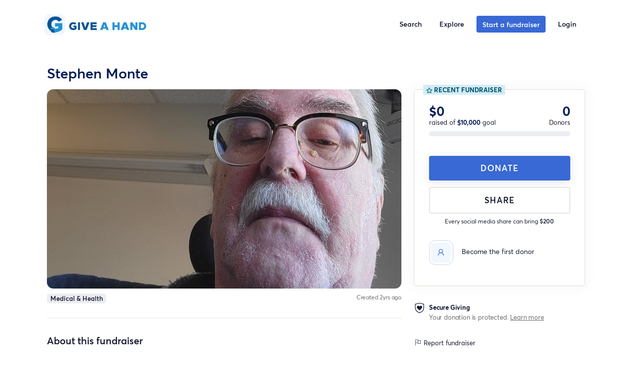

--- FILE ---
content_type: text/html; charset=UTF-8
request_url: https://giveahand.com/fundraiser/stephen-monte
body_size: 18045
content:
<!doctype html>
<html class="no-js" lang="en">
<head>
    <meta charset="utf-8">     <meta http-equiv="x-ua-compatible" content="ie=edge">
    <meta name="viewport" content="width=device-width, initial-scale=1, shrink-to-fit=no">
    <meta name="csrf-token" content="dQi4Ci8lqqT0IdqfTJkKEJjs4DeFqDmAQ4kDZyau">
    <meta name="user_country_code" content="US" />
            <meta name="search-key" content="419291bc0c339cf708a77896f582696e64021bea4a16d173cf902f175c3f4f70">
    <title>Give A Hand | Stephen Monte</title><meta name="description" content="After seversl bscl surgrtys i still can not stand or walk and need help with medical fees so I can hire a nurse to help take care of me at home "><meta name="keywords" content="fundraiser, crowdfunding, help, get paid"><link rel="canonical" href="https://giveahand.com/fundraiser/stephen-monte"/><meta property="og:title" content="Stephen Monte" /><meta property="og:description" content="After seversl bscl surgrtys i still can not stand or walk and need help with medical fees so I can hire a nurse to help take care of me at home " /><meta property="og:image:secure_url" content="https://giveahand.com/uploads/campaigns/9fd5514d-50af-4cb8-8d47-6fd1bb0fb54e.png" /><meta property="og:type" content="giveahand:fundraiser" /><meta property="og:locale" content="en_US" /><meta property="og:url" content="https://giveahand.com/fundraiser/stephen-monte" /><meta property="og:site_name" content="Give A Hand" /><meta property="og:image" content="https://giveahand.com/uploads/campaigns/9fd5514d-50af-4cb8-8d47-6fd1bb0fb54e.png" /><meta property="og:image" content="https://giveahand.com/uploads/campaigns/9fd5514d-50af-4cb8-8d47-6fd1bb0fb54e.png" /><meta property="article:published_time" content="2023-12-17 08:22:58" /><meta property="article:modified_time" content="2024-01-18 04:00:04" /><meta property="article:author" content="Stephen Monte" /><meta name="twitter:title" content="Stephen Monte" /><meta name="twitter:description" content="After seversl bscl surgrtys i still can not stand or walk and need help with medical fees so I can hire a nurse to help take care of me at home " /><meta name="twitter:site" content="@giveahand" /><meta name="twitter:card" content="summary_large_image" /><meta name="twitter:image" content="https://giveahand.com/uploads/campaigns/9fd5514d-50af-4cb8-8d47-6fd1bb0fb54e.png" /><meta name="twitter:images0" content="https://giveahand.com/uploads/campaigns/9fd5514d-50af-4cb8-8d47-6fd1bb0fb54e.png" /><script type="application/ld+json">{"@context":"https://schema.org","@type":"NewsArticle","name":"Stephen Monte","description":"After seversl bscl surgrtys i still can not stand or walk and need help with medical fees so I can hire a nurse to help take care of me at home ","url":"https://giveahand.com/fundraiser/stephen-monte","image":["https://giveahand.com/og_img.png","https://giveahand.com/uploads/campaigns/9fd5514d-50af-4cb8-8d47-6fd1bb0fb54e.png"],"operatingSystem":"all","screenshot":"https://giveahand.com/uploads/campaigns/9fd5514d-50af-4cb8-8d47-6fd1bb0fb54e.png","dateModified":"2024-01-18T04:00:04.000000Z","datePublished":"2023-12-17T08:22:58.000000Z","publisher":{"@id":"https://giveahand.com/#publisher","name":"Give A Hand"},"sourceOrganization":{"@id":"https://giveahand.com/#publisher","name":"Give A Hand"},"copyrightHolder":{"@id":"https://giveahand.com/#publisher","name":"Give A Hand"},"articleSection":"Medical & Health","headline":"Stephen Monte","author":[{"@context":"https://schema.org","@type":"Person","name":"Stephen Monte"}],"comment":{"@id":"#commentsApp"},"commentCount":0}</script>
    <link rel="apple-touch-icon" sizes="57x57" href="https://giveahand.com/apple-icon-57x57.png" />
    <link rel="apple-touch-icon" sizes="60x60" href="https://giveahand.com/apple-icon-60x60.png" />
    <link rel="apple-touch-icon" sizes="72x72" href="https://giveahand.com/apple-icon-72x72.png" />
    <link rel="apple-touch-icon" sizes="76x76" href="https://giveahand.com/apple-icon-76x76.png" />
    <link rel="apple-touch-icon" sizes="114x114" href="https://giveahand.com/apple-icon-114x114.png" />
    <link rel="apple-touch-icon" sizes="120x120" href="https://giveahand.com/apple-icon-120x120.png" />
    <link rel="apple-touch-icon" sizes="144x144" href="https://giveahand.com/apple-icon-144x144.png" />
    <link rel="apple-touch-icon" sizes="152x152" href="https://giveahand.com/apple-icon-152x152.png" />
    <link rel="apple-touch-icon" sizes="180x180" href="https://giveahand.com/apple-icon-180x180.png" />
    <link rel="icon" type="image/png" sizes="192x192"  href="https://giveahand.com/android-icon-192x192.png" />
    <link rel="icon" type="image/png" sizes="32x32" href="https://giveahand.com/favicon-32x32.png" />
    <link rel="icon" type="image/png" sizes="96x96" href="https://giveahand.com/favicon-96x96.png" />
    <link rel="icon" type="image/png" sizes="16x16" href="https://giveahand.com/favicon-16x16.png" />
    <meta name="msapplication-TileColor" content="#ffffff" />
    <meta name="msapplication-TileImage" content="https://giveahand.com/ms-icon-144x144.png" />
    <meta name="theme-color" content="#ffffff">
    <link rel="manifest" href="https://giveahand.com/site.webmanifest">
            <link rel="preconnect" href="https://cdn-cookieyes.com" />
                    <script id="cookieyes" type="text/javascript" src="https://cdn-cookieyes.com/client_data/fa3d06505bcf6293af16709e/script.js"></script>
                    <script>window.app = {"env":"production"}</script>
    <link href="https://fonts.googleapis.com/css?family=Open+Sans:300,400%7CPoppins:200,400,500,600,700%7CPlayfair+Display:400,700i" rel="stylesheet"/>

<link rel="stylesheet" href="https://giveahand.com/css/iconfont.css"/>


<link rel="stylesheet" href="/css/bootstrap.b086252a601c15bf0083.css"/>




<link rel="stylesheet" href="https://giveahand.com/css/gah-layout.css"/>
<link rel="stylesheet" href="https://giveahand.com/css/plugins.css" />
<link rel="stylesheet" href="https://cdnjs.cloudflare.com/ajax/libs/toastr.js/latest/css/toastr.min.css" integrity="sha512-vKMx8UnXk60zUwyUnUPM3HbQo8QfmNx7+ltw8Pm5zLusl1XIfwcxo8DbWCqMGKaWeNxWA8yrx5v3SaVpMvR3CA==" crossorigin="anonymous" referrerpolicy="no-referrer" />
<link rel="stylesheet" href="/css/pages/customer/style.b98d4cd3c3518fb44218.css">
<style>.xs-serachForm input[type=submit] {background: #4cc899 url(/images/search-icon.png) no-repeat center center}</style>
<link rel="stylesheet" href="https://giveahand.com/css/responsive.css" />
<link rel="stylesheet" href="/css/global.fe49c424a7de077fae4a.css" />



<!-- extra styles -->
    <link rel="stylesheet" href="https://cdnjs.cloudflare.com/ajax/libs/formvalidation/0.6.2-dev/css/formValidation.min.css" integrity="sha512-B9GRVQaYJ7aMZO3WC2UvS9xds1D+gWQoNiXiZYRlqIVszL073pHXi0pxWxVycBk0fnacKIE3UHuWfSeETDCe7w==" crossorigin="anonymous" referrerpolicy="no-referrer" />
    <link rel="stylesheet" href="/css/pages/customer/campaign.67318972a2d80718b529.css" />


    <meta name="organizer-name" content="Stephen Monte" />
    <meta name="type" content="personal" />


    

    <link rel="stylesheet" href="https://giveahand.com/js/emojionearea.min.css"/>
    <link rel="stylesheet" href="/css/pages/customer/btn-widget-generator.8b075e50b1f8cd044f0d.css" />
    <script src="https://giveahand.com/js/vendor/modernizr-2.8.3-respond-1.4.2.min.js"></script>

    <meta name="recaptcha-sitekey" content="6LfV-V4fAAAAANo61xmFYGsWp480-Havv0wDWgeN" />
            
        <!-- Google tag (gtag.js) -->
        
        <!-- Google Tag Manager -->
        <script>
            window.dataLayer = window.dataLayer || [];
            (function(w,d,s,l,i){w[l]=w[l]||[];w[l].push({'gtm.start':
                    new Date().getTime(),event:'gtm.js'});var f=d.getElementsByTagName(s)[0],
                j=d.createElement(s),dl=l!='dataLayer'?'&l='+l:'';j.async=true;j.src=
                'https://www.googletagmanager.com/gtm.js?id='+i+dl;f.parentNode.insertBefore(j,f);
            })(window,document,'script','dataLayer','GTM-5ZZB52B');</script>
        <!-- End Google Tag Manager -->
    
    <link rel="preload" href="/fonts/averta/averta-bold-webfont.woff2" as="font" crossorigin="anonymous" />
    <link rel="preload" href="/fonts/averta/averta-semibold-webfont.woff2" as="font" crossorigin="anonymous" />
    <link rel="preload" href="/fonts/averta/averta-regular-webfont.woff2" as="font" crossorigin="anonymous" />
    <meta name="placeholder_endpoint" content="aHR0cHM6Ly9kdW1teWltYWdlLmNvbQ==" />
</head>
<body class="gah-layout customer-layout US">
    <!-- Google Tag Manager (noscript) -->
    <noscript><iframe src="https://www.googletagmanager.com/ns.html?id=GTM-5ZZB52B"
                      height="0" width="0" style="display:none;visibility:hidden"></iframe></noscript>
    <!-- End Google Tag Manager (noscript) -->
<!--[if lt IE 10]>
<p class="browserupgrade">You are using an <strong>outdated</strong> browser. Please <a href="http://browsehappy.com/">upgrade your browser</a> to improve your experience.</p>
<![endif]-->
<div id="preloader">
        <div class="spinner">
        <div class="double-bounce1"></div>
        <div class="double-bounce2"></div>
    </div>
    </div>
<div id="announcement-wrap" style="display: none;background-color:#041D57;">
                    <div id="announcement" style="display: none;--background-color:#041D57;" class="hidden" data-announcement="3d48a2af-fa4e-42cc-a2ad-0164bd23c1b8">
        <div class="row fl-col-group-equal-height">
            <div class="col-9 fl-equal-col">
                <div class="layout-3-wrapper">
                    <div class="pp-icon-wrapper animated">
                        <div class="pp-infobox-image">
                            <img src="https://giveahand.com/uploads/announcements/announcement.png"  alt="Banner image" />
                        </div>
                    </div>
                    <div class="pp-heading-wrapper">
                        <span class="pp-infobox-title-prefix"></span>
                        <div class="pp-infobox-title-wrapper">
                            <h5 class="pp-infobox-title"></h5>
                        </div>
                        <div class="pp-infobox-description">
                            <div class="pp-description-wrap">
                                <p><strong>Get inspiration in your inbox!</strong> Don’t miss out on digital fundraising tips, tools and trends.</p>
                            </div>
                        </div>
                    </div>
                </div>
            </div>
            <div class="col-3 fl-equal-col animated slideInRight">
                <div class="action-wrap">
                    <a type="button" class="btn" style="--button-hover:#E4E6EF;--button-color:#F3F6F9;" href="/start_a_fundraiser">Start a fundraiser</a>
                </div>
            </div>
        </div>
        <div class="close">
            <i class="fas fa-times"></i>
        </div>
    </div>
            </div>
            <nav class="navbar navbar-expand-md navbar-light bg-transparent text-dark" id="defaultNav">
            <div class="container">
            <a class="navbar-brand" href="https://giveahand.com">
                <table>
                    <tr>
                        <td>
                            <img src="https://giveahand.com/logo.png" alt="Give A Hand logo" class="logo" />
                        </td>
                        <td>
                            <img src="https://giveahand.com/logo-text-only.png" style="max-width: 12rem" alt="Give A Hand">

                        </td>
                    </tr>
                </table>
            </a>
            <div class="nav-right d-flex hidden-lg hidden-md hidden-sm">
                <a class="nav-link open-searchbox icon-only text-primary" href="javascript:void(0)">
                    <i class="fa fa-search text-primary" style="font-size: 1.5rem"></i>
                </a>
                <button class="navbar-toggler" id="kt_quick_user_toggle" type="button" aria-expanded="false" aria-label="Toggle navigation">

                    <svg class="d-block toggle-canvas-anim" width="24" height="24" viewBox="0 0 24 24" fill="none" xmlns="http://www.w3.org/2000/svg"><path class="t_cM" d="M3 6H21" stroke="currentColor" stroke-width="2" stroke-linecap="round" stroke-linejoin="round"></path><path class="t_cN" d="M3 12H21" stroke="currentColor" stroke-width="2" stroke-linecap="round" stroke-linejoin="round"></path><path class="t_cP" d="M3 12H21" stroke="currentColor" stroke-width="2" stroke-linecap="round" stroke-linejoin="round"></path><path class="t_cQ" d="M3 18H21" stroke="currentColor" stroke-width="2" stroke-linecap="round" stroke-linejoin="round"></path></svg>
                </button>
            </div>
            <div class="collapse navbar-collapse" id="navbarsExample04">
                <ul class="navbar-nav ml-auto">
                    <li class="nav-item hidden-xs">
                        <a class="nav-link open-searchbox" href="javascript:void(0)">
                            Search
                        </a>
                    </li>
                    <li class="nav-item">
                        <a class="nav-link" href="https://giveahand.com/discover">
                            Explore
                        </a>
                    </li>
                    <li class="nav-item">
                        <a class="nav-link btn-beguni text-white btn" href="https://giveahand.com/start_a_fundraiser?gh_src=bWFpbi1tZW51LWJ0bg%3D%3D">
                            Start a fundraiser
                        </a>
                    </li>




















                        <li class="nav-item">
                        <a class="nav-link" href="/login">

                            Login
                        </a>
                    </li>
                    </ul>

            </div>
        </div>
    </nav>

    <div class="searchbox" id="searchBox" style="display: none">
        <div class="container relative iphone-fallback" :class="{'pb-10' : results.length >= 1 && (input && input.length >= 2)}">

            <div class="row">
                <div class="col-md-12 col-11 pr-0">
                    <form action="javascript:void(0)" id="searchForm" class="form" v-on:submit.prevent="handleSearchSubmit">
                        <div class="form-group">
                            <p class="text-bold hidden-xs">Search Give A Hand</p>
                            <input type="text" class="form-control" v-model="input" placeholder="Search for fundraisers"/>
                        </div>








    






                    </form>
                </div>
                <div class="col-md-12 col-1 px-0">
                    <button class="btn btn-icon close-search float-right pt-2 shadow-none">
                        <i class="flaticon2-cross"></i>
                    </button>
                </div>
            </div>
            <div id="search-results" class="row show mb-10" v-if="nbHits === 0">
                    <div class="col-12 col-md-6 mx-auto not-found">
                        Unfortunately we couldn't find any fundraisers that matched your search query. Please try another search keyword or
                        <a href="https://giveahand.com/discover">discover fundraisers near you</a>.
                    </div>
            </div>
            <div v-bind:class="`row ${results.length >= 1 && (input && input.length >= 2) ? 'show':''}`" id="search-results">
                <div class="col-12 col-md-3 hit" v-for="({name, image,slug,user, country, percent, funded, sign, goal}) in results">
                    <a class="card text-dark" v-bind:href="`https://giveahand.com/fundraiser/${slug}`">
                        <div class="img-wrapper card-img-top" :style="`background-image: url(${image});`"></div>
                        <div class="card-body">

                            <h5 class="card-title">{{trun(name)}}</h5>
                            <p class="text-sm">by {{user}}</p>
                            <p class="text-muted text-sm">{{country}}</p>
                            <div class="progress" style="height: 5px;">
                                <div class="progress-bar" role="progressbar" :style="`width: ${percent ? percent :perc(funded, goal)}%;`" :aria-valuenow="percent ? percent :perc(funded, goal)" aria-valuemin="0" aria-valuemax="100"></div>
                            </div>
                            <span class="text-sm"><b>{{sign}}{{(funded || 0 ).toLocaleString()}}</b> raised</span>
                        </div>
                    </a>
                </div>
            </div>
            <div class="row" v-if="nbHits > 4 && (input && input.length >= 2)">
                <div class="col-12 text-center">
                    <a href="https://giveahand.com/search" v-on:click.prevent="redirectToMore" class="btn btn-link">See all {{nbHits}} fundraisers</a>
                </div>
            </div>
        </div>
        <div class="bg"></div>
    </div>
                    <div id="kt_quick_user" class="offcanvas offcanvas-left p-5">

                    <!--begin::Content-->
                    <div class="offcanvas-content pr-5 mr-n5">

                        <svg class="d-block toggle-canvas-anim" id="kt_quick_user_close" width="24" height="24" viewBox="0 0 24 24" fill="none" xmlns="http://www.w3.org/2000/svg"><path class="t_cM" d="M3 6H21" stroke="currentColor" stroke-width="2" stroke-linecap="round" stroke-linejoin="round"></path><path class="t_cN" d="M3 12H21" stroke="currentColor" stroke-width="2" stroke-linecap="round" stroke-linejoin="round"></path><path class="t_cP" d="M3 12H21" stroke="currentColor" stroke-width="2" stroke-linecap="round" stroke-linejoin="round"></path><path class="t_cQ" d="M3 18H21" stroke="currentColor" stroke-width="2" stroke-linecap="round" stroke-linejoin="round"></path></svg>
                        <!--begin::Separator-->

                        <!--end::Separator-->
                        <div class="navi navi-bold navi-hover navi-active navi-link-rounded">

                            <div class="navi-item mb-2">
                                <a href="https://giveahand.com" class="navi-link">
                                    <span class="navi-icon">
                                        <i class="la la-home"></i>
                                    </span>
                                    <span class="text-larger">Home</span>
                                </a>
                            </div>
                            <div class="navi-item mb-2">
                                <a href="https://giveahand.com/discover" class="navi-link">
                                    <span class="navi-icon">
                                        <i class="la la-compass"></i>
                                    </span>
                                    <span class="text-larger">Explore</span>
                                </a>
                            </div>
                                                            <hr class="separator" />
                                <div class="navi-item mb-2">
                                    <a href="https://giveahand.com/login" class="navi-link">
                                    <span class="navi-icon">
                                        <i class="la la-sign-in-alt"></i>
                                    </span>
                                        <span class="text-larger">Sign up or login</span>
                                    </a>
                                </div>
                                                        <div class="navi-item mb-2">
                                <a href="https://help.giveahand.com" class="navi-link">
                                    <span class="navi-icon">
                                        <i class="la la-question-circle"></i>
                                    </span>
                                    <span class="text-larger">Help Center</span>
                                </a>
                            </div>
                            <div class="separator separator-dashed my-5"></div>
                            <a href="https://giveahand.com/start_a_fundraiser?gh_src=bWFpbi1tZW51LWJ0bi1tb2JpbGU%3D" class="btn btn-block btn-beguni my-6 btn-lg">Start a fundraiser</a>

                        </div>
                    </div>
                    <!--end::Content-->
                </div>
                <!-- end::User Panel-->
    

    <section class="xs-inner-welcome-section gah-inner-welcome-section gah-inner-bg-1 parallax-window"
             data-parallax="scroll" data-image-src="https://giveahand.com/uploads/campaigns/9fd5514d-50af-4cb8-8d47-6fd1bb0fb54e.png">
            <div class="xs-solid-overlay xs-bg-black"></div>
    </section>
    <main class="xs-all-content-wrapper">
                <section class="xs-fund-details gah-fund-details mt-md-10">
            <div class="container">
                <div class="row">
                <div class="col-12">
                                                        </div>
                </div>
                <div class="row">

                    <div class="col-md-12 hidden-xs col-sm-12 col-lg-8 mb-0">
                        <div class="gah-inner-welcome-content xs-inner-welcome-content d-flex justify-content-between">
                            <h2 class="color-navy-blue bold mb-5 " id="fundraiser-name">
                                Stephen Monte
                            </h2>
                        </div>
                    </div>

                </div>

                <div class="row">
                    <div class="col-md-12 col-sm-12 col-lg-8">
                        <div class="xs-mb-10 w-100">
                                                            <div class="embed-responsive embed-responsive-16by9 rounded">
                                    <img src="https://giveahand.com/uploads/campaigns/9fd5514d-50af-4cb8-8d47-6fd1bb0fb54e.png" alt="" class="embed-responsive-item object-fit-cover">
                                </div>
                                                    </div>
                        
                        <div class="col-md-12 d-flex justify-content-between px-0">
                            <a href="https://giveahand.com/discover?category%5B0%5D=13" class="badge badge-light mb-5">
                                <span>Medical &amp; Health</span>
                            </a>



                            <a href="javascript:void(0)" class="smaller-muted-text">Created 2yrs ago</a>

                        </div>



                        <div class="row hidden-md hidden-lg hidden-sm mt-3">
                            <div class="col-12">
                                <div class="gah-inner-welcome-content xs-inner-welcome-content">
                                    <h2 class="color-navy-blue bold">Stephen Monte</h2>
                                </div>
                            </div>
                            <div class="col-12">
                                <div class="xs-single-sidebar xs-mb-40 ">
        <div class="d-flex justify-content-between mt-5">
            <div>
                <p class="amount-funded color-navy-blue bold mb-0 rt_current_funded">
                    $0
                </p>
                <p class="mb-2">raised of <span class="color-navy-blue bold">$10,000</span> goal</p>
            </div>
            <div>
                <p class="amount-funded color-navy-blue bold mb-0 text-right rt_contributors"> 0 </p>
                <p class="mb-2">Donors</p>
            </div>
        </div>
        <div class="progress mb-2">
            <div class="progress-bar rt_percent" role="progressbar" style="width: 0%" aria-valuenow="0" aria-valuemin="0" aria-valuemax="100"></div>
        </div>
        
        
        
        
            </div>

                            </div>
                            <div class="col-12">
                                <div class="xs-single-sidebar mb-5 ">
        <div class="xs-spilit-container">
            <div class="w-100 text-center">
                                    <a href="https://giveahand.com/fundraiser/stephen-monte/donate" class="icon-btn xs-btn radius-btn  btn-beguni xs-btn-medium w-100 text-center donate-btn" rel="nofollow">
                        
                        
                        <!--                    <span class="waver__emojis">
                        <span class="waver__emoji waver__emoji&#45;&#45;wave wave-anim" id="handwave"></span>
                        <span class="waver__emoji waver__emoji&#45;&#45;thumb"></span>
                    </span>-->
                        
                        DONATE
                        
                    </a>
                
                <a data-toggle="modal" class="icon-btn xs-btn radius-btn btn-white text-dark xs-btn-medium w-100 text-center mt-2 hidden-xs share-btn" id="share-btn" href="#sharingModal" data-target="#sharingModal" aria-controls="sharingModal">
                    <i class="fab fa-facebook-square text-white hidden"></i>Share
                </a>
                <a class="icon-btn xs-btn radius-btn btn-white text-dark xs-btn-medium w-100 text-center mt-2 native-share hidden-sm hidden-md hidden-lg share-btn" id="share-btn">
                    <i class="fab fa-facebook-square text-dark hidden"></i>Share
                </a>

                <p class="col-12 text-center font-size-sm hidden-xs">Every social media share can bring <b>$200</b></p>
                            </div>
        </div>
    </div>
                            </div>
                            <div class="col-12">

                                <div class="xs-sidebar-wraper mt-5 mb-0 d-md-none protection">
                                    <div class="d-flex">
                                        <div class="img-wrap mr-2">
                                            <svg viewBox="0 0 18 23" focusable="false" class="love-shield"><path d="M8.75 20L8.51136 19.9219C0.238637 16.9531 0 10.7812 0 10.5469V2.03125L8.75 0L17.5 2.03125V10.4688C17.5 10.7812 17.2614 16.9531 8.98864 19.8438L8.75 20ZM1.19318 2.96875V10.4688C1.19318 10.7031 1.43182 16.0156 8.75 18.6719C16.0682 16.0156 16.3068 10.625 16.3068 10.4688V2.96875L8.75 1.17188L1.19318 2.96875Z" fill="currentColor"></path><path d="M13.9204 8.35937C13.9204 6.875 12.7272 5.625 11.1363 5.625C10.1022 5.625 9.30677 6.40625 8.67041 7.26563C8.11359 6.40625 7.31814 5.625 6.2045 5.625C4.69314 5.625 3.42041 6.79687 3.42041 8.35937C3.42041 8.67187 3.49996 9.0625 3.5795 9.29687C4.05677 10.8594 8.59086 14.6875 8.59086 14.6875C8.59086 14.6875 13.125 10.8594 13.6022 9.29687C13.8409 8.98437 13.9204 8.67187 13.9204 8.35937Z" fill="currentColor"></path></svg>
                                            
                                        </div>
                                        <div class="content-wrap">
                                            <p class="text-bold text-dark">
                                                Secure Giving
                                            </p>
                                            <p>
                                                Your donation is protected.
                                                <a href="https://giveahand.com/processing" target="_blank"><u>Learn more</u></a>
                                            </p>
                                        </div>
                                    </div>
                                </div>
                            </div>
                        </div>


                        
                                                <div class="row mb-10 mb-lg-0">
    <div class="col-12"><hr></div>
    <div class="col-12 pt-6">
        <h3 class="text-semibold text-dark custom-heading mb-4">About this fundraiser</h3>
        <div id="story">
            <p>After seversl bscl surgrtys i still can not stand or walk and need help with medical fees so I can hire a nurse to help take care of me at home </p>
        </div>
    </div>
</div>

                        <div class="row plush-margin">
                        <div class="btn-group w-full share-report hidden-sm hidden-md hidden-lg bg-none" role="group" aria-label="Share and report">
                            <a  class="native-share btn btn-lg bg-none btn-outline-secondary text-semibold text-larger share-btn"><i class="la la-upload"></i> Share</a>
                            <a class="btn btn-lg btn-outline-secondary bg-none text-semibold text-larger" href="#reportModal" data-target="#reportModal" data-toggle="modal"><i class="la la-flag"></i> Report</a>
                        </div>
                        </div>

                        <div class="row mt-lg-10">
    <div class="col-12">
        <hr class="hidden-xs">
    </div>
    <div class="col-12 mt-8">
        <div class="row">
            <div class="col-12 d-flex mb-5 justify-content-between align-items-center">
                <h3 class="text-semibold text-dark custom-heading">Organized by</h3>
                            </div>
                                                            <div class="col-12 mb-5">
                <div class="d-flex justify-content-between">
                    <div class="d-flex">
                        <div class="symbol symbol-60 mr-5 d-flex align-items-center  ">
                            <div class="symbol-label" style="background-image:url(https://ui-avatars.com/api/?name=S+M&amp;color=3869d4&amp;background=f0f7fe)"></div>
                        </div>
                        <div class="organizer-data d-flex align-items-center">
                            <div>
                            <div class="d-flex align-items-center">
                                <p class="text-semibold text-dark mr-1 mb-0 text-larger line-height-sm">
                                    Stephen Monte
                                                                        <svg alt="verified" class="mr-1" height="15px" width="15px" data-toggle="tooltip" data-placement="top" title="Organizer of this fundraiser has verified email and phone number" xmlns="http://www.w3.org/2000/svg" fill="none" height="15" viewBox="0 0 20 20" width="15"><circle cx="10" cy="10" fill="#3e45eb" r="10"/><path d="m6.36328 9.84099 3.07487 2.88701 4.19785-5.45456" stroke="#fff" stroke-linecap="round" stroke-linejoin="round" stroke-width="2"/><circle cx="10" cy="10" fill="#f0f3f5" r="10"/><path d="m6.36328 9.84099 3.07487 2.88701 4.19785-5.45456" stroke="#3e45eb" stroke-linecap="round" stroke-linejoin="round" stroke-width="2"/></svg>
                                                                    </p>
                            </div>
                                                            <p class="mb-2 text-dark">
                                    <span class="text-semibold font-size-sm">
                                        Willow Grove, PA, USA
                                    </span>
                                </p>
                                                                                        <span class="label label-lg label-light-primary label-inline">Organizer</span>
                                                                                    </div>
                        </div>
                    </div>
                </div>
            </div>
                            
            
        </div>

    </div>
</div>



                                                    <script type="application/javascript">
        window.icec = 'W10=';
    </script>
    <div class="row mt-10" id="commentsApp" style="display: none">
        <div class="col-12"><hr></div>
        <div class="col-12 mt-8">
            <h3 class="text-semibold text-dark custom-heading">Comments <span class="text-beguni">(0)</span></h3>
            <div id="comments" class="comments-area">
                <h5 class="text-left  w-full mb-10">
                    Please <a rel="nofollow" href="https://giveahand.com/fundraiser/stephen-monte/donate">donate</a> to comment.
                </h5>
               
                <div class="mt-8" v-for="({anonymous,user, donor_name, created_at_rel, amount, note}, index) in comments">
                    <div class="mb-10">
                        <!--begin::Section-->
                        <div class="d-flex align-items-center">
                            <!--begin::Symbol-->
                            <div class="symbol symbol-45 symbol-light-primary mr-5" v-if="anonymous || !user">
                                    <span class="symbol-label text-center">
                                        <i class="la la-user icon-lg text-primary"></i>
                                    </span>
                            </div>
                            <div class="symbol symbol-45 symbol-light mr-5" v-else>
                                    <span class="symbol-label overflow-hidden">
                                        <img v-bind:src="user.profile_photo_url" class="align-self-center" v-bind:alt="user.name" />
                                    </span>
                            </div>
                            <!--end::Symbol-->
                            <!--begin::Text-->
                            <div class="d-flex flex-column flex-grow-1">
                                <p class="text-dark font-size-lg mb-1">
                                    {{dame(anonymous, user, donor_name)}}&nbsp;|&nbsp;<b>{{curr(amount,'USD')}}</b>
                                </p>
                                <span class="text-muted font-weight-bold">
                                {{created_at_rel}}                            </span>
                            </div>
                            <!--end::Text-->
                        </div>
                        <!--end::Section-->
                        <!--begin::Desc-->
                        <p class="text-dark text-larger m-0 pt-3 font-weight-normal">
                            {{note}}                        </p>
                        <!--end::Desc-->


                    </div>
                </div>
                
            </div>
        </div>
    </div>
                                                                                                <div class="row my-10 hidden-md hidden-lg hidden-sm">
    <div class="col-12"><hr></div>
    <div class="col-12 mt-8">
        <h3 class="text-semibold text-dark custom-heading mb-8">Donations</h3>
        <div class="w-full">

                            <div class="d-flex align-items-center mb-5">
                    <!--begin::Symbol-->
                    <div class="symbol symbol-40 symbol-light-primary mr-5">
                                            <span class="symbol-label text-center">
                                                <i class="la la-user icon-lg text-primary"></i>
                                            </span>
                    </div>
                    <!--end::Symbol-->
                    <!--begin::Text-->
                    <div class="d-flex flex-column flex-grow-1 font-weight-bold">
                        <a rel="nofollow" href="https://giveahand.com/fundraiser/stephen-monte/donate" class="text-dark text-hover-primary mb-1 font-size-lg">Become the first donor</a>
                        
                    </div>
                    <!--end::Text-->
                </div>
            


          
        </div>
    </div>
</div>

                    </div>

                    <div class="col-md-12 col-sm-12 col-lg-4 mb-10">
                        <div class="sticky-t-50">
                        <div class="xs-sidebar-wraper mb-5 hidden-xs ">
                            <div class="card card-custom card-stretch gutter-b has-badge hover-border-primary">
                                <span class="badge card-badge hidden-xs">
                                                                            <i data-feather="star" width="13" height="13"></i>
                                                                        Recent Fundraiser
                                </span>
                                <span class="badge card-badge hidden-md hidden-lg hidden-sm">
                                    <i data-feather="star" width="13" height="13"></i>
                                    Donations
                                </span>
                                <div class="card-body pt-2 pb-2 pb-md-8">
                                    <div class="xs-single-sidebar xs-mb-40 hidden-xs">
        <div class="d-flex justify-content-between mt-5">
            <div>
                <p class="amount-funded color-navy-blue bold mb-0 rt_current_funded">
                    $0
                </p>
                <p class="mb-2">raised of <span class="color-navy-blue bold">$10,000</span> goal</p>
            </div>
            <div>
                <p class="amount-funded color-navy-blue bold mb-0 text-right rt_contributors"> 0 </p>
                <p class="mb-2">Donors</p>
            </div>
        </div>
        <div class="progress mb-2">
            <div class="progress-bar rt_percent" role="progressbar" style="width: 0%" aria-valuenow="0" aria-valuemin="0" aria-valuemax="100"></div>
        </div>
        
        
        
        
            </div>
                                    <div class="xs-single-sidebar mb-5 hidden-xs">
        <div class="xs-spilit-container">
            <div class="w-100 text-center">
                                    <a href="https://giveahand.com/fundraiser/stephen-monte/donate" class="icon-btn xs-btn radius-btn  btn-beguni xs-btn-medium w-100 text-center donate-btn" rel="nofollow">
                        
                        
                        <!--                    <span class="waver__emojis">
                        <span class="waver__emoji waver__emoji&#45;&#45;wave wave-anim" id="handwave"></span>
                        <span class="waver__emoji waver__emoji&#45;&#45;thumb"></span>
                    </span>-->
                        
                        DONATE
                        
                    </a>
                
                <a data-toggle="modal" class="icon-btn xs-btn radius-btn btn-white text-dark xs-btn-medium w-100 text-center mt-2 hidden-xs share-btn" id="share-btn" href="#sharingModal" data-target="#sharingModal" aria-controls="sharingModal">
                    <i class="fab fa-facebook-square text-white hidden"></i>Share
                </a>
                <a class="icon-btn xs-btn radius-btn btn-white text-dark xs-btn-medium w-100 text-center mt-2 native-share hidden-sm hidden-md hidden-lg share-btn" id="share-btn">
                    <i class="fab fa-facebook-square text-dark hidden"></i>Share
                </a>

                <p class="col-12 text-center font-size-sm hidden-xs">Every social media share can bring <b>$200</b></p>
                            </div>
        </div>
    </div>
                                    <div class="py-2 hidden-lg hidden-md hidden-sm spacer"></div>
                                                                            <div class="d-flex align-items-center mb-5">
                                            <!--begin::Symbol-->
                                            <div class="symbol symbol-40 symbol-light-primary mr-5">
                                            <span class="symbol-label text-center">
                                                <i class="la la-user icon-lg text-primary"></i>
                                            </span>
                                            </div>
                                            <!--end::Symbol-->
                                            <!--begin::Text-->
                                            <div class="d-flex flex-column flex-grow-1 font-weight-bold">
                                                <a rel="nofollow" href="https://giveahand.com/fundraiser/stephen-monte/donate" class="text-dark text-hover-primary mb-1 font-size-lg">Become the first donor</a>

                                            </div>
                                            <!--end::Text-->
                                        </div>
                                    
                                                                    </div>
                            </div>


                        </div>
                        <a class="btn btn-light-primary btn-block btn-shadow btn-square btn-icon-primary btn-lg mb-5 hidden" data-toggle="modal" href="#sharingModal" data-target="#sharingModal" aria-controls="sharingModal">
                            <i class="fas fa-share-alt"></i> Share this fundraiser
                        </a>

                        




                        <div class="xs-sidebar-wraper my-10 hidden-xs protection">
                            <div class="d-flex">
                                <div class="img-wrap mr-2">
                                    <svg viewBox="0 0 18 23" focusable="false" class="love-shield"><path d="M8.75 20L8.51136 19.9219C0.238637 16.9531 0 10.7812 0 10.5469V2.03125L8.75 0L17.5 2.03125V10.4688C17.5 10.7812 17.2614 16.9531 8.98864 19.8438L8.75 20ZM1.19318 2.96875V10.4688C1.19318 10.7031 1.43182 16.0156 8.75 18.6719C16.0682 16.0156 16.3068 10.625 16.3068 10.4688V2.96875L8.75 1.17188L1.19318 2.96875Z" fill="currentColor"></path><path d="M13.9204 8.35937C13.9204 6.875 12.7272 5.625 11.1363 5.625C10.1022 5.625 9.30677 6.40625 8.67041 7.26563C8.11359 6.40625 7.31814 5.625 6.2045 5.625C4.69314 5.625 3.42041 6.79687 3.42041 8.35937C3.42041 8.67187 3.49996 9.0625 3.5795 9.29687C4.05677 10.8594 8.59086 14.6875 8.59086 14.6875C8.59086 14.6875 13.125 10.8594 13.6022 9.29687C13.8409 8.98437 13.9204 8.67187 13.9204 8.35937Z" fill="currentColor"></path></svg>

                                </div>
                                <div class="content-wrap">
                                    <p class="text-bold text-dark">
                                        Secure Giving
                                    </p>
                                    <p>
                                        Your donation is protected.
                                        <a href="https://giveahand.com/processing" target="_blank"><u>Learn more</u></a>
                                    </p>
                                </div>
                            </div>
                        </div>
                        <div class="xs-sidebar-wraper hidden-xs">
                            <a href="#reportModal" data-target="#reportModal" data-toggle="modal" class="font-weight-bold text-dark ">
                                <i class="la la-flag"></i>
                                Report fundraiser
                            </a>
                        </div>
                        </div>
                    </div>
                </div>

            
            </div>
        </section>
                    <section class=" mt-10 py-10 bg-light">
                <div class="container">
                    <div class="row mb-10">
                        <div class="col-12">
                            <h2 > Similar fundraisers </h2>
                            <p>Make a difference by donating to similar fundraisers.</p>
                        </div>
                    </div>
                    <div class="row">
                                                                            <div class="col-lg-4">
                                <a class="gah-popular-item xs-bg-white" href="https://giveahand.com/fundraiser/marys-heart-transplant">
    <div class="gah-item-header">
        <div class="image-wrapper">
            <img data-src="https://giveahand.com/uploads/campaigns/d66cf8da-0ce5-4771-8eb3-e716d7424856.jpg" alt="Mary&#039;s Heart Transplant">
        </div>
    </div>
    <div class="gah-item-content xs-content-padding bg-color-white">
        <div class="top">
            <p href="https://giveahand.com/fundraiser/marys-heart-transplant" class="d-block color-navy-blue gah-post-title fw-600" title="Mary&#039;s Heart Transplant">Mary&#039;s Heart Transplant</p>
            <p style="color: rgba(22, 22, 26, 0.6)" class="text-break">Greetings Friends and Family. Our treasured sister...</p>
        </div>

        <ul class="xs-list-with-content gah-list-item-content">
            <li>$10,619<span>Raised</span></li>

            <li>38<span>Donors</span></li>
                            <li>71%<span>Goal Reached</span></li>
                    </ul>
    </div>
</a>
                            </div>
                                                    <div class="col-lg-4">
                                <a class="gah-popular-item xs-bg-white" href="https://giveahand.com/fundraiser/a-ray-of-hope-for-amarilis-battling-cancer">
    <div class="gah-item-header">
        <div class="image-wrapper">
            <img data-src="https://giveahand.com/uploads/campaigns/cc922993-5380-4c5d-8fe4-6f3b2c22edcf.png" alt="A Ray of Hope for Amarilis: Battling Cancer">
        </div>
    </div>
    <div class="gah-item-content xs-content-padding bg-color-white">
        <div class="top">
            <p href="https://giveahand.com/fundraiser/a-ray-of-hope-for-amarilis-battling-cancer" class="d-block color-navy-blue gah-post-title fw-600" title="A Ray of Hope for Amarilis: Battling Cancer">A Ray of Hope for Amarilis: Battling Can...</p>
            <p style="color: rgba(22, 22, 26, 0.6)" class="text-break">A Ray of Hope for Amarilis: Battling CancerA Ray o...</p>
        </div>

        <ul class="xs-list-with-content gah-list-item-content">
            <li>$430<span>Raised</span></li>

            <li>7<span>Donors</span></li>
                            <li>4%<span>Goal Reached</span></li>
                    </ul>
    </div>
</a>
                            </div>
                                                    <div class="col-lg-4">
                                <a class="gah-popular-item xs-bg-white" href="https://giveahand.com/fundraiser/rick-and-dawn-mosley">
    <div class="gah-item-header">
        <div class="image-wrapper">
            <img data-src="https://giveahand.com/uploads/campaigns/056ef055-f37a-41e5-8ecc-994386d554ef.png" alt="Rick and Dawn Mosley">
        </div>
    </div>
    <div class="gah-item-content xs-content-padding bg-color-white">
        <div class="top">
            <p href="https://giveahand.com/fundraiser/rick-and-dawn-mosley" class="d-block color-navy-blue gah-post-title fw-600" title="Rick and Dawn Mosley">Rick and Dawn Mosley</p>
            <p style="color: rgba(22, 22, 26, 0.6)" class="text-break">Rick and Dawn just need some extra help.. the new...</p>
        </div>

        <ul class="xs-list-with-content gah-list-item-content">
            <li>$350<span>Raised</span></li>

            <li>4<span>Donors</span></li>
                            <li>7%<span>Goal Reached</span></li>
                    </ul>
    </div>
</a>
                            </div>
                                                    <div class="col-lg-4">
                                <a class="gah-popular-item xs-bg-white" href="https://giveahand.com/fundraiser/oral-surgery-3">
    <div class="gah-item-header">
        <div class="image-wrapper">
            <img data-src="https://giveahand.com/uploads/campaigns/51515585-7171-4275-8ed5-eaee506ef383.png" alt="Oral Surgery">
        </div>
    </div>
    <div class="gah-item-content xs-content-padding bg-color-white">
        <div class="top">
            <p href="https://giveahand.com/fundraiser/oral-surgery-3" class="d-block color-navy-blue gah-post-title fw-600" title="Oral Surgery">Oral Surgery</p>
            <p style="color: rgba(22, 22, 26, 0.6)" class="text-break">Funds will be used to get oral surgery for implant...</p>
        </div>

        <ul class="xs-list-with-content gah-list-item-content">
            <li>$620<span>Raised</span></li>

            <li>4<span>Donors</span></li>
                            <li>5%<span>Goal Reached</span></li>
                    </ul>
    </div>
</a>
                            </div>
                                                    <div class="col-lg-4">
                                <a class="gah-popular-item xs-bg-white" href="https://giveahand.com/fundraiser/benefit-ride-for-colton-rezabek">
    <div class="gah-item-header">
        <div class="image-wrapper">
            <img data-src="https://giveahand.com/uploads/campaigns/13f1625c-8e6d-4245-aa20-afe81f076c18.png" alt="Benefit Ride for Colton Rezabek">
        </div>
    </div>
    <div class="gah-item-content xs-content-padding bg-color-white">
        <div class="top">
            <p href="https://giveahand.com/fundraiser/benefit-ride-for-colton-rezabek" class="d-block color-navy-blue gah-post-title fw-600" title="Benefit Ride for Colton Rezabek">Benefit Ride for Colton Rezabek</p>
            <p style="color: rgba(22, 22, 26, 0.6)" class="text-break"></p>
        </div>

        <ul class="xs-list-with-content gah-list-item-content">
            <li>$50<span>Raised</span></li>

            <li>1<span>Donors</span></li>
                            <li>1%<span>Goal Reached</span></li>
                    </ul>
    </div>
</a>
                            </div>
                                                    <div class="col-lg-4">
                                <a class="gah-popular-item xs-bg-white" href="https://giveahand.com/fundraiser/help-timothy-recover-in-a-safe-environment">
    <div class="gah-item-header">
        <div class="image-wrapper">
            <img data-src="https://giveahand.com/uploads/campaigns/da4bc9a7-ae98-46d7-b3c3-af5d53568721.png" alt="Help Timothy Recover in a safe environment">
        </div>
    </div>
    <div class="gah-item-content xs-content-padding bg-color-white">
        <div class="top">
            <p href="https://giveahand.com/fundraiser/help-timothy-recover-in-a-safe-environment" class="d-block color-navy-blue gah-post-title fw-600" title="Help Timothy Recover in a safe environment">Help Timothy Recover in a safe environme...</p>
            <p style="color: rgba(22, 22, 26, 0.6)" class="text-break">Hello my insurance covers short term which is only...</p>
        </div>

        <ul class="xs-list-with-content gah-list-item-content">
            <li>$45<span>Raised</span></li>

            <li>2<span>Donors</span></li>
                            <li>0%<span>Goal Reached</span></li>
                    </ul>
    </div>
</a>
                            </div>
                                            </div>
                </div>
            </section>
            </main>


 <div class="floaty-action-btn w-100 bordered d-lg-none animated slideInUp" style="display: none">
     <div class="hearts" style="display:none;">
         <div class="heart x1"></div>
         <div class="heart x2"></div>
         <div class="heart x3"></div>
         <div class="heart x4"></div>
         <div class="heart x5"> </div>
         <div class="heart x6"></div>
     </div>
        <div class="d-flex justify-content-between align-items-center">

            <div class="text-muted mb-0 text-larger action-text font-size-base d-flex align-items-center mr-1">

                
                <div class="animated fadeIn">
                <span class="text-primary font-size-h5"><b>Show your support by donating</b></span><br>
                                    <b>2 donors</b> have contributed
                                </div>
            </div>

            <div class="action-wrap text-center">
                <a href="https://giveahand.com/fundraiser/help-timothy-recover-in-a-safe-environment/donate" class="btn btn-primary btn-lg load-on-click">
                    Donate
                </a>

            </div>
        </div>
    </div>






        <div class="modal fade" id="donorsModal" tabindex="-1" role="dialog" aria-labelledby="staticBackdrop" aria-hidden="true">
        <div class="modal-dialog modal-dialog-scrollable" role="document">
            <div class="modal-content">
                <div class="modal-header">
                    <h5 class="modal-title" id="exampleModalLabel">Donations</h5>
                    <button type="button" class="close" data-dismiss="modal" aria-label="Close">
                        <i aria-hidden="true" class="ki ki-close"></i>
                    </button>
                </div>
                <div class="modal-body" style="height: 400px;">
                    
                    <div class="xs-donors-lsit-wraprer">
                        <ul class="gah-backer-lsit">
                                                            <li class="row xs-margin-0 ">
                                    <div class="d-flex col-12 align-items-center mb-5">

                                        <!--begin::Symbol-->
                                        <div class="symbol symbol-40 symbol-light-primary mr-5">
                                                    <span class="symbol-label overflow-hidden">
                                                                                                                                                                                    <i class="la la-user icon-lg text-primary"></i>
                                                                                                                                                                        </span>
                                        </div>
                                        <!--end::Symbol-->
                                        <!--begin::Text-->
                                        <div class="d-flex flex-column flex-grow-1 font-weight-bold">
                                                                                                                                                <a href="javascript:void(0)" class="text-dark text-hover-primary mb-0 font-size-lg">June P McWilliam</a>
                                                                                                                                        
                                            <span class="text-muted">2yrs ago</span>
                                        </div>
                                        <!--end::Text-->
                                                                                    <!--begin::Dropdown-->
                                            <div class="ml-2 text-bold text-dark align-self-start">
                                                $20
                                            </div>
                                            <!--end::Dropdown-->
                                                                            </div>







                                    
                                </li>
                                                            <li class="row xs-margin-0 ">
                                    <div class="d-flex col-12 align-items-center mb-5">

                                        <!--begin::Symbol-->
                                        <div class="symbol symbol-40 symbol-light-primary mr-5">
                                                    <span class="symbol-label overflow-hidden">
                                                                                                                                                                                    <i class="la la-user icon-lg text-primary"></i>
                                                                                                                                                                        </span>
                                        </div>
                                        <!--end::Symbol-->
                                        <!--begin::Text-->
                                        <div class="d-flex flex-column flex-grow-1 font-weight-bold">
                                                                                                                                                <a href="javascript:void(0)" class="text-dark text-hover-primary mb-0 font-size-lg">Petra Garcia Chubb</a>
                                                                                                                                        
                                            <span class="text-muted">2yrs ago</span>
                                        </div>
                                        <!--end::Text-->
                                                                                    <!--begin::Dropdown-->
                                            <div class="ml-2 text-bold text-dark align-self-start">
                                                $25
                                            </div>
                                            <!--end::Dropdown-->
                                                                            </div>







                                    
                                </li>
                            


                                                    </ul>
                                            </div>
                </div>
                <div class="modal-footer">
                    <button type="button" class="btn btn-light-primary font-weight-bold" data-dismiss="modal">Close</button>
                </div>
            </div>
        </div>
    </div>
    <div class="modal fade" id="sharingModal" tabindex="-1" role="dialog" aria-labelledby="staticBackdrop" aria-hidden="true">
        <div class="modal-dialog modal-lg" role="document" style="max-width:525px">
            <div class="modal-content">
                <div class="modal-header">
                    <div class="modal-title" >
                        <div class="row mt-7">
                            <div class="col-6 d-flex flex-column justify-content-center">
                                <h4 class="display-4 bold text-center">Help Timothy spread the word!</h4>

                            </div>
                            <div class="col-6">
                                <div class="card">
                                    <div class="card-body p-0">

                                        <img src="https://giveahand.com/uploads/campaigns/da4bc9a7-ae98-46d7-b3c3-af5d53568721.png" alt="Help Timothy Recover in a safe environment" class="w-100 d-md-none"/>

                                        <div class="embed-responsive embed-responsive-4by3 hidden-xs" id="peek">
                                            <div class="embed-responsive-item">
                                                <div class="d-flex justify-content-between w-100 h-100">
                                                    <div class="left-side d-flex flex-column justify-content-between h-100 col-8 px-1">
                                                        <div class="top-block pb-2">
                                                            <div class="img-wrap">
                                                                <img src="https://giveahand.com/uploads/campaigns/da4bc9a7-ae98-46d7-b3c3-af5d53568721.png" alt="Help Timothy Recover in a safe environment" class="w-100 h-100 object-fit-cover">
                                                            </div>
                                                            <p class="campaign-title mb-3">Help Timothy Recover in a safe environment</p>

                                                            <div class="bottom d-flex justify-content-between align-items-center">
                                                                <p class="location d-flex w-50 align-items-center">
                                                                    <i data-feather="map-pin" width="10" height="10"></i>
                                                                    <span class="ml-1"> United States</span>
                                                                </p>
                                                                <p class="badge badge-secondary p-1">#Medical &amp; Health</p>


                                                            </div>
                                                        </div>
                                                    </div>
                                                    <div class="right-side col-4 px-0">
                                                        <div class="card p-2">
                                                            <p class="mb-2 amount"><span class="color-navy-blue bold">$45</span> of <span class="color-navy-blue bold">$175,000</span></p>
                                                            <div class="progress mb-3">
                                                                <div class="progress-bar" role="progressbar" style="width: 0%" aria-valuenow="0" aria-valuemin="0" aria-valuemax="100"></div>
                                                            </div>
                                                            <p class="btn donate-btn  btn-beguni w-100">Donate</p>
                                                            <p class="btn blue-btn text-white w-100 share-btn">Share</p>

                                                        </div>
                                                    </div>
                                                </div>
                                            </div>
                                        </div>
                                    </div>
                                </div>
                            </div>
                        </div>
                    </div>

                    <button type="button" class="close" data-dismiss="modal" aria-label="Close">
                        <i aria-hidden="true" class="ki ki-close"></i>
                    </button>
                </div>
                <div class="modal-body pb-0">
                    <div class="row">
                        <div class="col-12 text-center">
                            <h4 class="w-100 text-left">Every social media share can bring $200.</h4>
                            <div class="sharing-block">
<ul class="list-unstyled sharing-list ">
    <li class="sharing-list-item">
        <a class="l-campaign-share-action-button hrt-link hrt-link--unstyled" href="https://www.facebook.com/sharer/sharer.php?u=https%3A%2F%2Fgiveahand.com%2Ffundraiser%2Fhelp-timothy-recover-in-a-safe-environment%3Fsrc%3Dfacebook" onclick="event.preventDefault();window.open(this.href,'popUpWindow','height=500,width=400,left=100,top=100,resizable=yes,scrollbars=yes,toolbar=yes,menubar=no,location=no,directories=no, status=yes');" target="_blank" >
            <span class="btn btn-icon btn-facebook share-button-icon a-icon--logo a-icon">
                <i class="socicon-facebook"></i>
            </span>
            Facebook
        </a>
    </li>
    <li class="sharing-list-item">
        <a class="l-campaign-share-action-button hrt-link hrt-link--unstyled" href="https://twitter.com/intent/tweet/?text=Donate+to+my+fundraiser+Help Timothy Recover in a safe environment&url=https%3A%2F%2Fgiveahand.com%2Ffundraiser%2Fhelp-timothy-recover-in-a-safe-environment%3Fsrc%3Dtwitter" onclick="event.preventDefault();window.open(this.href,'popUpWindow','height=500,width=400,left=100,top=100,resizable=yes,scrollbars=yes,toolbar=yes,menubar=no,location=no,directories=no, status=yes');" target="_blank">
            <span class="btn btn-icon btn-twitter-x share-button-icon a-icon--logo a-icon">

                <img src="https://giveahand.com/media/logo-x-twitter.svg" alt="Twitter/X Logo">
            </span>
            Twitter/X
        </a>
    </li>
    <li class="sharing-list-item hidden-sm hidden-md hidden-lg">
        <a class="l-campaign-share-action-button hrt-link hrt-link--unstyled" href="whatsapp://send?text=Hello 
 I thought you might be interested in supporting this fundraiser, even a small donation could help Timothy Gallagher reach their fundraising goal. And if you can&#039;t make a donation, it would be great if you could share the fundraiser to help spread the word. Thanks for having a look! Here is the link: https://giveahand.com/fundraiser/help-timothy-recover-in-a-safe-environment?src=" >
            <span class="btn btn-icon btn-whatsapp share-button-icon a-icon--logo a-icon">
                <i class="socicon-whatsapp"></i>
            </span>
            Whatsapp
        </a>
    </li>
    <li class="sharing-list-item hidden-xs">
        <a class="l-campaign-share-action-button hrt-link hrt-link--unstyled" href="https://web.whatsapp.com:/send?text=Hello 
 I thought you might be interested in supporting this fundraiser, even a small donation could help Timothy Gallagher reach their fundraising goal. And if you can&#039;t make a donation, it would be great if you could share the fundraiser to help spread the word. Thanks for having a look! Here is the link: https://giveahand.com/fundraiser/help-timothy-recover-in-a-safe-environment?src=" onclick="event.preventDefault();window.open(this.href,'popUpWindow','height=800,width=600,left=100,top=100,resizable=yes,scrollbars=yes,toolbar=yes,menubar=no,location=no,directories=no, status=yes');">
            <span class="btn btn-icon btn-whatsapp share-button-icon a-icon--logo a-icon">
                <i class="socicon-whatsapp"></i>
            </span>
            Whatsapp
        </a>
    </li>
    <li class="sharing-list-item">
        <a class="l-campaign-share-action-button hrt-link hrt-link--unstyled" href="/cdn-cgi/l/email-protection#[base64]">
                <span class="btn btn-icon btn-primary share-button-icon a-icon--logo a-icon">
                    <i class="la la-envelope"></i>
                </span>
            Email
        </a>
    </li>
    <li class="sharing-list-item hidden-md hidden-sm hidden-lg">
        <a class="l-campaign-share-action-button hrt-link hrt-link--unstyled" href="sms:?&body=Hello 
 I thought you might be interested in supporting this fundraiser, even a small donation could help Timothy Gallagher reach their fundraising goal. And if you can&#039;t make a donation, it would be great if you could share the fundraiser to help spread the word. Thanks for having a look! Here is the link: https://giveahand.com/fundraiser/help-timothy-recover-in-a-safe-environment?src=sms">
                <span class="btn btn-icon btn-info share-button-icon a-icon--logo a-icon">
                    <i class="flaticon-chat-2"></i>
                </span>
            Text
        </a>
    </li>

    <li class="sharing-list-item hidden-md hidden-sm hidden-lg show-more-trigger">
        <a class="l-campaign-share-action-button hrt-link hrt-link--unstyled" href="javascript:void(0)">
            <span class="btn btn-icon share-button-icon a-icon--logo a-icon">
                <i class="fas fa-chevron-down"></i>
            </span>
            Show More
        </a>
    </li>
    
    <li class="sharing-list-item more">
        <a class="l-campaign-share-action-button hrt-link hrt-link--unstyled" href="https://reddit.com/submit/?resubmit=true&amp;title=Help Timothy Recover in a safe environment&amp;text=Hello 
 I thought you might be interested in supporting this fundraiser, even a small donation could help Timothy Gallagher reach their fundraising goal. And if you can&#039;t make a donation, it would be great if you could share the fundraiser to help spread the word. Thanks for having a look! Here is the link: https://giveahand.com/fundraiser/help-timothy-recover-in-a-safe-environment?src=reddit" target="_blank" rel="noopener" onclick="event.preventDefault();window.open(this.href,'popUpWindow','height=800,width=600,left=100,top=100,resizable=yes,scrollbars=yes,toolbar=yes,menubar=no,location=no,directories=no, status=yes');">
            <span class="btn btn-icon btn-reddit share-button-icon a-icon--logo a-icon">
                <i class="socicon-reddit"></i>
            </span>
            Reddit
        </a>
    </li>


    <li class="sharing-list-item more">
        <a class="l-campaign-share-action-button hrt-link hrt-link--unstyled" href="https://www.linkedin.com/shareArticle?mini=true&amp;url=https%3A%2F%2Fgiveahand.com%2Ffundraiser%2Fhelp-timothy-recover-in-a-safe-environment%3Fsrc%3Dlinkedin&amp;title=Help Timothy Recover in a safe environment&amp;summary=Hello 
 I thought you might be interested in supporting this fundraiser, even a small donation could help Timothy Gallagher reach their fundraising goal. And if you can&#039;t make a donation, it would be great if you could share the fundraiser to help spread the word. Thanks for having a look! Here is the link: https://giveahand.com/fundraiser/help-timothy-recover-in-a-safe-environment?src=&amp;source=https%3A%2F%2Fgiveahand.com%2Ffundraiser%2Fhelp-timothy-recover-in-a-safe-environment%3Fsrc%3Dlinkedin" target="_blank" rel="noopener" aria-label="">
            <span class="btn btn-icon btn-linkedin share-button-icon a-icon--logo a-icon">
                <i class="socicon-linkedin"></i>
            </span>
            LinkedIn
        </a>
    </li>
    <li class="sharing-list-item more">
        <a class="l-campaign-share-action-button hrt-link hrt-link--unstyled" href="https://giveahand.com/fundraiser/help-timothy-recover-in-a-safe-environment/poster" target="_blank" rel="noopener" aria-label="">
            <span class="btn btn-icon btn-secondary share-button-icon a-icon--logo a-icon d-flex">
                <i class="la-print la icon-2x"></i>
            </span>
            Print Poster
        </a>
    </li>
            <li class="sharing-list-item more">
            <a class="l-campaign-share-action-button hrt-link hrt-link--unstyled" href="javascript:void(0)" id="openWidgetEditor">
            <span class="btn btn-icon btn-secondary share-button-icon a-icon--logo a-icon d-flex">
                <i class="la-code la icon-2x"></i>
            </span>
                Website Widget
            </a>
        </li>
    </ul>
<hr>
<div class="form-group mt-10 row">
    <div class="col-md-7 relative align-content-center d-flex flex-column justify-content-center">
        <h4>Copy the link</h4>
        <div class="input-group">
            <input type="text" class="form-control form-control-lg" id="shareUrl" readonly value="https://giveahand.com/fundraiser/help-timothy-recover-in-a-safe-environment"/>
            <div class="input-group-append">
                <button class="btn btn-secondary" type="button" id="copy-btn">Copy!</button>
            </div>
        </div>
        <p class="text-success text-bold font-size-lg or-div ">OR</p>
    </div>
    <div class="qr-wrap col-md-5 ">
        <h4>Scan the QR code</h4>
        <?xml version="1.0" encoding="UTF-8"?>
<svg xmlns="http://www.w3.org/2000/svg" version="1.1" width="150" height="150" viewBox="0 0 150 150"><rect x="0" y="0" width="150" height="150" fill="#ffffff"/><g transform="scale(6)"><g transform="translate(0,0)"><path fill-rule="evenodd" d="M8 0L8 1L11 1L11 3L10 3L10 2L9 2L9 3L10 3L10 5L9 5L9 6L8 6L8 8L9 8L9 9L7 9L7 8L6 8L6 9L7 9L7 10L6 10L6 11L5 11L5 10L4 10L4 9L5 9L5 8L3 8L3 9L2 9L2 8L0 8L0 9L1 9L1 10L3 10L3 11L5 11L5 12L6 12L6 13L7 13L7 12L9 12L9 13L8 13L8 14L9 14L9 13L10 13L10 14L12 14L12 15L10 15L10 16L11 16L11 18L9 18L9 16L6 16L6 15L7 15L7 14L6 14L6 15L5 15L5 13L4 13L4 12L2 12L2 13L1 13L1 11L0 11L0 17L1 17L1 15L5 15L5 17L8 17L8 18L9 18L9 20L8 20L8 22L9 22L9 23L8 23L8 25L10 25L10 24L11 24L11 23L12 23L12 21L10 21L10 19L12 19L12 20L13 20L13 23L14 23L14 24L13 24L13 25L14 25L14 24L15 24L15 23L16 23L16 22L17 22L17 23L18 23L18 25L19 25L19 24L21 24L21 25L22 25L22 24L24 24L24 25L25 25L25 21L24 21L24 20L25 20L25 18L24 18L24 16L25 16L25 14L24 14L24 13L25 13L25 10L24 10L24 9L25 9L25 8L24 8L24 9L19 9L19 8L18 8L18 9L19 9L19 11L18 11L18 10L16 10L16 9L17 9L17 3L16 3L16 2L15 2L15 3L16 3L16 7L15 7L15 6L14 6L14 5L15 5L15 4L14 4L14 2L13 2L13 1L12 1L12 0ZM14 0L14 1L15 1L15 0ZM16 0L16 1L17 1L17 0ZM12 2L12 3L13 3L13 2ZM13 4L13 5L14 5L14 4ZM10 5L10 6L9 6L9 7L10 7L10 9L9 9L9 10L7 10L7 11L6 11L6 12L7 12L7 11L9 11L9 12L11 12L11 13L12 13L12 14L14 14L14 13L15 13L15 12L16 12L16 11L15 11L15 10L14 10L14 11L13 11L13 9L14 9L14 8L15 8L15 9L16 9L16 8L15 8L15 7L14 7L14 6L13 6L13 7L14 7L14 8L13 8L13 9L11 9L11 8L12 8L12 6L11 6L11 5ZM10 6L10 7L11 7L11 6ZM10 9L10 10L9 10L9 11L10 11L10 10L11 10L11 11L12 11L12 13L13 13L13 11L12 11L12 10L11 10L11 9ZM20 10L20 13L18 13L18 11L17 11L17 13L18 13L18 14L19 14L19 15L17 15L17 16L19 16L19 15L20 15L20 16L21 16L21 21L19 21L19 22L18 22L18 23L20 23L20 22L23 22L23 20L24 20L24 18L22 18L22 16L21 16L21 15L20 15L20 13L21 13L21 14L23 14L23 13L24 13L24 12L21 12L21 10ZM22 10L22 11L24 11L24 10ZM14 11L14 12L15 12L15 11ZM3 13L3 14L4 14L4 13ZM12 15L12 16L15 16L15 17L14 17L14 18L13 18L13 17L12 17L12 19L14 19L14 20L15 20L15 19L16 19L16 15ZM23 15L23 16L24 16L24 15ZM2 16L2 17L3 17L3 16ZM17 17L17 20L20 20L20 17ZM18 18L18 19L19 19L19 18ZM14 21L14 23L15 23L15 21ZM10 22L10 23L9 23L9 24L10 24L10 23L11 23L11 22ZM21 23L21 24L22 24L22 23ZM16 24L16 25L17 25L17 24ZM0 0L0 7L7 7L7 0ZM1 1L1 6L6 6L6 1ZM2 2L2 5L5 5L5 2ZM18 0L18 7L25 7L25 0ZM19 1L19 6L24 6L24 1ZM20 2L20 5L23 5L23 2ZM0 18L0 25L7 25L7 18ZM1 19L1 24L6 24L6 19ZM2 20L2 23L5 23L5 20Z" fill="#000000"/></g></g></svg>

    </div>
</div>
</div>


                        </div>
                    </div>
                </div>
            </div>
        </div>
    </div>
    <div class="modal fade" id="btnWidget" tabindex="-1" role="dialog" aria-labelledby="staticBackdrop" aria-hidden="true">
    <div class="modal-dialog modal-lg modal-dialog-scrollable" role="document" style="max-width:525px">
        <div class="modal-content">
            <div class="modal-header justify-content-center">
                <div class="modal-title">
                    <h4 class="display-4 bold">Website widget</h4>
                    <span class="font-size-h4 text-gray-600">
                        Embed this fundriaser directly on your website to enable visitors to donate immediately.
                    </span>
                </div>
                <button type="button" class="close" data-dismiss="modal" aria-label="Close">
                    <i aria-hidden="true" class="ki ki-close"></i>
                </button>
            </div>

            <div class="modal-body pt-2">
                <div id="btn_widget_generator">

    <div class="container-none">
            <h4 class="text-left text-md-center w-100">Choose widget style:</h4>
            <div class="selectors">
                <a href="javascript:void(0)" v-for="size in ['large', 'small']" @click="widget_size = size" class="btn-pill btn  font-weight-bold font-size-h5 px-8 py-3 mr-2" :class="{'active':widget_size === size, 'btn-outline-dark': widget_size !== size}">{{ size === 'large' ? 'Card' : 'Button' }}</a>
            </div>
            <div class="w-100 mb-10" id="card-create-wrap"  style="display:none" v-show="(['large', 'medium']).includes(widget_size)">
                <div class="widget-display">
                    <iframe v-bind:src="iframeSrc" frameborder="0" class="large-widget-iframe"></iframe>
                </div>
            </div>
        <div class="w-100 mb-3" id="button-create-wrap" style="display:none" v-show="widget_size === 'small'">
            <div class="emebed-wrap w-100 p-relative flex">
                <div class="flex flex-both-center button-embed-wrap p-relative">
                    <div class="button-preview" v-if="!scriptShown">
                        <div class="html-preview flex flex-both-center">
                            <div class="embed-each-sec" id="btn-with-sup-count">
                                <img v-bind:src="widgetUrl" alt="help-timothy-recover-in-a-safe-environment"/>
                            </div>
                        </div>
                    </div>
                    <div class="w-100 button-script-shown" v-if="scriptShown">
                        <div class="p-absolute bg-white-01 flex flex-both-center br-r-8 cursor-pointer close-emebed-option" @click="scriptShown = false">
                            <i class="ki ki-close text-white"></i>
                        </div>
                        <div class="copy-code-wrap btn-copy-code-wrap br-r-12 color-white  w-100 bg-white-01" v-text="copyCode"></div>
                        <div class="flex mg-t-24 flex-both-center xs-flex-wrap">
                            <button class="yellow-btn md-yellow-btn br-r-12 push-right flex flex-both-center m-l-16 mg-l-16 xs-w-100 xs-mg-t-16 xs-m-l-0" id="copy-button-code" @click="copyUrl">
                                <i class="ki ki-copy text-dark text-larger mr-2"></i>
                                <span class=" code-copy-btn">{{ copy_code }}</span>
                            </button>
                        </div>
                    </div>
                </div>
                <div class="flex flex-sp-between w-100 embed-options-wrap" v-if="!scriptShown">
                    <div class="flex">
                        <div v-for="color in suggested_colors" class="color-options-each cursor-pointer p-relative select-btn-color" :class="{'active': (color.toUpperCase() === button_color.toUpperCase())}" @click="chooseBtnColor(color)" :style="`background-color: #${color};`"></div>

                        <div class="color-options-each m-r-8 mg-r-8 cursor-pointer p-relative flex flex-both-center p-relative" id="custom-color" data-color="#FF5F5F" style="background-color: rgb(59, 59, 59);">
                            <svg class="color-plus-ion" width="16" height="16" viewBox="0 0 16 16" fill="none" xmlns="http://www.w3.org/2000/svg"><g><path d="M12.4778 5.88733C11.9885 6.43667 12.0345 7.27867 12.5832 7.77067L11.6945 8.76467L6.7245 4.32L7.61384 3.32667C8.16184 3.81733 9.00517 3.77067 9.49517 3.22067L11.8305 0.666667C12.2258 0.224667 12.7732 0 13.3225 0C14.4332 0 15.3332 0.905333 15.3332 1.99733C15.3332 2.47933 15.1525 2.954 14.8138 3.334L12.4778 5.88733ZM6.99984 10H5.20584L7.8245 7.092L6.8305 6.20333L1.56384 12.066C0.712504 13.0147 1.44984 13.5733 0.797837 14.7673C0.707837 14.93 0.666504 15.0873 0.666504 15.2327C0.666504 15.6733 1.0265 16 1.42717 16C1.58784 16 1.75517 15.9473 1.90984 15.8293C3.06517 14.9413 3.6725 15.7067 4.54584 14.7313L9.81317 8.87L8.81917 7.98133L6.99984 10Z" fill="white"></path></g><defs><clipPath id="clip0"><rect width="16" height="16" fill="white"></rect></clipPath></defs></svg>
                            <input class="p-absolute input-color-picker" type="color" id="colorpicker" name="color" v-model="button_color" pattern="^#+([a-fA-F0-9]{6}|[a-fA-F0-9]{3})$">
                        </div>
                    </div>
                    <div class="font-dropdown-wrap cursor-pointer p-relative">
                        <div class="selected-font-family color-white fs-16 color-fff  flex flex-sp-between" id="choose-font" @click="fontOpen = !fontOpen">
                            <span class="selected-font">{{ font_family || 'Choose font' }}</span>
                            <span class="flex flex-vert-center">
                                <i class="ki ki-arrow-down"></i>
                            </span>
                        </div>
                        <ul class="font-dropdown p-absolute w-100 z-10" v-if="fontOpen">
                            <li class="color-white  cursor-pointer" @click="chooseFont(font)" v-for="font in supported_fonts">{{ font }}</li>
                        </ul>
                    </div>
                </div>
            </div>
            <div class="button-custom-options embed-common-options flex flex-sp-between" v-show="!scriptShown">
                <div class="emoji-main-wrap d-none">
                    <div class="flex project-emoji-saver">
                        <div class="p-relative">
                            <input type="text" id="standalone_emoji_picker" value="" @model=""/>
                        </div>
                    </div>
                </div>
                <div class="custom-button-wrap p-relative">
                    <div class="input-top-placeholder p-absolute bg-white color-grey av-roman">Button text</div>
                    <input type="text" class="custom-button-text  w-100" maxlength="28" v-model="btn_text" />
                </div>
                <div class="btn-generate-wrap">
                    <button class="yellow-btn br-r-8 push-right flex flex-both-center c-pointer" id="generate-btn-code" @click="scriptShown = true">
                        <i class="ki ki-reload text-white text-larger mr-2"></i>
                        <span class="av-heavy">Generate button</span>
                    </button>
                </div>
            </div>
        </div>
    </div>
    <div class="container-none">
        <div class="copy-field" v-show="(['large', 'medium']).includes(widget_size)">
            <div class="title-block d-flex justify-content-between align-items-center align-content-center mb-2">
                <h3 class="text-left mb-0">Paste this HTML into your website</h3>
                <button type="button" @click="copyCardWidget" class="btn btn-outline-secondary btn-sm" id="copyWidget">{{ copy_code }}</button>
            </div>
            <div class="form-group widget-link-wrap">
                    <textarea name="widgetlink" id="widgetLink" readonly v-model="embedUrl" rows="4"
                              class="form-control form-control-lg"></textarea>
            </div>


        </div>

    </div>
</div>

                <button class="btn btn-lg btn-block btn-outline-secondary" type="button" data-dismiss="modal" aria-label="Close" >Done</button>
            </div>

        </div>
    </div>
</div>
    <div class="modal fade" id="reportModal" tabindex="-1" role="dialog" aria-labelledby="staticBackdrop" aria-hidden="true">
        <div class="modal-dialog modal-md" role="document">
            <form class="modal-content" action="https://giveahand.com/help-timothy-recover-in-a-safe-environment/report" method="POST">
                <input type="hidden" name="_token" value="dQi4Ci8lqqT0IdqfTJkKEJjs4DeFqDmAQ4kDZyau">                <div class="modal-header">
                    <div class="modal-title">
                        <h4 class="display-4 bold">Report fundraiser</h4>
                        <span class="font-size-lg"></span>
                    </div>

                    <button type="button" class="close" data-dismiss="modal" aria-label="Close">
                        <i aria-hidden="true" class="ki ki-close"></i>
                    </button>
                </div>
                <div class="modal-body">
                    <div class="form-group">
                        <label for="">Your name</label>
                        <span class="fv-plugins-icon-container">
                        <input type="text" class="form-control" placeholder="John Doe" required value="" name="name" />
                        </span>
                    </div>
                    <div class="form-group">
                        <label for="">Your email</label>
                        <span class="fv-plugins-icon-container">
                        <input type="email" class="form-control" placeholder="someone@example.com" required value="" name="email" />
                        </span>
                    </div>
                    <div class="form-group">
                        <label for="">Confirm your email</label>
                        <span class="fv-plugins-icon-container">
                        <input type="email" class="form-control" placeholder="someone@example.com" required value="" name="email_confirmation" />
                        </span>
                    </div>
                    <div class="form-group">
                        <label for="">Type your concerns below</label>
                        <span class="fv-plugins-icon-container">
                        <textarea class="form-control" rows="10" placeholder="These are some reasons to report a fundraiser: &#10; • The funds are being raised for something different than what's in the fundraiser's description. &#10; • The fundraiser is impersonating another cause. &#10; • The cause isn't real. &#10; • There is wrong information in the fundraiser. &#10; • You're the beneficiary of the fundraiser and you have an issue with it." required name="message" ></textarea>
                        </span>
                    </div>
                </div>
                <div class="modal-footer">
                    <button type="button" class="btn btn-light-primary font-weight-bold" data-dismiss="modal">Close</button>
                    <button type="submit" class="btn btn-danger"> <i class="fa fa-send"></i> Submit</button>
                </div>
            </form>
        </div>
    </div>


    

<footer class="xs-footer-section gah-footer-section v3">
        <div class="gah-footer-top-layer">
        <div class="container">
            <div class="row">
                <div class="col-md-5">
                    <div class="gah-single-footer">
                        <div class="xs-footer-logo">
                            <a href="/" class="text-bold text-xl text-dark d-flex align-items-center" style="font-size: 1.8rem;">
                                <img src="https://giveahand.com/logo.png" alt="Logo" class="mr-3 bg-light-primary p-2 rounded" style="width: 60px;" />

                                <img src="https://giveahand.com/logo-text-only.png" style="max-width: 15rem" alt="Give A Hand">
                            </a>
                        </div>
                        <div class="gah-footer-content">

                            <p>
                                Online fundraising to support people and causes you love.
                            </p>
                        </div>







                    </div>
                </div>
                                <div class="col-md-3">
                    <div class="gah-single-footer">
                        <div class="xs-footer-title">
                            <h4 class="">Fundraise</h4>
                        </div>
                        <nav class="xs-footer-menu">
                            <ul>
                                                                <li class="d-flex"><a href="/">Home</a>
                                                                    </li>
                                                                <li class="d-flex"><a href="/discover">Discover</a>
                                                                    </li>
                                                                <li class="d-flex"><a href="/start_a_fundraiser">Individual Fundraiser</a>
                                                                    </li>
                                                                <li class="d-flex"><a href="/start_a_fundraiser">Charity Fundraiser</a>
                                                                    </li>
                                                                <li class="d-flex"><a href="/memorial-fundraising">Memorial Fundraising</a>
                                                                    </li>
                                                                <li class="d-flex"><a href="/funeral-fundraising">Funeral Fundraising</a>
                                                                    </li>
                                                                <li class="d-flex"><a href="/medical-fundraising">Medical Fundraising</a>
                                                                    </li>
                                                            </ul>
                        </nav>
                    </div>
                </div>
                                <div class="col-md-2">
                    <div class="gah-single-footer">
                        <div class="xs-footer-title">
                            <h4 class="">About</h4>
                        </div>
                        <nav class="xs-footer-menu">
                            <ul>
                                                                <li class="d-flex"><a href="/about">About</a>
                                                                    </li>
                                                                <li class="d-flex"><a href="/how-it-works">How It Works</a>
                                                                    </li>
                                                                <li class="d-flex"><a href="/blog">Blog</a>
                                                                    </li>
                                                                <li class="d-flex"><a href="/jobs">Jobs</a>
                                                                            <span class="label ml-1 text-bold text-primary px-2 label-light-secondary label-inline">We're hiring!</span>
                                                                    </li>
                                                                <li class="d-flex"><a href="/pricing">Pricing &amp; Fees</a>
                                                                    </li>
                                                            </ul>
                        </nav>
                    </div>
                </div>
                                <div class="col-md-2">
                    <div class="gah-single-footer">
                        <div class="xs-footer-title">
                            <h4 class="">Help</h4>
                        </div>
                        <nav class="xs-footer-menu">
                            <ul>
                                                                <li class="d-flex"><a href="https://help.giveahand.com/">Help Center</a>
                                                                    </li>
                                                                <li class="d-flex"><a href="/prohibited-conduct">Community Guidelines</a>
                                                                    </li>
                                                                <li class="d-flex"><a href="/security">Trust &amp; Safety</a>
                                                                    </li>
                                                            </ul>
                        </nav>
                    </div>
                </div>
                            </div>
            <div class="row mt-10">
                <div class="col-12">
                    <hr />
                </div>

                <div class="col-md-8 order-1 order-md-1 d-flex justify-content-md-end">
                    <ul class="list-inline">
                                                <li class="list-inline-item">
                            <a href="https://giveahand.com/terms" class="text-muted">
                                Terms of Use
                            </a>
                        </li>
                                                <li class="list-inline-item">
                            <a href="https://giveahand.com/privacy" class="text-muted">
                                Privacy Policy
                            </a>
                        </li>
                                                <li class="list-inline-item">
                            <a href="https://giveahand.com/cookie-policy" class="text-muted">
                                Cookie Policy
                            </a>
                        </li>
                                                <li class="list-inline-item">
                            <a href="https://giveahand.com/legal" class="text-muted">
                                Legal
                            </a>
                        </li>
                                            </ul>
                </div>
                <div class="col-md-4 mt-5 mt-md-0 text-muted order-1 order-md-0">
                    &copy; 2026 Give A Hand
                </div>

            </div>
        </div>
    </div>

</footer>
<script data-cfasync="false" src="/cdn-cgi/scripts/5c5dd728/cloudflare-static/email-decode.min.js"></script><script src="https://giveahand.com/js/jquery-3.2.1.min.js"></script>
<script src="https://js.stripe.com/v3/"></script>
<script src="https://giveahand.com/js/plugins.js"></script>
<script src="https://giveahand.com/js/Popper.js"></script>
<script src="https://giveahand.com/js/bootstrap.min.js"></script>
<script src="https://giveahand.com/js/jquery.easing.1.3.js"></script>
<script src="https://cdnjs.cloudflare.com/ajax/libs/toastr.js/latest/js/toastr.min.js"></script>
<script src="https://giveahand.com/js/jquery.waypoints.min.js"></script>
<script src="/js/scripts.bundle.2d5c8ee5dff043f0872d.js"></script>
<script src="/js/pages/main.075f2a7ee58879955aa2.js"></script>
<script src="/js/global.940b30dd9615948c4a52.js"></script>
<script defer async src="https://www.google.com/recaptcha/api.js?render=6LfV-V4fAAAAANo61xmFYGsWp480-Havv0wDWgeN" ></script>
        <script src="https://giveahand.com/js/emojionearea.min.js"></script> <script>window.SLUG = window.SLUG || 'help-timothy-recover-in-a-safe-environment' </script> <script src="/js/pages/btn-widget-generator.e7d55fdc3c0033645b50.js" type="text/javascript"></script>

    <script src="/js/scripts.bundle.2d5c8ee5dff043f0872d.js" type="text/javascript"></script>
<!--    <script src="https://cdnjs.cloudflare.com/ajax/libs/formvalidation/0.6.2-dev/js/framework/bootstrap.min.js" integrity="sha512-CwWsnPwntKMVNsVVCKIxPd4Ievk/YyAxt/yFNOLbs4JH3W6djpxYf2G50DtxLxFGHIbZxXeVDyjmTT8RCNp8DQ==" crossorigin="anonymous" referrerpolicy="no-referrer"></script>
    <script src="https://cdnjs.cloudflare.com/ajax/libs/formvalidation/0.6.2-dev/js/formValidation.min.js" integrity="sha512-DlXWqMPKer3hZZMFub5hMTfj9aMQTNDrf0P21WESBefJSwvJguz97HB007VuOEecCApSMf5SY7A7LkQwfGyVfg==" crossorigin="anonymous" referrerpolicy="no-referrer"></script>-->




<script src="https://giveahand.com/js/readmore.js" type="text/javascript"></script>
<script src="/js/pages/campaign.8bea6ba2818660804bb7.js" type="text/javascript"></script>
        <script src="/js/pages/searchbox.b6b0ea0bef1f181dd360.js"></script>
    

<script>(function(){function c(){var b=a.contentDocument||a.contentWindow.document;if(b){var d=b.createElement('script');d.innerHTML="window.__CF$cv$params={r:'9c1a1756687824ea',t:'MTc2OTAzMjg5Nw=='};var a=document.createElement('script');a.src='/cdn-cgi/challenge-platform/scripts/jsd/main.js';document.getElementsByTagName('head')[0].appendChild(a);";b.getElementsByTagName('head')[0].appendChild(d)}}if(document.body){var a=document.createElement('iframe');a.height=1;a.width=1;a.style.position='absolute';a.style.top=0;a.style.left=0;a.style.border='none';a.style.visibility='hidden';document.body.appendChild(a);if('loading'!==document.readyState)c();else if(window.addEventListener)document.addEventListener('DOMContentLoaded',c);else{var e=document.onreadystatechange||function(){};document.onreadystatechange=function(b){e(b);'loading'!==document.readyState&&(document.onreadystatechange=e,c())}}}})();</script></body>
</html>


--- FILE ---
content_type: text/html; charset=UTF-8
request_url: https://giveahand.com/widgets/help-timothy-recover-in-a-safe-environment/large
body_size: 1212
content:
<!DOCTYPE html>
<html lang="en-GB">
<head>
    <meta charSet="utf-8"/>
    <meta name="viewport" content="width=device-width, initial-scale=1.0, minimum-scale=1.0"/>
    <meta name="robots" content="noindex"/>
    <meta http-equiv="x-ua-compatible" content="ie=edge"/>
    <link rel="apple-touch-icon" sizes="57x57" href="https://giveahand.com/apple-icon-57x57.png" />
    <link rel="apple-touch-icon" sizes="60x60" href="https://giveahand.com/apple-icon-60x60.png" />
    <link rel="apple-touch-icon" sizes="72x72" href="https://giveahand.com/apple-icon-72x72.png" />
    <link rel="apple-touch-icon" sizes="76x76" href="https://giveahand.com/apple-icon-76x76.png" />
    <link rel="apple-touch-icon" sizes="114x114" href="https://giveahand.com/apple-icon-114x114.png" />
    <link rel="apple-touch-icon" sizes="120x120" href="https://giveahand.com/apple-icon-120x120.png" />
    <link rel="apple-touch-icon" sizes="144x144" href="https://giveahand.com/apple-icon-144x144.png" />
    <link rel="apple-touch-icon" sizes="152x152" href="https://giveahand.com/apple-icon-152x152.png" />
    <link rel="apple-touch-icon" sizes="180x180" href="https://giveahand.com/apple-icon-180x180.png" />
    <link rel="icon" type="image/png" sizes="192x192"  href="https://giveahand.com/android-icon-192x192.png" />
    <link rel="icon" type="image/png" sizes="32x32" href="https://giveahand.com/favicon-32x32.png" />
    <link rel="icon" type="image/png" sizes="96x96" href="https://giveahand.com/favicon-96x96.png" />
    <link rel="icon" type="image/png" sizes="16x16" href="https://giveahand.com/favicon-16x16.png" />
    <meta name="msapplication-TileColor" content="#ffffff" />
    <meta name="msapplication-TileImage" content="https://giveahand.com/ms-icon-144x144.png" />
    <meta name="theme-color" content="#ffffff">
    <link rel="manifest" href="https://giveahand.com/site.webmanifest">
    <link rel="preload" href="https://giveahand.com/fonts/averta/averta-bold-webfont.woff2" as="font" crossorigin="anonymous" />
    <link rel="preload" href="https://giveahand.com/fonts/averta/averta-semibold-webfont.woff2" as="font" crossorigin="anonymous" />
    <link rel="preload" href="https://giveahand.com/fonts/averta/averta-regular-webfont.woff2" as="font" crossorigin="anonymous" />
    <link rel="stylesheet" href="/css/pages/components/card-widget.8bf7edfa4338306fb823.css" />
    <title>Help Timothy Recover in a safe environment</title>
</head>
<body>
    <div class="embed-widget smaller-card">
        <a class="gah-popular-item xs-bg-white" href="https://giveahand.com/fundraiser/help-timothy-recover-in-a-safe-environment/donate" target="_blank">
            <div class="brand">
                <img src="https://giveahand.com/logo-text-only.png" alt="Give A Hand"/>
            </div>
                        <div class="gah-item-header">
                <div class="image-wrapper">
                    <img src="https://giveahand.com/uploads/campaigns/da4bc9a7-ae98-46d7-b3c3-af5d53568721.png"  alt="Help Timothy Recover in a safe environment">
                </div>
            </div>
                        <div class="gah-item-content xs-content-padding bg-color-white">

                <div class="top">
                    <p href="https://giveahand.com/fundraiser/help-timothy-recover-in-a-safe-environment" class="d-block color-navy-blue gah-post-title fw-600" title="Help Timothy Recover in a safe environment">Help Timothy Recover in a safe environme...</p>
                    <div class="progress mb-2">
                        <div class="progress-bar rt_percent" role="progressbar" style="width: 0%" aria-valuenow="0" aria-valuemin="0" aria-valuemax="100"></div>
                    </div>
                </div>
                    <div class="stats">
                                                <div class="xs-single-sidebar">
                            <div class="d-flex justify-content-between mt-5">
                                <div>
                                    <p class="amount-funded color-navy-blue bold rt_current_funded">
                                        $45
                                    </p>
                                    <p class="mb-1">raised of <span class="color-navy-blue bold">$175,000</span> goal</p>
                                </div>
                                <div>
                                    <p class="amount-funded color-navy-blue bold text-right rt_contributors"> 2 </p>
                                    <p class="mb-1">Donors</p>
                                </div>
                            </div>
                        </div>
                    </div>

                <div class="action d-flex justify-content-between">
                    <div class="btn">
                        <div class="btn-donate">DONATE NOW</div>
                    </div>


                </div>


            </div>
        </a>

    </div>
    <script>window.onload = function() {window.parent.postMessage({offsetHeight: document.getElementsByTagName('body')[0].offsetHeight + 10 + "px"})};</script>
<script>(function(){function c(){var b=a.contentDocument||a.contentWindow.document;if(b){var d=b.createElement('script');d.innerHTML="window.__CF$cv$params={r:'9c1a176adb1024ea',t:'MTc2OTAzMjkwMA=='};var a=document.createElement('script');a.src='/cdn-cgi/challenge-platform/scripts/jsd/main.js';document.getElementsByTagName('head')[0].appendChild(a);";b.getElementsByTagName('head')[0].appendChild(d)}}if(document.body){var a=document.createElement('iframe');a.height=1;a.width=1;a.style.position='absolute';a.style.top=0;a.style.left=0;a.style.border='none';a.style.visibility='hidden';document.body.appendChild(a);if('loading'!==document.readyState)c();else if(window.addEventListener)document.addEventListener('DOMContentLoaded',c);else{var e=document.onreadystatechange||function(){};document.onreadystatechange=function(b){e(b);'loading'!==document.readyState&&(document.onreadystatechange=e,c())}}}})();</script></body>
</html>


--- FILE ---
content_type: text/html; charset=utf-8
request_url: https://www.google.com/recaptcha/api2/anchor?ar=1&k=6LfV-V4fAAAAANo61xmFYGsWp480-Havv0wDWgeN&co=aHR0cHM6Ly9naXZlYWhhbmQuY29tOjQ0Mw..&hl=en&v=PoyoqOPhxBO7pBk68S4YbpHZ&size=invisible&anchor-ms=20000&execute-ms=30000&cb=rjphv5451xmw
body_size: 48653
content:
<!DOCTYPE HTML><html dir="ltr" lang="en"><head><meta http-equiv="Content-Type" content="text/html; charset=UTF-8">
<meta http-equiv="X-UA-Compatible" content="IE=edge">
<title>reCAPTCHA</title>
<style type="text/css">
/* cyrillic-ext */
@font-face {
  font-family: 'Roboto';
  font-style: normal;
  font-weight: 400;
  font-stretch: 100%;
  src: url(//fonts.gstatic.com/s/roboto/v48/KFO7CnqEu92Fr1ME7kSn66aGLdTylUAMa3GUBHMdazTgWw.woff2) format('woff2');
  unicode-range: U+0460-052F, U+1C80-1C8A, U+20B4, U+2DE0-2DFF, U+A640-A69F, U+FE2E-FE2F;
}
/* cyrillic */
@font-face {
  font-family: 'Roboto';
  font-style: normal;
  font-weight: 400;
  font-stretch: 100%;
  src: url(//fonts.gstatic.com/s/roboto/v48/KFO7CnqEu92Fr1ME7kSn66aGLdTylUAMa3iUBHMdazTgWw.woff2) format('woff2');
  unicode-range: U+0301, U+0400-045F, U+0490-0491, U+04B0-04B1, U+2116;
}
/* greek-ext */
@font-face {
  font-family: 'Roboto';
  font-style: normal;
  font-weight: 400;
  font-stretch: 100%;
  src: url(//fonts.gstatic.com/s/roboto/v48/KFO7CnqEu92Fr1ME7kSn66aGLdTylUAMa3CUBHMdazTgWw.woff2) format('woff2');
  unicode-range: U+1F00-1FFF;
}
/* greek */
@font-face {
  font-family: 'Roboto';
  font-style: normal;
  font-weight: 400;
  font-stretch: 100%;
  src: url(//fonts.gstatic.com/s/roboto/v48/KFO7CnqEu92Fr1ME7kSn66aGLdTylUAMa3-UBHMdazTgWw.woff2) format('woff2');
  unicode-range: U+0370-0377, U+037A-037F, U+0384-038A, U+038C, U+038E-03A1, U+03A3-03FF;
}
/* math */
@font-face {
  font-family: 'Roboto';
  font-style: normal;
  font-weight: 400;
  font-stretch: 100%;
  src: url(//fonts.gstatic.com/s/roboto/v48/KFO7CnqEu92Fr1ME7kSn66aGLdTylUAMawCUBHMdazTgWw.woff2) format('woff2');
  unicode-range: U+0302-0303, U+0305, U+0307-0308, U+0310, U+0312, U+0315, U+031A, U+0326-0327, U+032C, U+032F-0330, U+0332-0333, U+0338, U+033A, U+0346, U+034D, U+0391-03A1, U+03A3-03A9, U+03B1-03C9, U+03D1, U+03D5-03D6, U+03F0-03F1, U+03F4-03F5, U+2016-2017, U+2034-2038, U+203C, U+2040, U+2043, U+2047, U+2050, U+2057, U+205F, U+2070-2071, U+2074-208E, U+2090-209C, U+20D0-20DC, U+20E1, U+20E5-20EF, U+2100-2112, U+2114-2115, U+2117-2121, U+2123-214F, U+2190, U+2192, U+2194-21AE, U+21B0-21E5, U+21F1-21F2, U+21F4-2211, U+2213-2214, U+2216-22FF, U+2308-230B, U+2310, U+2319, U+231C-2321, U+2336-237A, U+237C, U+2395, U+239B-23B7, U+23D0, U+23DC-23E1, U+2474-2475, U+25AF, U+25B3, U+25B7, U+25BD, U+25C1, U+25CA, U+25CC, U+25FB, U+266D-266F, U+27C0-27FF, U+2900-2AFF, U+2B0E-2B11, U+2B30-2B4C, U+2BFE, U+3030, U+FF5B, U+FF5D, U+1D400-1D7FF, U+1EE00-1EEFF;
}
/* symbols */
@font-face {
  font-family: 'Roboto';
  font-style: normal;
  font-weight: 400;
  font-stretch: 100%;
  src: url(//fonts.gstatic.com/s/roboto/v48/KFO7CnqEu92Fr1ME7kSn66aGLdTylUAMaxKUBHMdazTgWw.woff2) format('woff2');
  unicode-range: U+0001-000C, U+000E-001F, U+007F-009F, U+20DD-20E0, U+20E2-20E4, U+2150-218F, U+2190, U+2192, U+2194-2199, U+21AF, U+21E6-21F0, U+21F3, U+2218-2219, U+2299, U+22C4-22C6, U+2300-243F, U+2440-244A, U+2460-24FF, U+25A0-27BF, U+2800-28FF, U+2921-2922, U+2981, U+29BF, U+29EB, U+2B00-2BFF, U+4DC0-4DFF, U+FFF9-FFFB, U+10140-1018E, U+10190-1019C, U+101A0, U+101D0-101FD, U+102E0-102FB, U+10E60-10E7E, U+1D2C0-1D2D3, U+1D2E0-1D37F, U+1F000-1F0FF, U+1F100-1F1AD, U+1F1E6-1F1FF, U+1F30D-1F30F, U+1F315, U+1F31C, U+1F31E, U+1F320-1F32C, U+1F336, U+1F378, U+1F37D, U+1F382, U+1F393-1F39F, U+1F3A7-1F3A8, U+1F3AC-1F3AF, U+1F3C2, U+1F3C4-1F3C6, U+1F3CA-1F3CE, U+1F3D4-1F3E0, U+1F3ED, U+1F3F1-1F3F3, U+1F3F5-1F3F7, U+1F408, U+1F415, U+1F41F, U+1F426, U+1F43F, U+1F441-1F442, U+1F444, U+1F446-1F449, U+1F44C-1F44E, U+1F453, U+1F46A, U+1F47D, U+1F4A3, U+1F4B0, U+1F4B3, U+1F4B9, U+1F4BB, U+1F4BF, U+1F4C8-1F4CB, U+1F4D6, U+1F4DA, U+1F4DF, U+1F4E3-1F4E6, U+1F4EA-1F4ED, U+1F4F7, U+1F4F9-1F4FB, U+1F4FD-1F4FE, U+1F503, U+1F507-1F50B, U+1F50D, U+1F512-1F513, U+1F53E-1F54A, U+1F54F-1F5FA, U+1F610, U+1F650-1F67F, U+1F687, U+1F68D, U+1F691, U+1F694, U+1F698, U+1F6AD, U+1F6B2, U+1F6B9-1F6BA, U+1F6BC, U+1F6C6-1F6CF, U+1F6D3-1F6D7, U+1F6E0-1F6EA, U+1F6F0-1F6F3, U+1F6F7-1F6FC, U+1F700-1F7FF, U+1F800-1F80B, U+1F810-1F847, U+1F850-1F859, U+1F860-1F887, U+1F890-1F8AD, U+1F8B0-1F8BB, U+1F8C0-1F8C1, U+1F900-1F90B, U+1F93B, U+1F946, U+1F984, U+1F996, U+1F9E9, U+1FA00-1FA6F, U+1FA70-1FA7C, U+1FA80-1FA89, U+1FA8F-1FAC6, U+1FACE-1FADC, U+1FADF-1FAE9, U+1FAF0-1FAF8, U+1FB00-1FBFF;
}
/* vietnamese */
@font-face {
  font-family: 'Roboto';
  font-style: normal;
  font-weight: 400;
  font-stretch: 100%;
  src: url(//fonts.gstatic.com/s/roboto/v48/KFO7CnqEu92Fr1ME7kSn66aGLdTylUAMa3OUBHMdazTgWw.woff2) format('woff2');
  unicode-range: U+0102-0103, U+0110-0111, U+0128-0129, U+0168-0169, U+01A0-01A1, U+01AF-01B0, U+0300-0301, U+0303-0304, U+0308-0309, U+0323, U+0329, U+1EA0-1EF9, U+20AB;
}
/* latin-ext */
@font-face {
  font-family: 'Roboto';
  font-style: normal;
  font-weight: 400;
  font-stretch: 100%;
  src: url(//fonts.gstatic.com/s/roboto/v48/KFO7CnqEu92Fr1ME7kSn66aGLdTylUAMa3KUBHMdazTgWw.woff2) format('woff2');
  unicode-range: U+0100-02BA, U+02BD-02C5, U+02C7-02CC, U+02CE-02D7, U+02DD-02FF, U+0304, U+0308, U+0329, U+1D00-1DBF, U+1E00-1E9F, U+1EF2-1EFF, U+2020, U+20A0-20AB, U+20AD-20C0, U+2113, U+2C60-2C7F, U+A720-A7FF;
}
/* latin */
@font-face {
  font-family: 'Roboto';
  font-style: normal;
  font-weight: 400;
  font-stretch: 100%;
  src: url(//fonts.gstatic.com/s/roboto/v48/KFO7CnqEu92Fr1ME7kSn66aGLdTylUAMa3yUBHMdazQ.woff2) format('woff2');
  unicode-range: U+0000-00FF, U+0131, U+0152-0153, U+02BB-02BC, U+02C6, U+02DA, U+02DC, U+0304, U+0308, U+0329, U+2000-206F, U+20AC, U+2122, U+2191, U+2193, U+2212, U+2215, U+FEFF, U+FFFD;
}
/* cyrillic-ext */
@font-face {
  font-family: 'Roboto';
  font-style: normal;
  font-weight: 500;
  font-stretch: 100%;
  src: url(//fonts.gstatic.com/s/roboto/v48/KFO7CnqEu92Fr1ME7kSn66aGLdTylUAMa3GUBHMdazTgWw.woff2) format('woff2');
  unicode-range: U+0460-052F, U+1C80-1C8A, U+20B4, U+2DE0-2DFF, U+A640-A69F, U+FE2E-FE2F;
}
/* cyrillic */
@font-face {
  font-family: 'Roboto';
  font-style: normal;
  font-weight: 500;
  font-stretch: 100%;
  src: url(//fonts.gstatic.com/s/roboto/v48/KFO7CnqEu92Fr1ME7kSn66aGLdTylUAMa3iUBHMdazTgWw.woff2) format('woff2');
  unicode-range: U+0301, U+0400-045F, U+0490-0491, U+04B0-04B1, U+2116;
}
/* greek-ext */
@font-face {
  font-family: 'Roboto';
  font-style: normal;
  font-weight: 500;
  font-stretch: 100%;
  src: url(//fonts.gstatic.com/s/roboto/v48/KFO7CnqEu92Fr1ME7kSn66aGLdTylUAMa3CUBHMdazTgWw.woff2) format('woff2');
  unicode-range: U+1F00-1FFF;
}
/* greek */
@font-face {
  font-family: 'Roboto';
  font-style: normal;
  font-weight: 500;
  font-stretch: 100%;
  src: url(//fonts.gstatic.com/s/roboto/v48/KFO7CnqEu92Fr1ME7kSn66aGLdTylUAMa3-UBHMdazTgWw.woff2) format('woff2');
  unicode-range: U+0370-0377, U+037A-037F, U+0384-038A, U+038C, U+038E-03A1, U+03A3-03FF;
}
/* math */
@font-face {
  font-family: 'Roboto';
  font-style: normal;
  font-weight: 500;
  font-stretch: 100%;
  src: url(//fonts.gstatic.com/s/roboto/v48/KFO7CnqEu92Fr1ME7kSn66aGLdTylUAMawCUBHMdazTgWw.woff2) format('woff2');
  unicode-range: U+0302-0303, U+0305, U+0307-0308, U+0310, U+0312, U+0315, U+031A, U+0326-0327, U+032C, U+032F-0330, U+0332-0333, U+0338, U+033A, U+0346, U+034D, U+0391-03A1, U+03A3-03A9, U+03B1-03C9, U+03D1, U+03D5-03D6, U+03F0-03F1, U+03F4-03F5, U+2016-2017, U+2034-2038, U+203C, U+2040, U+2043, U+2047, U+2050, U+2057, U+205F, U+2070-2071, U+2074-208E, U+2090-209C, U+20D0-20DC, U+20E1, U+20E5-20EF, U+2100-2112, U+2114-2115, U+2117-2121, U+2123-214F, U+2190, U+2192, U+2194-21AE, U+21B0-21E5, U+21F1-21F2, U+21F4-2211, U+2213-2214, U+2216-22FF, U+2308-230B, U+2310, U+2319, U+231C-2321, U+2336-237A, U+237C, U+2395, U+239B-23B7, U+23D0, U+23DC-23E1, U+2474-2475, U+25AF, U+25B3, U+25B7, U+25BD, U+25C1, U+25CA, U+25CC, U+25FB, U+266D-266F, U+27C0-27FF, U+2900-2AFF, U+2B0E-2B11, U+2B30-2B4C, U+2BFE, U+3030, U+FF5B, U+FF5D, U+1D400-1D7FF, U+1EE00-1EEFF;
}
/* symbols */
@font-face {
  font-family: 'Roboto';
  font-style: normal;
  font-weight: 500;
  font-stretch: 100%;
  src: url(//fonts.gstatic.com/s/roboto/v48/KFO7CnqEu92Fr1ME7kSn66aGLdTylUAMaxKUBHMdazTgWw.woff2) format('woff2');
  unicode-range: U+0001-000C, U+000E-001F, U+007F-009F, U+20DD-20E0, U+20E2-20E4, U+2150-218F, U+2190, U+2192, U+2194-2199, U+21AF, U+21E6-21F0, U+21F3, U+2218-2219, U+2299, U+22C4-22C6, U+2300-243F, U+2440-244A, U+2460-24FF, U+25A0-27BF, U+2800-28FF, U+2921-2922, U+2981, U+29BF, U+29EB, U+2B00-2BFF, U+4DC0-4DFF, U+FFF9-FFFB, U+10140-1018E, U+10190-1019C, U+101A0, U+101D0-101FD, U+102E0-102FB, U+10E60-10E7E, U+1D2C0-1D2D3, U+1D2E0-1D37F, U+1F000-1F0FF, U+1F100-1F1AD, U+1F1E6-1F1FF, U+1F30D-1F30F, U+1F315, U+1F31C, U+1F31E, U+1F320-1F32C, U+1F336, U+1F378, U+1F37D, U+1F382, U+1F393-1F39F, U+1F3A7-1F3A8, U+1F3AC-1F3AF, U+1F3C2, U+1F3C4-1F3C6, U+1F3CA-1F3CE, U+1F3D4-1F3E0, U+1F3ED, U+1F3F1-1F3F3, U+1F3F5-1F3F7, U+1F408, U+1F415, U+1F41F, U+1F426, U+1F43F, U+1F441-1F442, U+1F444, U+1F446-1F449, U+1F44C-1F44E, U+1F453, U+1F46A, U+1F47D, U+1F4A3, U+1F4B0, U+1F4B3, U+1F4B9, U+1F4BB, U+1F4BF, U+1F4C8-1F4CB, U+1F4D6, U+1F4DA, U+1F4DF, U+1F4E3-1F4E6, U+1F4EA-1F4ED, U+1F4F7, U+1F4F9-1F4FB, U+1F4FD-1F4FE, U+1F503, U+1F507-1F50B, U+1F50D, U+1F512-1F513, U+1F53E-1F54A, U+1F54F-1F5FA, U+1F610, U+1F650-1F67F, U+1F687, U+1F68D, U+1F691, U+1F694, U+1F698, U+1F6AD, U+1F6B2, U+1F6B9-1F6BA, U+1F6BC, U+1F6C6-1F6CF, U+1F6D3-1F6D7, U+1F6E0-1F6EA, U+1F6F0-1F6F3, U+1F6F7-1F6FC, U+1F700-1F7FF, U+1F800-1F80B, U+1F810-1F847, U+1F850-1F859, U+1F860-1F887, U+1F890-1F8AD, U+1F8B0-1F8BB, U+1F8C0-1F8C1, U+1F900-1F90B, U+1F93B, U+1F946, U+1F984, U+1F996, U+1F9E9, U+1FA00-1FA6F, U+1FA70-1FA7C, U+1FA80-1FA89, U+1FA8F-1FAC6, U+1FACE-1FADC, U+1FADF-1FAE9, U+1FAF0-1FAF8, U+1FB00-1FBFF;
}
/* vietnamese */
@font-face {
  font-family: 'Roboto';
  font-style: normal;
  font-weight: 500;
  font-stretch: 100%;
  src: url(//fonts.gstatic.com/s/roboto/v48/KFO7CnqEu92Fr1ME7kSn66aGLdTylUAMa3OUBHMdazTgWw.woff2) format('woff2');
  unicode-range: U+0102-0103, U+0110-0111, U+0128-0129, U+0168-0169, U+01A0-01A1, U+01AF-01B0, U+0300-0301, U+0303-0304, U+0308-0309, U+0323, U+0329, U+1EA0-1EF9, U+20AB;
}
/* latin-ext */
@font-face {
  font-family: 'Roboto';
  font-style: normal;
  font-weight: 500;
  font-stretch: 100%;
  src: url(//fonts.gstatic.com/s/roboto/v48/KFO7CnqEu92Fr1ME7kSn66aGLdTylUAMa3KUBHMdazTgWw.woff2) format('woff2');
  unicode-range: U+0100-02BA, U+02BD-02C5, U+02C7-02CC, U+02CE-02D7, U+02DD-02FF, U+0304, U+0308, U+0329, U+1D00-1DBF, U+1E00-1E9F, U+1EF2-1EFF, U+2020, U+20A0-20AB, U+20AD-20C0, U+2113, U+2C60-2C7F, U+A720-A7FF;
}
/* latin */
@font-face {
  font-family: 'Roboto';
  font-style: normal;
  font-weight: 500;
  font-stretch: 100%;
  src: url(//fonts.gstatic.com/s/roboto/v48/KFO7CnqEu92Fr1ME7kSn66aGLdTylUAMa3yUBHMdazQ.woff2) format('woff2');
  unicode-range: U+0000-00FF, U+0131, U+0152-0153, U+02BB-02BC, U+02C6, U+02DA, U+02DC, U+0304, U+0308, U+0329, U+2000-206F, U+20AC, U+2122, U+2191, U+2193, U+2212, U+2215, U+FEFF, U+FFFD;
}
/* cyrillic-ext */
@font-face {
  font-family: 'Roboto';
  font-style: normal;
  font-weight: 900;
  font-stretch: 100%;
  src: url(//fonts.gstatic.com/s/roboto/v48/KFO7CnqEu92Fr1ME7kSn66aGLdTylUAMa3GUBHMdazTgWw.woff2) format('woff2');
  unicode-range: U+0460-052F, U+1C80-1C8A, U+20B4, U+2DE0-2DFF, U+A640-A69F, U+FE2E-FE2F;
}
/* cyrillic */
@font-face {
  font-family: 'Roboto';
  font-style: normal;
  font-weight: 900;
  font-stretch: 100%;
  src: url(//fonts.gstatic.com/s/roboto/v48/KFO7CnqEu92Fr1ME7kSn66aGLdTylUAMa3iUBHMdazTgWw.woff2) format('woff2');
  unicode-range: U+0301, U+0400-045F, U+0490-0491, U+04B0-04B1, U+2116;
}
/* greek-ext */
@font-face {
  font-family: 'Roboto';
  font-style: normal;
  font-weight: 900;
  font-stretch: 100%;
  src: url(//fonts.gstatic.com/s/roboto/v48/KFO7CnqEu92Fr1ME7kSn66aGLdTylUAMa3CUBHMdazTgWw.woff2) format('woff2');
  unicode-range: U+1F00-1FFF;
}
/* greek */
@font-face {
  font-family: 'Roboto';
  font-style: normal;
  font-weight: 900;
  font-stretch: 100%;
  src: url(//fonts.gstatic.com/s/roboto/v48/KFO7CnqEu92Fr1ME7kSn66aGLdTylUAMa3-UBHMdazTgWw.woff2) format('woff2');
  unicode-range: U+0370-0377, U+037A-037F, U+0384-038A, U+038C, U+038E-03A1, U+03A3-03FF;
}
/* math */
@font-face {
  font-family: 'Roboto';
  font-style: normal;
  font-weight: 900;
  font-stretch: 100%;
  src: url(//fonts.gstatic.com/s/roboto/v48/KFO7CnqEu92Fr1ME7kSn66aGLdTylUAMawCUBHMdazTgWw.woff2) format('woff2');
  unicode-range: U+0302-0303, U+0305, U+0307-0308, U+0310, U+0312, U+0315, U+031A, U+0326-0327, U+032C, U+032F-0330, U+0332-0333, U+0338, U+033A, U+0346, U+034D, U+0391-03A1, U+03A3-03A9, U+03B1-03C9, U+03D1, U+03D5-03D6, U+03F0-03F1, U+03F4-03F5, U+2016-2017, U+2034-2038, U+203C, U+2040, U+2043, U+2047, U+2050, U+2057, U+205F, U+2070-2071, U+2074-208E, U+2090-209C, U+20D0-20DC, U+20E1, U+20E5-20EF, U+2100-2112, U+2114-2115, U+2117-2121, U+2123-214F, U+2190, U+2192, U+2194-21AE, U+21B0-21E5, U+21F1-21F2, U+21F4-2211, U+2213-2214, U+2216-22FF, U+2308-230B, U+2310, U+2319, U+231C-2321, U+2336-237A, U+237C, U+2395, U+239B-23B7, U+23D0, U+23DC-23E1, U+2474-2475, U+25AF, U+25B3, U+25B7, U+25BD, U+25C1, U+25CA, U+25CC, U+25FB, U+266D-266F, U+27C0-27FF, U+2900-2AFF, U+2B0E-2B11, U+2B30-2B4C, U+2BFE, U+3030, U+FF5B, U+FF5D, U+1D400-1D7FF, U+1EE00-1EEFF;
}
/* symbols */
@font-face {
  font-family: 'Roboto';
  font-style: normal;
  font-weight: 900;
  font-stretch: 100%;
  src: url(//fonts.gstatic.com/s/roboto/v48/KFO7CnqEu92Fr1ME7kSn66aGLdTylUAMaxKUBHMdazTgWw.woff2) format('woff2');
  unicode-range: U+0001-000C, U+000E-001F, U+007F-009F, U+20DD-20E0, U+20E2-20E4, U+2150-218F, U+2190, U+2192, U+2194-2199, U+21AF, U+21E6-21F0, U+21F3, U+2218-2219, U+2299, U+22C4-22C6, U+2300-243F, U+2440-244A, U+2460-24FF, U+25A0-27BF, U+2800-28FF, U+2921-2922, U+2981, U+29BF, U+29EB, U+2B00-2BFF, U+4DC0-4DFF, U+FFF9-FFFB, U+10140-1018E, U+10190-1019C, U+101A0, U+101D0-101FD, U+102E0-102FB, U+10E60-10E7E, U+1D2C0-1D2D3, U+1D2E0-1D37F, U+1F000-1F0FF, U+1F100-1F1AD, U+1F1E6-1F1FF, U+1F30D-1F30F, U+1F315, U+1F31C, U+1F31E, U+1F320-1F32C, U+1F336, U+1F378, U+1F37D, U+1F382, U+1F393-1F39F, U+1F3A7-1F3A8, U+1F3AC-1F3AF, U+1F3C2, U+1F3C4-1F3C6, U+1F3CA-1F3CE, U+1F3D4-1F3E0, U+1F3ED, U+1F3F1-1F3F3, U+1F3F5-1F3F7, U+1F408, U+1F415, U+1F41F, U+1F426, U+1F43F, U+1F441-1F442, U+1F444, U+1F446-1F449, U+1F44C-1F44E, U+1F453, U+1F46A, U+1F47D, U+1F4A3, U+1F4B0, U+1F4B3, U+1F4B9, U+1F4BB, U+1F4BF, U+1F4C8-1F4CB, U+1F4D6, U+1F4DA, U+1F4DF, U+1F4E3-1F4E6, U+1F4EA-1F4ED, U+1F4F7, U+1F4F9-1F4FB, U+1F4FD-1F4FE, U+1F503, U+1F507-1F50B, U+1F50D, U+1F512-1F513, U+1F53E-1F54A, U+1F54F-1F5FA, U+1F610, U+1F650-1F67F, U+1F687, U+1F68D, U+1F691, U+1F694, U+1F698, U+1F6AD, U+1F6B2, U+1F6B9-1F6BA, U+1F6BC, U+1F6C6-1F6CF, U+1F6D3-1F6D7, U+1F6E0-1F6EA, U+1F6F0-1F6F3, U+1F6F7-1F6FC, U+1F700-1F7FF, U+1F800-1F80B, U+1F810-1F847, U+1F850-1F859, U+1F860-1F887, U+1F890-1F8AD, U+1F8B0-1F8BB, U+1F8C0-1F8C1, U+1F900-1F90B, U+1F93B, U+1F946, U+1F984, U+1F996, U+1F9E9, U+1FA00-1FA6F, U+1FA70-1FA7C, U+1FA80-1FA89, U+1FA8F-1FAC6, U+1FACE-1FADC, U+1FADF-1FAE9, U+1FAF0-1FAF8, U+1FB00-1FBFF;
}
/* vietnamese */
@font-face {
  font-family: 'Roboto';
  font-style: normal;
  font-weight: 900;
  font-stretch: 100%;
  src: url(//fonts.gstatic.com/s/roboto/v48/KFO7CnqEu92Fr1ME7kSn66aGLdTylUAMa3OUBHMdazTgWw.woff2) format('woff2');
  unicode-range: U+0102-0103, U+0110-0111, U+0128-0129, U+0168-0169, U+01A0-01A1, U+01AF-01B0, U+0300-0301, U+0303-0304, U+0308-0309, U+0323, U+0329, U+1EA0-1EF9, U+20AB;
}
/* latin-ext */
@font-face {
  font-family: 'Roboto';
  font-style: normal;
  font-weight: 900;
  font-stretch: 100%;
  src: url(//fonts.gstatic.com/s/roboto/v48/KFO7CnqEu92Fr1ME7kSn66aGLdTylUAMa3KUBHMdazTgWw.woff2) format('woff2');
  unicode-range: U+0100-02BA, U+02BD-02C5, U+02C7-02CC, U+02CE-02D7, U+02DD-02FF, U+0304, U+0308, U+0329, U+1D00-1DBF, U+1E00-1E9F, U+1EF2-1EFF, U+2020, U+20A0-20AB, U+20AD-20C0, U+2113, U+2C60-2C7F, U+A720-A7FF;
}
/* latin */
@font-face {
  font-family: 'Roboto';
  font-style: normal;
  font-weight: 900;
  font-stretch: 100%;
  src: url(//fonts.gstatic.com/s/roboto/v48/KFO7CnqEu92Fr1ME7kSn66aGLdTylUAMa3yUBHMdazQ.woff2) format('woff2');
  unicode-range: U+0000-00FF, U+0131, U+0152-0153, U+02BB-02BC, U+02C6, U+02DA, U+02DC, U+0304, U+0308, U+0329, U+2000-206F, U+20AC, U+2122, U+2191, U+2193, U+2212, U+2215, U+FEFF, U+FFFD;
}

</style>
<link rel="stylesheet" type="text/css" href="https://www.gstatic.com/recaptcha/releases/PoyoqOPhxBO7pBk68S4YbpHZ/styles__ltr.css">
<script nonce="fwNS60G12Ld1aP1oUrP1Tw" type="text/javascript">window['__recaptcha_api'] = 'https://www.google.com/recaptcha/api2/';</script>
<script type="text/javascript" src="https://www.gstatic.com/recaptcha/releases/PoyoqOPhxBO7pBk68S4YbpHZ/recaptcha__en.js" nonce="fwNS60G12Ld1aP1oUrP1Tw">
      
    </script></head>
<body><div id="rc-anchor-alert" class="rc-anchor-alert"></div>
<input type="hidden" id="recaptcha-token" value="[base64]">
<script type="text/javascript" nonce="fwNS60G12Ld1aP1oUrP1Tw">
      recaptcha.anchor.Main.init("[\x22ainput\x22,[\x22bgdata\x22,\x22\x22,\[base64]/[base64]/[base64]/[base64]/[base64]/UltsKytdPUU6KEU8MjA0OD9SW2wrK109RT4+NnwxOTI6KChFJjY0NTEyKT09NTUyOTYmJk0rMTxjLmxlbmd0aCYmKGMuY2hhckNvZGVBdChNKzEpJjY0NTEyKT09NTYzMjA/[base64]/[base64]/[base64]/[base64]/[base64]/[base64]/[base64]\x22,\[base64]\\u003d\\u003d\x22,\x22fcKsYRvCo1BbwoTDmT/[base64]/[base64]/DskHDlsO1wqF4D8OZwqDCkmkCw6BoTsOxIAzCgFXDqXUVZSHCjsOAw7PDry4ca24qIcKHwp87wqtMw7bDqHU7AAHCkhHDvMK6WyLDlMOXwqYkw6w1wpY+wr5CQMKVUlZDfMOHwpDCrWQ/[base64]/Dvh/DiUnCm1Q+WcOuw4MXwrlHwrJ1YEfCusOQfGchN8KaC0sAwpsgK1zCjsKqwpsxSMOlwrURwr7DrcOtw64mw7vChBDCqMOrwpEFw7bDmsKqwoJMwocpdcKRP8KREjVRwqPDl8Otw5bDhnzDvkMKwrzDmFsKAsOAX04Qw6ktwrR7NiLDgkdUw5Bswr/Dm8Kxw4bCsnlEFsKew5TDu8KhOcOuF8OHwrQowoTCicOiXMOhX8OCUcKeXxDClRBNw6fDgMKAw5PDrgHCqcOgw4p+ClfDiFZ9w78lbl7DmxDDkcOObGhsecKiH8K/wrzDp21Uw7TCuRjDmSPDmsOsw5MNLW/[base64]/DlMKJwq1iV8KYw7LDlcOpP18jMjfCg3kKfcKTTDzChMOLwp/CoMOPUMKIw6pxYsK3AMKCcUNQGjLDnFVGw68GwoHDk8OHIcObacOOT08pXVzDpn0wwqzCpzTDlRlcDnMXw6EmesK9w7wAWyzCqsKDY8K+R8KeK8OWHSRATBvCplPDncO7VsKcUcOMwrbClTDCm8KhUAo9KnDCrcKIUSogFUQQHcKSw6/Drj3CmRPDvDozwqIJwr3DrSPChBtSV8ONw5rDiEPDhsKcOxvCjQNFwpLDuMOxwqBLwp8Oe8OPwofDtMOxDFx/QxvCqwkSwrk0wpx2P8Kdw6HDuMO+w4Uqw4FyUR4TYVbCr8KeBybDrcOIc8K2UT/CqcKBw6jDmsOwDcOjwrQoaw4swoXDqMOmX3vCnMOWw7HCpcOJwrIxGsKNYGkLK25lJMO4WMKvS8OFXhXCix/DisOzw4t+ax/DisOLw4/DsRBPd8Oowp1ow4Bgw58mwpXCqFUGZzvDuHfDgcOtacOHwq1LwqHDncOywr/DscOdImxCfF3DsQA9wq/[base64]/Dt8O/w7bCjVfCk8KSGMKVwovClsKqaG/Cr8KmwqDCtUbCg3Miwo3Duxk6woR4RzXDkMK8wpfDsljChFLCksKWwppGw64Pw440w7gBwrXDtRkYLsKSQMOBw6zCgCVZwqBdw4w6BsOLwp/CvBLDhMK5NMO9XcKMwrvDtV/DvlVywrzDi8KNw7sjwpQxw7HCksOjMwvDkm0OFHTCm2jCsBLCn25ABi/Dq8KWADYlwoHCh3rCucOXXsK7OlFZRcOtVMKSw5rCnnDDkcKeGMOBwqPCp8KUw6NrKkPDsMKiw79TwpvDjMOYC8KDXsKXwpPDjsKswpI3R8OfYsKaSMOXwogFw4NSaVlDdzzCpcKAMWHDjsOzw7pjw4LDmMOQEWPDgHVcwr3Cji4eK1IjFcKgK8KTekV6w4/DkH9lw6rCiAhyBsOIMDjDhsOqw5UDwr1Xw4ogw5fCk8OawqvDrRXDg1ZJw4wracKaVDfDn8OjPsKxL1PDqFoEw7vDlT/[base64]/Dli/CgmPDtsKRDsOPWnEbJWEWN8OHw69dwpVseMKmwrDDrXMHAh0uw4bCllkheTPCmwwGwqfCnzsEFsKkR8KTwoDDqxJIwosBw6rCksK2w53ChjkZwqILw6dhwoTDmxBfw7I1MS4bw603T8KUw4zDnQAbw6Uje8O/wo/CuMOFwrXCl156QEABOBfCocKOICDDtAY8T8OZJMOZwqgtw57Dj8OXB0RkTMKhfMONTsOKw4gYw6/CoMOnJsKvEsOcw5lichFGw7kewpVEexULPxXCjsKDdlLDusKZwpTCvzTDhcK5wq3Dki4QET4Iw5fCt8ONO3w8w4UYbzsENUXDmFMYwpPDsMO/EEQbYUYnw5vCiwvCqB/CpcKew7bDpF9hwoZMw6IfdsOlw6/Dn3NvwpIpAjlZw503DMO2JBLCujI5w7U/w53Ck1pUFhNewrYBDsOUL2VTM8KPRMKyNmtlw6LDocOswqF2OjXDlznCvxfCsn5oKz/Cqx7Cj8KWIsOtwrMTVzYMw5wJZTHCijwgdykge0JBBS0swpVxw5Bkw4oMK8KSKsOIKHbCkFIJNW7CgMOnwrvDqsOQwqtjQMO1HR/DrFLDqnV5wp99dMOrVA1ow4sGwofDlsO7wodTf0ATw5NyYXzDj8KqAitkVU9uFm05eShRwpFvwovCiioWw4gqw688wrAcw5IVw4IcwocVw5vCqiTCsAZuw5rDoU1XJx8fQVghw4ZlLWtQcHXCnsOHw7jDnGbDinnDqzHCjScLCHlCeMOJwprCshNgYMOew5dtwr/DvMOzw6pCwqJsGsOPYcKWLTbCs8K2w4hwNcKkwoB9w5jCrnHDt8OuPRPDqkwkZVfCq8OeYcOow6UBw6LDp8Olw6PCocKxJcO/wpZ7w4rCmhLDtsKXwp3DuMKJwo9QwqNbO15PwrIwDMODPsOEwo8iw73ClMOSw4QbDybCgcOPw6jCnADDvsKEOMOUw63DlsOvw4TDh8Kvw67DqxwgDVQSAcOVbwjDqAzCskEuGHtiD8OQwoHCjcKKfcKIwqsTN8KTRcK4wrIvw5I/W8Kuw5sSwqLCg0UwfUwfwrPCkWPDvMK2FS/CosKwwpMcwrvChAvDiz8Fw6wCWcKew747w44+CF7DjcKcw7tww6XDggHCgClrAHrCtcO+IVpxw5p/wrYpMirDuU7DvcKLw7wKw4/DrXogw7UQwopsAlnCvMOZwpZZw5cZwoZ6w4pXw7RGwo0UcCs+wprCgSHDhMKGwoTDihgkE8KEw7/DqcKHM1w5ORLCssOAYhPDssKoXMOww73DvjpJBMK1wqMeAMOow5EFdcKWFMKHckVLwofDt8OBwrrCjVYPwqRiwrXCkX/DkMOQZ31Jw65Mw4VuPCrCv8OHa1LClxdQwodAw5YiSsOSYiURw5bCgcK6K8Ohw6ltw4lBXy4EOB7CtEQkKMODSRHDuMOlTMKTDlY/[base64]/Z2LDqAnCj8K7wrHDrcOPZTRXw7LDmMOnwotBw4bCv8O+woLDo8KJAnDCk1PCiHPCpETDtsOwbmjDlk4tZsO2w7wqMsOBf8Odw5sqw4/Di1XDjxYhw4nCt8OUw5MqbsK2IzIdJMOOKw3ClRTDu8OxTgorZcKEbgMlwqFlbk3DuktUElfCv8KIwoJAVDLCqwzDmhHDqBtkw5ldw4nCh8Knwo/[base64]/Dg8KqdVRqFTgvwojCrsO3QMOyaRzCnsK3AxEDS3sMw6YQd8K/wp3CncO4woZmXcKhG24Kw4jCmiVAKMKuwqLCnU8XTzF7w6rDiMOEIMO4w7XCpgFCGMKYZAzDrlbCmmEHw6kiLMO2WMOFw57Cvj3DmXooHMKzwoB/acOzw4DDmcKLwoZFIHlJwqjCgsOVbCx5VyLClzVca8OWQcOfPH8IwrnDnyXDosK4asOOWcK5G8O2ScKQDMOuwr5Wwos/IQLCkhYYLn7DhyrDpCwcwo8yBHBtRzApNAvDr8K2ZMOOD8KQw73DuwfCjz/Dt8OswqvDrF5lw6bCicOHw4ogIsOdY8ObwqTDowHDsRbCgBMHZ8KqZXjDqgttN8KDw6gAw5p1eMK4ThE6w7LCt2NpJSgbw5rCjMK7fC7CrsOzwpvDkcOew68OBERNwrbCucKEw7N1DcKqw5DDicK0J8K/w7LClcK0wovCnkl0EsKMwpZTw5p0IcKNwqvCssKkFibCucOnUxPCgMKCJBbCosKkwqbCvEvCpyjCjMOsw55fwqXCtcKpMH/[base64]/wpTCk33DrsKFw7Asw4kiwowIw4vCmBI7PcKCdkR+X8KIw7xuBAcFwobCjhbChyBtw6/Dmk/DgF3CuVAHwqY7wr7DnkpbLnnDl2LCnsKQw5N9wqBODcKnwpfDvGXDjMKOwol3wo7CkMOVw5TCgX3CrcKRw6JHe8OQNnDCq8OZw5gkakVPw5dbcMO/[base64]/CksK6NMOLYHY+BsOYwqlzw6RzLsKmQV4qwofCt1cpIcKRA1vDrGDDi8Kvw5nCs3FkYsK7RsO+PRXCl8KRNQjCosKYWVTCk8OOXGPDpsOfLVrCk1TDkl/DtkjDoFXDrWckwrnCs8OhaMKkw7s4wpFewpvCosOSHFFRCQ97woLCjsKiw7oDwpTClzvCmFsBE17CiMKzURnDtcK9V0HDu8K3annDuQzDlMOmCnrClynCrsKfwrt1bsO8BF9Bw5dIwpvDk8Ktw6M1HB4qwqLDhcKAD8KWwo/DqcOvw7RcwrEfNxZlPw/DnsKIXkrDp8OlwqzCqGXCuxPCiMKgDcKBw5NEwoXCrGtoOydVw6nDqSHCm8KhwqLCoXopwrgbw7xPb8OvwojDl8OTCsK/wphgw55Uw6UiQmJRGjTCsF7ChUnDssOeKMKgHA4kwqp1csOHbQl/w5rDjMKyfkDCkcK6CGVqaMKSbMOYNUTDlEg+w71CNV/DogI2N2TDvsK2CsOrw7/DpUkIw7kMw5EOwpXDtjlBwqrDmsOiw4ZTwqvDgcKww7MdfMO4wqbDmWRHR8KHKMKhLwYVw7JwfhPDvcK6TsK/[base64]/CcKww5lMwpsfA8K0DGsvw5XDqRgQw6LCiykdwrDDqE/CnVcxw6/Cr8Okwpt6NzXDmcO4woopDMOyAMKIw40NO8OjdmI/d3/DhcKoXcOCGMOrNQF7QMO4dMK4eFN6FALDqcOMw7RrXMODS1sONEJPw6zCscOPdXjDkAfDpnLDuhvDoMOywpAeKMKKwobClS3CjMKzTgTDogwZUgtWccKlasKZSTrDvwtaw54qMAHCucKfw5TCscOiBUUqw7/DsgluZy7CgMKYwonCqMOew5jCm8OWw7TDscOYw4YMS1/DqsKPE3h/E8Kmw5dbw4DDlsOWw7vCunnDi8Kjw67CssKLwpYcRsK7NjXDt8KPYcKKYcODw6/DszJswokQwrMNVsKWKxnDjsKtw47ClVHDnMORwrzCsMOzQRAMw5PClsKrw6vDo20Awrt/[base64]/[base64]/[base64]/Dmj7CvmFdwrXCtQRxC23DkXV6wpbCnBjDoMOBSUpZG8Omw4/[base64]/eB5+wr3CtcKMJCXDoMKHccKMDMKdI1PCn8O2wrrDh0YwMQ3DjMKVU8O8wpQhBh7DpkRHwrnDgDTDqFXDlsOWaMOecQHDqGLCs07Du8Onw4PDssKUwozDqXo8wqLDq8OGfcO+w5IKRcKrUsKaw4U9J8KWwoFOKMKGw6/[base64]/CrHvCnMKAMsKGYRzCkMOkwpPDuMOwaX/[base64]/DmsKFw5jDgsOsbcK/CcO2XU/DtXPDiFjCu8KIK2fCvsKCOhk8wrHCrELCrsKtwqzDojPCvSwlwrR/SsObTXI/wodzGCrCn8Knw4xgw5ISIi7DqHhDwpEpwoPDrEDDlsKTw7JCACXDrzfCh8KjVMK0w71Qw4lCPcK3w4bCik/DviHDrMOUVMOtRGjDqwoiPMO3ExMew6DCksOXUAPDlcK9w4FmYGjDsMKLw5LDrsOWw6FyM3jCkCXChsKGeBFDE8ORM8Krw4rCpMKQJ1AFwq03w47CoMOrTcK6UsKLwocMcznDmEwbNMOFw6UQw43Cq8OqQMKWwo3DswV/[base64]/DoMKfeHrClcK1CcO/[base64]/Dh8KTSjjDplwWIcOswq7DnmTDscO4w4hgwo9FIkQNKVRmw5fCnMK3w6ocGCbDkELCjcOiw7XCiibDrcO4OAPCkcK2I8KbdsK5wrvChzPCv8KWwp/CrgbDn8Oiw7HDtsOdw61ew7s2f8OOSi/[base64]/d8K2WGE/wrB0K8ORw7kQIMKEwoPDo8OWwqwww53Di8OnfMKHw7LDlcO2M8ORSMKPw4slwqTDhj9QDlTCkBQOGBvCicKQwrDDm8OfwqzCgcOBwojCgwh4wr3Dq8OSw7XDvhNmAcO/JR0mXWbDgRfDpmXCssK2cMOZfh8cJMOBw4FddcKxKMO3wpoSB8KZwr7Do8K9wrskfS1/bHp9wrfDplNcPsKZfFPDrMOIfAvDgRXCh8Kzw7ILwqXCksOtwqsBKsKmw4kiwrjCg0jCkMKBwpQ5b8OpWTzDv8KWQg9Uw7pSGHzClcKMw5jDg8KPwqBGbMO7DT10w483wphSwoXDgl4NHMOuw7LDhcK8w4PCn8Kzw5LDoEVIw7/ChcOhwq8lOMK7wrMiw5rDpHzDhMK0wqbCryQBw49lwo/[base64]/w4sLw6ZJCcK7esOqSsKdwpVuLDZiQMKuWsOgwqvCtXdifGvCvMOtNAZjc8O3IsO+Si8KI8KqwqUMw7JAKhTCu0kpw6/[base64]/CulvCh8O1w77DnMOYeGxswrVCwqEIJ8OMY8KGw4DCnMOrwpXCoMO2w5VbaVrCpCJvOW9DwrtbJsKYwqRwwq5Lw5rDscKracOnAR3Cgj7Dql/CusO7SVISw6jChsOgeX/[base64]/b8Oow4XCg8Ouw7Nzw77DncOXwqjDi8KEVRHDgl7DnSoSLRM4BW/Cg8OnRsKfcsK0BMONC8OPWsKvLcOvw7LCgV0JF8OCSWsuwqXCqiPCr8Kqw6zCgjfDiRkJwpwjwpLClmwowr7CisKbwpnDrUnDn1XDqxLCgEoGw5vCkkxVE8KVVy/DpMOSH8Kiw5PDlytSecKfI0zCh1TCsx0aw6Nuw67ChXTDm3bDmwvChnRTZ8OGCMKLC8OMWnrDj8OZwpFhw5bDisKNwqvDrMKtwqbChsOrw6/DncO2w40SY35IVW/CgsOJFmlUw5ojw7wGwpjChh/CisOIDl3CrSbCrVLClm5JTgHChxMVVA0aw58Lw7k8TQPDv8Ovw6rDmsO7Cg1Yw4tcJsKAw4kSwr9wUMKgw7DCqDkWw6NPwoDDkihJw5BRwr/DgTvDjknCnsKLw6fClMK3G8KqwprDm0h5wrwiwpN3wohoZ8Obw79/Cld6FgfDklTCqMOVw6HCgjHDjsKXKyHDm8Kxw4DCpMOiw7DCnsKHwoQRwoNJwrZoRQBfwoI9woomwrHCpSzCrnt/ACt/[base64]/[base64]/E8K9wqbDmCvDjsKMVkkpZ8KJw6B2wqbCvE53HMKSwpg4ZD/Coxd6GzQaYizDucKkw6XDjFPCnMKbw481wpofwoYGMcOTwq0Mw60bw4HDsl9AOcKBw6ABw7M+wpvDsUQYJyXCvsOuSnAdw4LCksKMwo7Ch3/DrcKuamANHGAiwr0kwp/DpBbCiUdjwrV3SHLChcOMasOpf8KXwofDqcKKwqXCqgPDmWsUw7jDm8OJwoRXeMOraEjCqcKmC17DpjlXw7RRwqcRBg7Cm1J/w6fDrsKrwqA0w487wp7CqVlNVsKOwoQywpYDw7cQXXHCgU7DiXpbw4fChcK9w5TDvn8Wwr1GNBrDkgbDi8KXZMO5wpzDnm3CosOrwp1wwqcBwpJnMlPCoXc2KMOKwrgBSFPDncKdwoVhwq8hEsKrKMK8PghtwrNOw71Jw6MJw48AwpU/wqTDksKfEMOofcKGwoxhGsKgWMK7wpFswqXCgcOYw6nDr2DDkMKsYxU6e8K0wpTDq8OiN8ORw63CtBEsw4I3w6xKwp/DgmnDnMOrTsORQcO6WcKSAcOZP8OOw6HCsFnCq8KLwobClEvCtUXCjzbCmk/Dm8Oewos2PsK7L8OZAsOew5B2w48bwpoGw6xow50cwqo1HTlsM8KUw6c/w4TCrQMWITVHw4HDuEVnw4UCw5gNwp3ClsKXw7/CvwNNw7I9HMKpBMOIR8KDcMKCdh7ChwBWK11Sw7TDucOMJsO5cQ/CksKFGsOww4ZRw4TCnWfDn8K6w4LCsE7CjMKswpDDqlnDvm7CgMO7w6TDocK4YcOfFMKdwqV4fsOIw54Rw6LCrcKiTsKewq3DpGhbwqjDhxYLw7tVwqTCrRwxwqrDj8KKwq1DNsKvLMOaZgnDthZ3WDoYO8O5YsKew7AuCXTDpR/Cu3TDrMOEwprDlTUHwoPCqHDCuxvDq8KCEMO6asK9wpLDvsKhWcKKwpnCicKhIsOFw54NwrBsMMK9P8OSQMOMw6N3BxrDj8Kqw7LCrEcNU1/CjcO0JcOnwo97JsKQw4nDqMKewrTCpcKCwq/[base64]/DqcOLOsOkwqQ8w4ELacO5woAcQwQ7OMObF8OJw4zDp8OJO8KHQWLDk1QhFjkvBGZuw6vCnsO6CMOSFsO0w4TDmhfCg3DCowZOwo1Uw4LDo0kCOR5CUcOlVR95w4/CoVjCrcKDw7dVwo7Cu8OBwpLCr8Kewq19wp/DsVgPw6LCn8KSwrPCtcKvw7vCqAgRw58rw7nDqsOgwrnDrGvCisO2w7RCKAIcPVnDqnpSfA7CqSTDtAh2SMKdwrXDnlrCj1EYA8Kdw5pFFMKoND/CmMKewo9yKcOhBA7CisO4wqnCn8O3wrfCi0jCpG0eViU4w7rDqcOGEcKIKWRCMsKgw4hyw53DoMKKwrLCt8KVwo/Do8OKCGPCkgUJwqdpwofDqcKaUzPCmQ90wrABw4LDmcOqw77Co3tkwoHCjwp+woVKJgHDlcO3w6LCk8KLATpJTUZmwoDCucOMKHTDvB91w4jCq31Bwq/DvMKhZUjCtCTCrGXDnwHCkcKkY8KQwpEoPsKPUsOdw54QesKCwrFZE8K/w49mThfDicKxe8Oiwo9nwpxGGsK1worDoMOAwojCr8O/RjVFY3Rvwoc6cm/CmU1/w4TCnUZtXDXDhsKrMQwlGWvDmMKdw7k6w7/[base64]/DmMOCEEjCt2M2Nh7Di8OmwpTDoMOWwoRWWMO9bcKYwq1hJGkZIsOPw4MRwoVZFzcSPBgvYcOAw6MQUSUscivCoMO2fcK/wqnDqlnCvcKdXjfDrhvCgncCdsOpw4olw4/Ci8OIwqp2w6ZOw4owT2Y9CFwPMGTCicK4asOPfQM+E8OYwrk9BcOdw5hsZcKgECRUwqVZC8OLwqfCicO1BjMowpUhw4PChRPDucOqw5g9NC7CoMKuwrHCjixrecOJwq7DllTDp8Krw78fw6N7EVfCoMKBw7LDrlPCksKdBMO9MlRtwqzCqWIFcjpDwotGw4/DlMKIwq3DkMOMwovDglLChcKlw5gSw6kOw6VMR8KJw6DCo0zCsxTCkAYdWsKWH8KRCVsUw4MRdcOmwooIwqRDesK6w4gHw7t2fMOmw75ZLsOvN8Oaw78QwpYcDMKHwoBscE1rXUEGw6s4BxrDuHBTwqfDgR/DksKcZi/CmMKiwrXDs8OGwrEUwoZ9BD07FyUoAMOow6cbeHQMw79UY8Kywp7DksK3ZB/Dj8OOw7ZbPwLDrxY3wp0mwpAbM8KxwqLCjAsFf8Kaw4EcwpTDswfDjMODE8OjQMOeA1/CokHCiMO+wq/[base64]/[base64]/[base64]/wpArVMK5URTDpDzDnsKqwqjDgMKUw5Bcw77DjlzCo2PCrsKNw4chbndDXXbCiW3CoyLCrsK/w53DkMOODsOrfcOVwpIVJ8KowpJZw6l3woUEwpo5JcK5w6bCrj/CvMKlPmsFC8KAwpDDnAdJwpkqZcOQBMOPVWzCmj5iH07CqBZDw5deVcKxDMKrw4zDr3fChxrCp8K/a8Ofw7TCuX3ChmvCr2vCjW1dAsK+w7zCgm8vwqdEw4TCpVNdJVRoAw8vw5jDpDTDq8KAVVTCn8OtX11SwrItwotewoRjwq/DinITwrjDqizChMKlBmfCtAY9wr3CiCoHBEPCvhUVcsKOSgDCg1kFw6rDqcKMwrobcRzCv20MG8KCSsOpwq7Dpg/Du3zDjcOuB8Kww57Cn8K4w7NRQlzDk8K4csOiw5pfFsKbw6Ujwo/Cn8OEGMKdw5pNw59gZMOEUnbCo8Oswqlow5fCgsKWwqjDhcO5PQ/DgcKVETfCvxTCh0rCiMOnw580YcOJfHhEeg1kEXcfw6XDpiEmw6TDmWTDicOYw5wXw5jCsC0aHQTCu3J/EhDDn205w7w5KwvDosONwrPCvRNGw4powqfChsKLwoLCp3TCv8OGwrsxw6bCnMO/QMKxMBMCw64TBsOtf8K0HSZEfcOnworDrwzCmXZMw5IUJsKpw4bDqcOnw49/[base64]/DkDJgwpg8w7sLwrxxw5tDw5x/wpsJwr3CqxrClDfCmgHCoABZwpZcasKwwpxZcjZYBxMIw40nwoYZwrPCjWRIbMK2UMOtU8O/w4DDmWFnNMKiwqvCpcOjw4zChcKAw5TDuWcBwrEUODPCusKdw4RGDcKVf2Vswqg7csKiwpHCjDkqwqXCrWzDvsOxw58sOzjDrsK+wr4ZZDXDm8OJBcOTFMOvw4ZXw7IzNjDDhMOWOsOkBsOeb2bDoQtrw73Ck8KeTFvCgV7DkQtNw6/DhylbCsK9OcOZw6DDjVMSwrzCkHPDhlvCqW/DlXfCvTrDq8KlwpAtd8KjYT3DmCvCvcO9fcORSVrDn1XCumfDkybCgsOHAQ9rwpB9w5HDvMKrw4jDjGTCgcORw7jCl8OwVQLClwvDv8OPDsK0LMOMdcKOWMKhw6/[base64]/EVrDhlPDu8Oqw70CwpBZwqY2w5kXw4hSwpnDlcOzTcKibMOacE8BwqLDv8KewrzCgsONwqE4w6nCh8O8QRFyL8K8O8OAQBQDw5zChcOEMsOyUAo6w5PDulnCjWBQJ8KNCCRLwr/CgMKHw4PDhkVqwr9ZwqbDs1/ClCHCocOHwoPCkAFxV8K/wrzCnQHCnBs9w650wrnDscOfDiZ1w58JwrTDkMOJw5FWKVPDjMOcX8OGKsKQUWcaTn4LGMOBw780JwjCl8KMB8KeasKUwobCh8OxwoA3KcKfA8OHYHZcScO6b8K4MsO/w6MtEsKmw7fDisOcI37Dm0fCscKUOsKdw5Evw6zDjcKhw4HDvMKVVkPDoMOXXlXDksKAwoPCusOefDHCu8KXfMO+wq5ywq7CjMKbYhvCpydBa8KCwqbCjgPCvUZzbnzDs8KJTSLCjWLCssK0AnIGPlvDlyTDiMKeXR7Dm33DicOWDMO+w50Uw6/DjcOvwo55w73Dig5Hw73CsxPCqgHDs8O/w6k/[base64]/DjjHCkFrCv8KFZcOIZkfDnTNMVMKDw5PDocK/w7w4eHBPwrMCVwrCh1hpwrJ/w5FawrvDtlnDlcOSw4fDt1jDuWliwrPDjcO+WcOrDnrDncKgw6N/wpnChGgpccOXHMKVwrMjw68AwpsrA8KbaBsOwoXDgcKEw6rCqGPDmcKUwoEEw7AScEsEwoUJCHNCWMKxwq7DhybCmMO4G8ORwqxxwrXDuTJ5wrvDrsKgwqJbD8O8U8KywrBLw67Di8OoKcK7NwQuw70zwrPCu8OWOsOWwrPCmcKuw4/[base64]/Dl8OfYsKGw5jDpsOkwrDDi1p9dDnCsMKebMOpwoRjYGhbwq5GI1rCvcOew77DhcKPP17CpmXDlEjCmsO2w783Ti/DlMKWw5lxw6bDoBkNL8Klw540LizDomcewofCvMOBGMKhSsKbw6Q6TMOywqHDtsOUw7p0RsKfw4/Du0I7GcKMw6fCv3jCocKjDFdPf8OaDMK+w6x1AMKCwqEsRlk7w7Q1w5gmw4/CkFjDucKZL0c5wogew7kgwoYbwrl6B8K3R8KCU8OEwqgOwpAlwrvDlGF3woBXw7PCtS/CrhMpbRtCw6t3PsKLwp3CpsOGwrHDosO+w40Ewp8ow6Jtw48lw6LCqFnCusK+JsKsfX89KMKdwoBtHMO9LCQFecOuT1jCuw4gw7xLUsKndznClR/[base64]/DvMKZYcKDPcKGw5FNH0NGw5TChn3Cg8OBe2TDuHjClUwKw6rDqwNPD8KjwrjCsn/[base64]/CnQd8IMO7OsK/wr1TXRjCjyBfw5gnJsK0w61HFxzDkcODwoMIdVwNwrfCtHI/KXwnwrA5WMKNU8KPBFZmG8O7DXvCn3jCm2l3FAZeCMOHw5rCuhRww6ogXHkpwqB7QnDCogXCvMOValoGNcOlK8O6wqkAwoXCqMKoJ05kw4nCglB7wpgCJMOCTxMwcVIlUcKOwpvDm8O8wrfCqcOnw4gFwqddS0fCoMKdbRbCijFCwp0/csKZwpbCjsKEw4DDvcKsw44qwowaw7fDgsKCBMKiwpbCqlFqUV7CpcOOw5B6w7o5wpIuwr7CtzoyQjFrO2hxb8OtCcOjdcKpwoLCsMKSScObw5VBwpJ6w70uLwPCnzolezXCpgPCtcK8w5jCmUJIRMOxw7zClcKPXcOEw6rCqn9hw7/ChDAMw4J/YMKaCkrCnU1JTMO+IsK8LMKLw5k/[base64]/ChMKMw6zDlzTCvsK7w7rCiwZqwplAKsOMK1xgcMOeLcO0w73CpVLCsHw2dGPCs8K0R24dDXNaw6PDvsOWHsOqw4Yaw48nGG5nX8KGRMKLw7/Dv8KJO8OVwrARwp3DnCnDvsOsw4XDjV8Zw58+w6bDt8KUGzE9N8OefcO9V8Kbw4xgw48AdDzDklF9Y8KRwpJswoXCsgvDuhfDtz/DocKIwrPCqMKjVC9tLMO+w77CtMK0w7TCg8OSc3nCugjChsOCd8KDw5x3wqTCk8OHwqJNw6BMXAoEw7PCj8O2LMKVw4tKwrzCilvDjR7DpcOVw6fDvMKDc8KAwrFpwr3DscOfw5Newo/Du3XDkQbDojEOwozDmTfCqyBDC8K0RMOrwoNxw5/DhcKza8K4EAJATsOywrnDvcOPw7TCqsK6w7bCoMKxM8KoRWLCq1LDpsKuwrTCpcO1w4TDlMKaA8Olw7N3UGZ0MF7DtcOaOMOOwrFBw780w6bCmMKywrkUwoLDrcKYTMKAw7BOw6kbO8OBTlrCg17CgS5Nw6jDu8KbNyTCkHMUMW/[base64]/WsKHw4xdwrpwEjlLbsOawpF5VnjDrMKEEMKcw4UZJcOkw5gFbG3CkG7CszzCrTrDuzkdw5xrccKKwqkyw792cGfCu8KIOcKOwr7CjFHDlhghw7nCsU/Co3XCqMKhwrXCnCwrIGvDu8OTw6B4wp0sJMKkHXLCpMKdwqDDphU2I3DChsOuw55fT2zDsMOkw7p/w4zCv8KNWmZKHsOhw4BwwrfDhcOxJ8KXw73Cv8KWw48ban9uwofCvCjCgMKTwp3CjsK6csO+wrLCrBZKwoPDsEg8wp/DjlZ0wo9ewovDtnxrwqkxw6bDk8ObfyDCtGXDhy3CuF0Jw7zDkk/DmRrDrEzDo8KDw4nCqXo3LMKYwpHDu1ROwoLDqkbCoi/DlcOrbMKrTSnChMOCw6vDtGjDuhwwwr5IwrnDrMKFC8KBWsOfUMOBwqlWw4xqwp4/w7YPw53Dj3vDksK6wqTDhMKIw7bDvcOuw75iKi3DplNXw5YsNMOCwoxSCsKmSCF+woE5wqRvwo/DmXPDrDHDpG/Cp3ICd10uC8KQIBvCs8Ojw7lPDMOwW8Ovw5HCknjCgsO5V8OswoAQwpk/Lg8rw6dwwoEuEsOmYsOqdkpAwoHDvMONwpXCuMOVKcOYw4DDlsOpHcK/X2jDkAXCoTXDp3TCrcOBwojDrcKIwpTCmwodOyZ7I8K6w4rDu1ZPwoNAOBLDsirDkcOEwoHCtgfDm1DCv8KUw4fDsMKBw4zDhQQkTcOGV8K3BmnDtwTDp2TDqcOHXhTCvABVw79Mw5/CpcOsM11HwoE5w6rCm3vDl1vDoE3DucOrQRnCqm81GU4nw7dEw63Cg8O0XTFYw50dYnsheHEPBH/DgsKBwqnDu3LDtFFsGRJdw7PDnFXDqx/CuMKmWmrDkMOtPijCpMKraysnXmt+DFA/Z2LDm251wp9kw7JWNsOlAsKUworDiktHM8OcGUfCrcK7w5DCk8O5woHCgsOEw73Cq13DtcO8a8OAwq50w4vDnHXDkg/CuEtbw7MWEsO7FinDoMKVw5AWbcK1PR/[base64]/CmGsBwozCu346w6kTwpwkw6N/w4zDncKbQ8KRw5RTaxYdXcOywpxDwo4SYgtoNjfDpgvCgH5vw5jDqQZME1Uzw7x3w5LDlcOGNMKRw7XClcKpGcOnEcOPwoxGw5LDn1dGwqpMwrp1PsObw5bCuMOLeEPChMOOwrwCDMOpwrLDlcKZVsKAw7dHUR/[base64]/DkBMow5/CqVQVTRzCicKLbD4/wqp8TgbDocOJwq7DgDjDpsKEwq8hw4nDtsOcT8KCw50pwpDDh8OCHMOoF8K/[base64]/Dsyx5OMKdS8O6QFbCrHHDncOsHcKZwp3DpcOFDcKEW8KocTkNw6tUwp7CpCJ3W8OVwoIXwpzCpMK8EH/Dj8OrwrtVNXjClgd/wrfCm33DusO9KMObKcOFNsOtKj3DuWsvFMKkQMKbw6nCnkp8b8OwwpwsRV/[base64]/[base64]/CnDTChDo2w4DCvC3CnTzDuMOdw6snLDYCw6h7NMKhYMKew6LChF/CpDLCsSjDjsOew7zDs8KwZsOMJcO/w65uwrgSMXIUR8OYCMOxwq0/[base64]/ClR/CqMKVfcOnZUIvBXvDux/[base64]/[base64]/[base64]/[base64]/[base64]/CinjDo8KPKsKSN1PDjcKZdcKgwofCoD/CgMOOQcKYYHrDty7DlMKvLHLClXjCoMK1asOudF0UPX1ZNSrChcKBwoh2w7ZvMBQ7w6rCvsKUwozDj8KYw5rCkA0GJsOpESLDmgRpw4TCncOnasOvwrrDuyDCkMKJwoxWQMK4wqXDicOIYzowRcKMwqXCnnkeJ2BEw5TCiMK2w6oMcxHCnsKrw6vDiMKJwq/DgBMZw7Jow5zDtj7DlMOkT19KGG83wqFqesK1w49SdC/DpcKsw5vCjVg5I8O0FsKCw7s5w5V2BsKMNWTDrQYqUsOXw7lPwoo3Yn9Lwp0cMmXCrTTCh8Kfw5VSN8KgdV/DvMOnw4zCvSfCksOww5vCrMOASMO8BEnCk8O8w6HDnRdaOl/CpzPDnzHCpMKrVnZ2RMOIM8OXMy4bATAPw4VFZCzChmpzWCdjJ8KUf3rCl8OMwr3DgCk9DsOMFDzCnTDCg8K5eDF3wqZHDyDCuys7w5nDuDbDq8OVfjbCpMOZwpoZHsO0DsOKY3TChmcOwoLCmR/CiMKXw4jDo8K9EFZnwqJzw7EQK8KZC8ORworCpEB6w77DpxJEw57DnmHCi1ghwokMa8OIe8OpwokWFTrDjBgIN8KhI2/Cr8Kgw5VfwrpRw7QqwojDiMOKw6jCsWTChnp7MsKDV2RnPxPDkFFKw6TCoy/[base64]/DjBgzGD4DPE7CrzLDpcK/PMKgLcKzcyTDmXLCs2TDtQ4Rw7slYcOwG8KIw7bCnxQnFm7CicKWGhMKw4BUwqwHw58eSHEewro/a2bCnSnCqUVWwpnCucKJwqFHw7/Dn8ObZW4vfMKedcO4wrJtSsOkw5VWEV0Gw4fCrRcXWMO1SsK/[base64]/Dq8KrAsKNGD1Jb8K4wrJhWcKMw7pFw77DgkzCrMK3Uk7CjTTDoF7DjsKIw5hEYMKNwpHDh8OaKMOGw7rDlMOLwqNzwo/DusK2GzkswpXDu30AfRTChcOfGMKoAi8xbcOTPcKtU10bw78oERfCnzfDulHCi8KvPMOQAMK3w698JmxVwqxAN8OQLhYifW3CpMOow7F0JGBuw7pJwq7DoGDDoMOcw7/Cp24UKAYCR3IWwpdawrNdw4M+HsOVXMO+csK1A0sHKQLCunIUPsOIehQywqXCsxQswobDk0jCuUzDosKNwp/CksOpI8OVb8K+MnnDgm7Cp8O/w4zDtcK7HyXDvsOwaMKZwqXDrDPDgsK5ScOxOhF9Sio+FMKfwoXCkF3Cu8OyAsO/w47CqkbDlMOywrE3woMlw5sTI8OLDgnDs8Khw5/[base64]/DmQ5pZTRow5ALBmp8IMKMwr/DpixGb3kbwq3DmcKnA1EpEn4swq7Dk8Khw6DCtMOWwoAEw6TDk8Otw49NXsKkwo/Du8KHwobCtFVgw7zDg8OdXMOLY8OHw4PDo8O/KMOMKRBaQAjDq0c0w6x6w5vDpnnDoyXCv8Opw6fDuiHDgcOSXQnDmi9HwrIDPsOXOHDDkFzCjF9XF8K2NGDDsxdyw43DllpPw57DvC3DmUkxwoR1fEcswrUiw7tjYD7Cs3dBW8KHw4hRwr/DvMK2EcO8Y8Ksw5fDlMObb3Fow77DlcKhw41ow6/[base64]/dEzCuA/Dt2/[base64]/CpcOkwrEdL8OPwrNRN8ORRcKrw5TDscOjwrXClsKkwptdUMOew7MPDTR9woLCusKBLhRcdwNZwqoAwrh0WsKJYsKdw4p9JMKRwqIWw7Y/wqbCv2Igw5ljw4NRGVAWw7zCkEsRF8OBw7QJw7QJw5EOS8OBw53Ch8Knw7QhJMObJULClRnDl8Ovw5vDsU3CuhTDucK3wrPDog7DiiXDmgPDp8KEwoTCnsOcDMKDwqZ/PcOiQ8KDGsOme8K1w4ETw4QMw7LDkMKowrRhFcKKw4TDoWYzPsK7wqQ5wo10woBAw5R+E8KVEMOFWsOAP0x5YDFvJQLCtB/DjcOaMcOCwqtUNys1OMOawrrDuC/Ch2JVIsKIw4jCmsKZw7rDt8KeJsOMw7XDrgPDpcOqw7XDu1YvN8O3wpVswoE2w71Pwr4zwoV0woJqHl9gAsKzScKDwrIRT8KPwpzDm8OCw4DDq8K/BsKQJB3DqcKDbTJeIcOwJjrDrcKUQ8OUGCFHCcOLWkY3wqXDrzEmD8KowqQvw7/ClMKIwqbCqMOvw4bCoQbCpwXCr8KrAw40WQgAwqzClwrDt0XCqTPCgsKaw7Qjw5UEw6BeRmx6fjzDqkBvwo8hw4N0w7vDsyjDpXrCpw\\u003d\\u003d\x22],null,[\x22conf\x22,null,\x226LfV-V4fAAAAANo61xmFYGsWp480-Havv0wDWgeN\x22,0,null,null,null,0,[21,125,63,73,95,87,41,43,42,83,102,105,109,121],[1017145,333],0,null,null,null,null,0,null,0,null,700,1,null,0,\[base64]/76lBhnEnQkZnOKMAhnM8xEZ\x22,0,0,null,null,1,null,0,1,null,null,null,0],\x22https://giveahand.com:443\x22,null,[3,1,1],null,null,null,1,3600,[\x22https://www.google.com/intl/en/policies/privacy/\x22,\x22https://www.google.com/intl/en/policies/terms/\x22],\x22eREANBZQuhzyX42v+M5XVgX8P5Ct2B8D4CVhv6SSPRs\\u003d\x22,1,0,null,1,1769036502703,0,0,[127,202],null,[189,133,96],\x22RC-NOoL3EbV6DAw2A\x22,null,null,null,null,null,\x220dAFcWeA6SYdM1cQ7vinaNkAo0Yjv_0ynr0YLip8P_6WxQ6hIYuUs0skTgVh_IWxozVnR4a_wkWqmLN8JnnHYe1yZhE1CoMewoUQ\x22,1769119302684]");
    </script></body></html>

--- FILE ---
content_type: text/css
request_url: https://giveahand.com/css/pages/components/card-widget.8bf7edfa4338306fb823.css
body_size: 988
content:
@font-face{font-display:swap;font-family:Averta;font-style:normal;font-weight:300;src:url(/fonts/averta/averta-light-webfont.woff2) format("woff2"),url(/fonts/averta/averta-light-webfont.woff) format("woff")}@font-face{font-display:swap;font-family:Averta;font-style:normal;font-weight:400;src:url(/fonts/averta/averta-regular-webfont.woff2) format("woff2"),url(/fonts/averta/averta-regular-webfont.woff) format("woff")}@font-face{font-display:swap;font-family:Averta;font-style:normal;font-weight:600;src:url(/fonts/averta/averta-semibold-webfont.woff2) format("woff2"),url(/fonts/averta/averta-semibold-webfont.woff) format("woff")}@font-face{font-display:swap;font-family:Averta;font-style:normal;font-weight:700;src:url(/fonts/averta/averta-bold-webfont.woff2) format("woff2"),url(/fonts/averta/averta-bold-webfont.woff) format("woff")}body,html{font-family:Averta,Poppins,Helvetica,"sans-serif";font-size:13px!important;margin:0;padding:0}:root{--rounded-radius:1rem;--secondary:#e4e6ef}.d-flex{display:flex!important}.justify-content-between{justify-content:space-between!important}.bold{font-weight:700}.mb-2,.my-2{margin-bottom:.5rem!important}.text-right{text-align:right!important}.mb-0,.my-0{margin-bottom:0!important}.mt-0,.my-0{margin-top:0!important}.progress{background-color:#ebedf3;border-radius:.42rem;box-shadow:none;display:flex;font-size:.75rem;height:.8rem;line-height:0;overflow:hidden}.progress .progress-bar{background-color:#3869d4;color:#fff;display:flex;flex-direction:column;justify-content:center;overflow:hidden;text-align:center;transition:width .6s ease;white-space:nowrap}.embed-widget{border-radius:.25rem;margin-left:auto;margin-right:auto;max-width:420px;overflow:hidden;padding-top:3px}.embed-widget .image-wrapper{display:block;overflow:hidden;padding:56.25% 0 0;position:relative;width:100%}.embed-widget .image-wrapper:before{content:"";display:block}.embed-widget .image-wrapper img{border:0;bottom:0;height:100%;left:0;position:absolute;top:0;width:100%}.color-navy-blue{color:#041d57}.gah-post-title{font-size:1.8rem;font-weight:600;letter-spacing:-.2px;line-height:1.67;margin-bottom:.5rem;margin-top:0;word-spacing:1px}@media (min-width:768px){.gah-post-title{font-size:2rem}}.gah-popular-item{--card-border-radius:var(--rounded-radius,1.5rem);background-color:#fff;border:1px solid rgba(22,22,26,.08);border-radius:var(--rounded-radius,1.5rem);box-shadow:0 0 0 0 #fff;cursor:pointer;display:flex;flex-direction:column;height:calc(100% - 1rem);margin:2px;text-decoration:none;touch-action:manipulation;transition:box-shadow .15s ease-in-out 0s,transform .1s cubic-bezier(.2,0,0,1);will-change:transform}.gah-popular-item:active{transform:scale(.96)!important;-webkit-transform:scale(.96)!important}.gah-popular-item:focus,.gah-popular-item:hover{box-shadow:0 0 0 2px rgba(22,22,26,.08);transform:translateY(-3px)}.gah-popular-item:focus .gah-item-header .image-wrapper img,.gah-popular-item:hover .gah-item-header .image-wrapper img{transform:scale(1.05)}.gah-popular-item .gah-item-header{flex:1}.gah-popular-item .gah-item-header .image-wrapper{background-color:var(--secondary);overflow:hidden}.gah-popular-item .gah-item-header .image-wrapper img{height:100%;-o-object-fit:cover;object-fit:cover;-o-object-position:center center;object-position:center center;transition:transform .5s ease-in;width:100%}.gah-popular-item .gah-item-content{border-bottom-left-radius:var(--card-border-radius,8px);border-bottom-right-radius:var(--card-border-radius,8px);display:flex;flex:1;flex-direction:column;justify-content:space-between;min-height:150px;padding-top:20px}.smaller-card .gah-item-content{padding:.5rem 2rem 2rem}.smaller-card .gah-post-title{line-height:1;margin-bottom:.95rem;margin-top:.3rem}.xs-single-sidebar p{margin:0}p.amount-funded{font-size:1.8rem;font-weight:600;line-height:1;margin-bottom:.35rem}@media (min-width:768px){p.amount-funded{font-size:2rem}}.btn-donate{background-color:var(--color-beguni,#3869d4)!important;border-radius:4px;color:#fff!important;font-size:1.28571em;padding:17px 28px;text-align:center;white-space:nowrap}img{max-width:100%}.btn{width:100%}.logo{align-items:center;display:flex;flex-shrink:0;justify-content:center;padding-left:.75rem;padding-right:.45rem;width:33%}.stats{color:#3f4254}.brand,.stats{margin-bottom:.75rem}.brand{align-items:center;display:flex;justify-content:center;padding:1.5rem 0 1rem;width:100%}.brand img:last-child{width:170px}


--- FILE ---
content_type: application/javascript; charset=utf-8
request_url: https://giveahand.com/js/pages/searchbox.b6b0ea0bef1f181dd360.js
body_size: 106737
content:
/*! For license information please see searchbox.js.LICENSE.txt */
(()=>{var t={87757:(t,e,n)=>{t.exports=n(35666)},31905:function(){!function(t){!function(e){var n="URLSearchParams"in t,r="Symbol"in t&&"iterator"in Symbol,o="FileReader"in t&&"Blob"in t&&function(){try{return new Blob,!0}catch(t){return!1}}(),i="FormData"in t,s="ArrayBuffer"in t;if(s)var c=["[object Int8Array]","[object Uint8Array]","[object Uint8ClampedArray]","[object Int16Array]","[object Uint16Array]","[object Int32Array]","[object Uint32Array]","[object Float32Array]","[object Float64Array]"],u=ArrayBuffer.isView||function(t){return t&&c.indexOf(Object.prototype.toString.call(t))>-1};function a(t){if("string"!=typeof t&&(t=String(t)),/[^a-z0-9\-#$%&'*+.^_`|~]/i.test(t))throw new TypeError("Invalid character in header field name");return t.toLowerCase()}function l(t){return"string"!=typeof t&&(t=String(t)),t}function f(t){var e={next:function(){var e=t.shift();return{done:void 0===e,value:e}}};return r&&(e[Symbol.iterator]=function(){return e}),e}function h(t){this.map={},t instanceof h?t.forEach((function(t,e){this.append(e,t)}),this):Array.isArray(t)?t.forEach((function(t){this.append(t[0],t[1])}),this):t&&Object.getOwnPropertyNames(t).forEach((function(e){this.append(e,t[e])}),this)}function p(t){if(t.bodyUsed)return Promise.reject(new TypeError("Already read"));t.bodyUsed=!0}function d(t){return new Promise((function(e,n){t.onload=function(){e(t.result)},t.onerror=function(){n(t.error)}}))}function v(t){var e=new FileReader,n=d(e);return e.readAsArrayBuffer(t),n}function y(t){if(t.slice)return t.slice(0);var e=new Uint8Array(t.byteLength);return e.set(new Uint8Array(t)),e.buffer}function g(){return this.bodyUsed=!1,this._initBody=function(t){var e;this._bodyInit=t,t?"string"==typeof t?this._bodyText=t:o&&Blob.prototype.isPrototypeOf(t)?this._bodyBlob=t:i&&FormData.prototype.isPrototypeOf(t)?this._bodyFormData=t:n&&URLSearchParams.prototype.isPrototypeOf(t)?this._bodyText=t.toString():s&&o&&((e=t)&&DataView.prototype.isPrototypeOf(e))?(this._bodyArrayBuffer=y(t.buffer),this._bodyInit=new Blob([this._bodyArrayBuffer])):s&&(ArrayBuffer.prototype.isPrototypeOf(t)||u(t))?this._bodyArrayBuffer=y(t):this._bodyText=t=Object.prototype.toString.call(t):this._bodyText="",this.headers.get("content-type")||("string"==typeof t?this.headers.set("content-type","text/plain;charset=UTF-8"):this._bodyBlob&&this._bodyBlob.type?this.headers.set("content-type",this._bodyBlob.type):n&&URLSearchParams.prototype.isPrototypeOf(t)&&this.headers.set("content-type","application/x-www-form-urlencoded;charset=UTF-8"))},o&&(this.blob=function(){var t=p(this);if(t)return t;if(this._bodyBlob)return Promise.resolve(this._bodyBlob);if(this._bodyArrayBuffer)return Promise.resolve(new Blob([this._bodyArrayBuffer]));if(this._bodyFormData)throw new Error("could not read FormData body as blob");return Promise.resolve(new Blob([this._bodyText]))},this.arrayBuffer=function(){return this._bodyArrayBuffer?p(this)||Promise.resolve(this._bodyArrayBuffer):this.blob().then(v)}),this.text=function(){var t,e,n,r=p(this);if(r)return r;if(this._bodyBlob)return t=this._bodyBlob,e=new FileReader,n=d(e),e.readAsText(t),n;if(this._bodyArrayBuffer)return Promise.resolve(function(t){for(var e=new Uint8Array(t),n=new Array(e.length),r=0;r<e.length;r++)n[r]=String.fromCharCode(e[r]);return n.join("")}(this._bodyArrayBuffer));if(this._bodyFormData)throw new Error("could not read FormData body as text");return Promise.resolve(this._bodyText)},i&&(this.formData=function(){return this.text().then(_)}),this.json=function(){return this.text().then(JSON.parse)},this}h.prototype.append=function(t,e){t=a(t),e=l(e);var n=this.map[t];this.map[t]=n?n+", "+e:e},h.prototype.delete=function(t){delete this.map[a(t)]},h.prototype.get=function(t){return t=a(t),this.has(t)?this.map[t]:null},h.prototype.has=function(t){return this.map.hasOwnProperty(a(t))},h.prototype.set=function(t,e){this.map[a(t)]=l(e)},h.prototype.forEach=function(t,e){for(var n in this.map)this.map.hasOwnProperty(n)&&t.call(e,this.map[n],n,this)},h.prototype.keys=function(){var t=[];return this.forEach((function(e,n){t.push(n)})),f(t)},h.prototype.values=function(){var t=[];return this.forEach((function(e){t.push(e)})),f(t)},h.prototype.entries=function(){var t=[];return this.forEach((function(e,n){t.push([n,e])})),f(t)},r&&(h.prototype[Symbol.iterator]=h.prototype.entries);var m=["DELETE","GET","HEAD","OPTIONS","POST","PUT"];function b(t,e){var n,r,o=(e=e||{}).body;if(t instanceof b){if(t.bodyUsed)throw new TypeError("Already read");this.url=t.url,this.credentials=t.credentials,e.headers||(this.headers=new h(t.headers)),this.method=t.method,this.mode=t.mode,this.signal=t.signal,o||null==t._bodyInit||(o=t._bodyInit,t.bodyUsed=!0)}else this.url=String(t);if(this.credentials=e.credentials||this.credentials||"same-origin",!e.headers&&this.headers||(this.headers=new h(e.headers)),this.method=(n=e.method||this.method||"GET",r=n.toUpperCase(),m.indexOf(r)>-1?r:n),this.mode=e.mode||this.mode||null,this.signal=e.signal||this.signal,this.referrer=null,("GET"===this.method||"HEAD"===this.method)&&o)throw new TypeError("Body not allowed for GET or HEAD requests");this._initBody(o)}function _(t){var e=new FormData;return t.trim().split("&").forEach((function(t){if(t){var n=t.split("="),r=n.shift().replace(/\+/g," "),o=n.join("=").replace(/\+/g," ");e.append(decodeURIComponent(r),decodeURIComponent(o))}})),e}function w(t,e){e||(e={}),this.type="default",this.status=void 0===e.status?200:e.status,this.ok=this.status>=200&&this.status<300,this.statusText="statusText"in e?e.statusText:"OK",this.headers=new h(e.headers),this.url=e.url||"",this._initBody(t)}b.prototype.clone=function(){return new b(this,{body:this._bodyInit})},g.call(b.prototype),g.call(w.prototype),w.prototype.clone=function(){return new w(this._bodyInit,{status:this.status,statusText:this.statusText,headers:new h(this.headers),url:this.url})},w.error=function(){var t=new w(null,{status:0,statusText:""});return t.type="error",t};var S=[301,302,303,307,308];w.redirect=function(t,e){if(-1===S.indexOf(e))throw new RangeError("Invalid status code");return new w(null,{status:e,headers:{location:t}})},e.DOMException=t.DOMException;try{new e.DOMException}catch(t){e.DOMException=function(t,e){this.message=t,this.name=e;var n=Error(t);this.stack=n.stack},e.DOMException.prototype=Object.create(Error.prototype),e.DOMException.prototype.constructor=e.DOMException}function k(t,n){return new Promise((function(r,i){var s=new b(t,n);if(s.signal&&s.signal.aborted)return i(new e.DOMException("Aborted","AbortError"));var c=new XMLHttpRequest;function u(){c.abort()}c.onload=function(){var t,e,n={status:c.status,statusText:c.statusText,headers:(t=c.getAllResponseHeaders()||"",e=new h,t.replace(/\r?\n[\t ]+/g," ").split(/\r?\n/).forEach((function(t){var n=t.split(":"),r=n.shift().trim();if(r){var o=n.join(":").trim();e.append(r,o)}})),e)};n.url="responseURL"in c?c.responseURL:n.headers.get("X-Request-URL");var o="response"in c?c.response:c.responseText;r(new w(o,n))},c.onerror=function(){i(new TypeError("Network request failed"))},c.ontimeout=function(){i(new TypeError("Network request failed"))},c.onabort=function(){i(new e.DOMException("Aborted","AbortError"))},c.open(s.method,s.url,!0),"include"===s.credentials?c.withCredentials=!0:"omit"===s.credentials&&(c.withCredentials=!1),"responseType"in c&&o&&(c.responseType="blob"),s.headers.forEach((function(t,e){c.setRequestHeader(e,t)})),s.signal&&(s.signal.addEventListener("abort",u),c.onreadystatechange=function(){4===c.readyState&&s.signal.removeEventListener("abort",u)}),c.send(void 0===s._bodyInit?null:s._bodyInit)}))}k.polyfill=!0,t.fetch||(t.fetch=k,t.Headers=h,t.Request=b,t.Response=w),e.Headers=h,e.Request=b,e.Response=w,e.fetch=k,Object.defineProperty(e,"__esModule",{value:!0})}({})}("undefined"!=typeof self?self:this)},96486:function(t,e,n){var r;t=n.nmd(t),function(){var o,i="Expected a function",s="__lodash_hash_undefined__",c="__lodash_placeholder__",u=16,a=32,l=64,f=128,h=256,p=1/0,d=9007199254740991,v=NaN,y=4294967295,g=[["ary",f],["bind",1],["bindKey",2],["curry",8],["curryRight",u],["flip",512],["partial",a],["partialRight",l],["rearg",h]],m="[object Arguments]",b="[object Array]",_="[object Boolean]",w="[object Date]",S="[object Error]",k="[object Function]",x="[object GeneratorFunction]",C="[object Map]",T="[object Number]",E="[object Object]",O="[object Promise]",R="[object RegExp]",P="[object Set]",A="[object String]",j="[object Symbol]",I="[object WeakMap]",L="[object ArrayBuffer]",N="[object DataView]",M="[object Float32Array]",F="[object Float64Array]",B="[object Int8Array]",D="[object Int16Array]",U="[object Int32Array]",$="[object Uint8Array]",q="[object Uint8ClampedArray]",H="[object Uint16Array]",z="[object Uint32Array]",V=/\b__p \+= '';/g,W=/\b(__p \+=) '' \+/g,K=/(__e\(.*?\)|\b__t\)) \+\n'';/g,G=/&(?:amp|lt|gt|quot|#39);/g,J=/[&<>"']/g,X=RegExp(G.source),Z=RegExp(J.source),Y=/<%-([\s\S]+?)%>/g,Q=/<%([\s\S]+?)%>/g,tt=/<%=([\s\S]+?)%>/g,et=/\.|\[(?:[^[\]]*|(["'])(?:(?!\1)[^\\]|\\.)*?\1)\]/,nt=/^\w*$/,rt=/[^.[\]]+|\[(?:(-?\d+(?:\.\d+)?)|(["'])((?:(?!\2)[^\\]|\\.)*?)\2)\]|(?=(?:\.|\[\])(?:\.|\[\]|$))/g,ot=/[\\^$.*+?()[\]{}|]/g,it=RegExp(ot.source),st=/^\s+/,ct=/\s/,ut=/\{(?:\n\/\* \[wrapped with .+\] \*\/)?\n?/,at=/\{\n\/\* \[wrapped with (.+)\] \*/,lt=/,? & /,ft=/[^\x00-\x2f\x3a-\x40\x5b-\x60\x7b-\x7f]+/g,ht=/[()=,{}\[\]\/\s]/,pt=/\\(\\)?/g,dt=/\$\{([^\\}]*(?:\\.[^\\}]*)*)\}/g,vt=/\w*$/,yt=/^[-+]0x[0-9a-f]+$/i,gt=/^0b[01]+$/i,mt=/^\[object .+?Constructor\]$/,bt=/^0o[0-7]+$/i,_t=/^(?:0|[1-9]\d*)$/,wt=/[\xc0-\xd6\xd8-\xf6\xf8-\xff\u0100-\u017f]/g,St=/($^)/,kt=/['\n\r\u2028\u2029\\]/g,xt="\\u0300-\\u036f\\ufe20-\\ufe2f\\u20d0-\\u20ff",Ct="\\u2700-\\u27bf",Tt="a-z\\xdf-\\xf6\\xf8-\\xff",Et="A-Z\\xc0-\\xd6\\xd8-\\xde",Ot="\\ufe0e\\ufe0f",Rt="\\xac\\xb1\\xd7\\xf7\\x00-\\x2f\\x3a-\\x40\\x5b-\\x60\\x7b-\\xbf\\u2000-\\u206f \\t\\x0b\\f\\xa0\\ufeff\\n\\r\\u2028\\u2029\\u1680\\u180e\\u2000\\u2001\\u2002\\u2003\\u2004\\u2005\\u2006\\u2007\\u2008\\u2009\\u200a\\u202f\\u205f\\u3000",Pt="['’]",At="[\\ud800-\\udfff]",jt="["+Rt+"]",It="["+xt+"]",Lt="\\d+",Nt="[\\u2700-\\u27bf]",Mt="["+Tt+"]",Ft="[^\\ud800-\\udfff"+Rt+Lt+Ct+Tt+Et+"]",Bt="\\ud83c[\\udffb-\\udfff]",Dt="[^\\ud800-\\udfff]",Ut="(?:\\ud83c[\\udde6-\\uddff]){2}",$t="[\\ud800-\\udbff][\\udc00-\\udfff]",qt="["+Et+"]",Ht="(?:"+Mt+"|"+Ft+")",zt="(?:"+qt+"|"+Ft+")",Vt="(?:['’](?:d|ll|m|re|s|t|ve))?",Wt="(?:['’](?:D|LL|M|RE|S|T|VE))?",Kt="(?:"+It+"|"+Bt+")"+"?",Gt="[\\ufe0e\\ufe0f]?",Jt=Gt+Kt+("(?:\\u200d(?:"+[Dt,Ut,$t].join("|")+")"+Gt+Kt+")*"),Xt="(?:"+[Nt,Ut,$t].join("|")+")"+Jt,Zt="(?:"+[Dt+It+"?",It,Ut,$t,At].join("|")+")",Yt=RegExp(Pt,"g"),Qt=RegExp(It,"g"),te=RegExp(Bt+"(?="+Bt+")|"+Zt+Jt,"g"),ee=RegExp([qt+"?"+Mt+"+"+Vt+"(?="+[jt,qt,"$"].join("|")+")",zt+"+"+Wt+"(?="+[jt,qt+Ht,"$"].join("|")+")",qt+"?"+Ht+"+"+Vt,qt+"+"+Wt,"\\d*(?:1ST|2ND|3RD|(?![123])\\dTH)(?=\\b|[a-z_])","\\d*(?:1st|2nd|3rd|(?![123])\\dth)(?=\\b|[A-Z_])",Lt,Xt].join("|"),"g"),ne=RegExp("[\\u200d\\ud800-\\udfff"+xt+Ot+"]"),re=/[a-z][A-Z]|[A-Z]{2}[a-z]|[0-9][a-zA-Z]|[a-zA-Z][0-9]|[^a-zA-Z0-9 ]/,oe=["Array","Buffer","DataView","Date","Error","Float32Array","Float64Array","Function","Int8Array","Int16Array","Int32Array","Map","Math","Object","Promise","RegExp","Set","String","Symbol","TypeError","Uint8Array","Uint8ClampedArray","Uint16Array","Uint32Array","WeakMap","_","clearTimeout","isFinite","parseInt","setTimeout"],ie=-1,se={};se[M]=se[F]=se[B]=se[D]=se[U]=se[$]=se[q]=se[H]=se[z]=!0,se[m]=se[b]=se[L]=se[_]=se[N]=se[w]=se[S]=se[k]=se[C]=se[T]=se[E]=se[R]=se[P]=se[A]=se[I]=!1;var ce={};ce[m]=ce[b]=ce[L]=ce[N]=ce[_]=ce[w]=ce[M]=ce[F]=ce[B]=ce[D]=ce[U]=ce[C]=ce[T]=ce[E]=ce[R]=ce[P]=ce[A]=ce[j]=ce[$]=ce[q]=ce[H]=ce[z]=!0,ce[S]=ce[k]=ce[I]=!1;var ue={"\\":"\\","'":"'","\n":"n","\r":"r","\u2028":"u2028","\u2029":"u2029"},ae=parseFloat,le=parseInt,fe="object"==typeof n.g&&n.g&&n.g.Object===Object&&n.g,he="object"==typeof self&&self&&self.Object===Object&&self,pe=fe||he||Function("return this")(),de=e&&!e.nodeType&&e,ve=de&&t&&!t.nodeType&&t,ye=ve&&ve.exports===de,ge=ye&&fe.process,me=function(){try{var t=ve&&ve.require&&ve.require("util").types;return t||ge&&ge.binding&&ge.binding("util")}catch(t){}}(),be=me&&me.isArrayBuffer,_e=me&&me.isDate,we=me&&me.isMap,Se=me&&me.isRegExp,ke=me&&me.isSet,xe=me&&me.isTypedArray;function Ce(t,e,n){switch(n.length){case 0:return t.call(e);case 1:return t.call(e,n[0]);case 2:return t.call(e,n[0],n[1]);case 3:return t.call(e,n[0],n[1],n[2])}return t.apply(e,n)}function Te(t,e,n,r){for(var o=-1,i=null==t?0:t.length;++o<i;){var s=t[o];e(r,s,n(s),t)}return r}function Ee(t,e){for(var n=-1,r=null==t?0:t.length;++n<r&&!1!==e(t[n],n,t););return t}function Oe(t,e){for(var n=null==t?0:t.length;n--&&!1!==e(t[n],n,t););return t}function Re(t,e){for(var n=-1,r=null==t?0:t.length;++n<r;)if(!e(t[n],n,t))return!1;return!0}function Pe(t,e){for(var n=-1,r=null==t?0:t.length,o=0,i=[];++n<r;){var s=t[n];e(s,n,t)&&(i[o++]=s)}return i}function Ae(t,e){return!!(null==t?0:t.length)&&$e(t,e,0)>-1}function je(t,e,n){for(var r=-1,o=null==t?0:t.length;++r<o;)if(n(e,t[r]))return!0;return!1}function Ie(t,e){for(var n=-1,r=null==t?0:t.length,o=Array(r);++n<r;)o[n]=e(t[n],n,t);return o}function Le(t,e){for(var n=-1,r=e.length,o=t.length;++n<r;)t[o+n]=e[n];return t}function Ne(t,e,n,r){var o=-1,i=null==t?0:t.length;for(r&&i&&(n=t[++o]);++o<i;)n=e(n,t[o],o,t);return n}function Me(t,e,n,r){var o=null==t?0:t.length;for(r&&o&&(n=t[--o]);o--;)n=e(n,t[o],o,t);return n}function Fe(t,e){for(var n=-1,r=null==t?0:t.length;++n<r;)if(e(t[n],n,t))return!0;return!1}var Be=Ve("length");function De(t,e,n){var r;return n(t,(function(t,n,o){if(e(t,n,o))return r=n,!1})),r}function Ue(t,e,n,r){for(var o=t.length,i=n+(r?1:-1);r?i--:++i<o;)if(e(t[i],i,t))return i;return-1}function $e(t,e,n){return e==e?function(t,e,n){var r=n-1,o=t.length;for(;++r<o;)if(t[r]===e)return r;return-1}(t,e,n):Ue(t,He,n)}function qe(t,e,n,r){for(var o=n-1,i=t.length;++o<i;)if(r(t[o],e))return o;return-1}function He(t){return t!=t}function ze(t,e){var n=null==t?0:t.length;return n?Ge(t,e)/n:v}function Ve(t){return function(e){return null==e?o:e[t]}}function We(t){return function(e){return null==t?o:t[e]}}function Ke(t,e,n,r,o){return o(t,(function(t,o,i){n=r?(r=!1,t):e(n,t,o,i)})),n}function Ge(t,e){for(var n,r=-1,i=t.length;++r<i;){var s=e(t[r]);s!==o&&(n=n===o?s:n+s)}return n}function Je(t,e){for(var n=-1,r=Array(t);++n<t;)r[n]=e(n);return r}function Xe(t){return t?t.slice(0,vn(t)+1).replace(st,""):t}function Ze(t){return function(e){return t(e)}}function Ye(t,e){return Ie(e,(function(e){return t[e]}))}function Qe(t,e){return t.has(e)}function tn(t,e){for(var n=-1,r=t.length;++n<r&&$e(e,t[n],0)>-1;);return n}function en(t,e){for(var n=t.length;n--&&$e(e,t[n],0)>-1;);return n}function nn(t,e){for(var n=t.length,r=0;n--;)t[n]===e&&++r;return r}var rn=We({À:"A",Á:"A",Â:"A",Ã:"A",Ä:"A",Å:"A",à:"a",á:"a",â:"a",ã:"a",ä:"a",å:"a",Ç:"C",ç:"c",Ð:"D",ð:"d",È:"E",É:"E",Ê:"E",Ë:"E",è:"e",é:"e",ê:"e",ë:"e",Ì:"I",Í:"I",Î:"I",Ï:"I",ì:"i",í:"i",î:"i",ï:"i",Ñ:"N",ñ:"n",Ò:"O",Ó:"O",Ô:"O",Õ:"O",Ö:"O",Ø:"O",ò:"o",ó:"o",ô:"o",õ:"o",ö:"o",ø:"o",Ù:"U",Ú:"U",Û:"U",Ü:"U",ù:"u",ú:"u",û:"u",ü:"u",Ý:"Y",ý:"y",ÿ:"y",Æ:"Ae",æ:"ae",Þ:"Th",þ:"th",ß:"ss",Ā:"A",Ă:"A",Ą:"A",ā:"a",ă:"a",ą:"a",Ć:"C",Ĉ:"C",Ċ:"C",Č:"C",ć:"c",ĉ:"c",ċ:"c",č:"c",Ď:"D",Đ:"D",ď:"d",đ:"d",Ē:"E",Ĕ:"E",Ė:"E",Ę:"E",Ě:"E",ē:"e",ĕ:"e",ė:"e",ę:"e",ě:"e",Ĝ:"G",Ğ:"G",Ġ:"G",Ģ:"G",ĝ:"g",ğ:"g",ġ:"g",ģ:"g",Ĥ:"H",Ħ:"H",ĥ:"h",ħ:"h",Ĩ:"I",Ī:"I",Ĭ:"I",Į:"I",İ:"I",ĩ:"i",ī:"i",ĭ:"i",į:"i",ı:"i",Ĵ:"J",ĵ:"j",Ķ:"K",ķ:"k",ĸ:"k",Ĺ:"L",Ļ:"L",Ľ:"L",Ŀ:"L",Ł:"L",ĺ:"l",ļ:"l",ľ:"l",ŀ:"l",ł:"l",Ń:"N",Ņ:"N",Ň:"N",Ŋ:"N",ń:"n",ņ:"n",ň:"n",ŋ:"n",Ō:"O",Ŏ:"O",Ő:"O",ō:"o",ŏ:"o",ő:"o",Ŕ:"R",Ŗ:"R",Ř:"R",ŕ:"r",ŗ:"r",ř:"r",Ś:"S",Ŝ:"S",Ş:"S",Š:"S",ś:"s",ŝ:"s",ş:"s",š:"s",Ţ:"T",Ť:"T",Ŧ:"T",ţ:"t",ť:"t",ŧ:"t",Ũ:"U",Ū:"U",Ŭ:"U",Ů:"U",Ű:"U",Ų:"U",ũ:"u",ū:"u",ŭ:"u",ů:"u",ű:"u",ų:"u",Ŵ:"W",ŵ:"w",Ŷ:"Y",ŷ:"y",Ÿ:"Y",Ź:"Z",Ż:"Z",Ž:"Z",ź:"z",ż:"z",ž:"z",Ĳ:"IJ",ĳ:"ij",Œ:"Oe",œ:"oe",ŉ:"'n",ſ:"s"}),on=We({"&":"&amp;","<":"&lt;",">":"&gt;",'"':"&quot;","'":"&#39;"});function sn(t){return"\\"+ue[t]}function cn(t){return ne.test(t)}function un(t){var e=-1,n=Array(t.size);return t.forEach((function(t,r){n[++e]=[r,t]})),n}function an(t,e){return function(n){return t(e(n))}}function ln(t,e){for(var n=-1,r=t.length,o=0,i=[];++n<r;){var s=t[n];s!==e&&s!==c||(t[n]=c,i[o++]=n)}return i}function fn(t){var e=-1,n=Array(t.size);return t.forEach((function(t){n[++e]=t})),n}function hn(t){var e=-1,n=Array(t.size);return t.forEach((function(t){n[++e]=[t,t]})),n}function pn(t){return cn(t)?function(t){var e=te.lastIndex=0;for(;te.test(t);)++e;return e}(t):Be(t)}function dn(t){return cn(t)?function(t){return t.match(te)||[]}(t):function(t){return t.split("")}(t)}function vn(t){for(var e=t.length;e--&&ct.test(t.charAt(e)););return e}var yn=We({"&amp;":"&","&lt;":"<","&gt;":">","&quot;":'"',"&#39;":"'"});var gn=function t(e){var n,r=(e=null==e?pe:gn.defaults(pe.Object(),e,gn.pick(pe,oe))).Array,ct=e.Date,xt=e.Error,Ct=e.Function,Tt=e.Math,Et=e.Object,Ot=e.RegExp,Rt=e.String,Pt=e.TypeError,At=r.prototype,jt=Ct.prototype,It=Et.prototype,Lt=e["__core-js_shared__"],Nt=jt.toString,Mt=It.hasOwnProperty,Ft=0,Bt=(n=/[^.]+$/.exec(Lt&&Lt.keys&&Lt.keys.IE_PROTO||""))?"Symbol(src)_1."+n:"",Dt=It.toString,Ut=Nt.call(Et),$t=pe._,qt=Ot("^"+Nt.call(Mt).replace(ot,"\\$&").replace(/hasOwnProperty|(function).*?(?=\\\()| for .+?(?=\\\])/g,"$1.*?")+"$"),Ht=ye?e.Buffer:o,zt=e.Symbol,Vt=e.Uint8Array,Wt=Ht?Ht.allocUnsafe:o,Kt=an(Et.getPrototypeOf,Et),Gt=Et.create,Jt=It.propertyIsEnumerable,Xt=At.splice,Zt=zt?zt.isConcatSpreadable:o,te=zt?zt.iterator:o,ne=zt?zt.toStringTag:o,ue=function(){try{var t=di(Et,"defineProperty");return t({},"",{}),t}catch(t){}}(),fe=e.clearTimeout!==pe.clearTimeout&&e.clearTimeout,he=ct&&ct.now!==pe.Date.now&&ct.now,de=e.setTimeout!==pe.setTimeout&&e.setTimeout,ve=Tt.ceil,ge=Tt.floor,me=Et.getOwnPropertySymbols,Be=Ht?Ht.isBuffer:o,We=e.isFinite,mn=At.join,bn=an(Et.keys,Et),_n=Tt.max,wn=Tt.min,Sn=ct.now,kn=e.parseInt,xn=Tt.random,Cn=At.reverse,Tn=di(e,"DataView"),En=di(e,"Map"),On=di(e,"Promise"),Rn=di(e,"Set"),Pn=di(e,"WeakMap"),An=di(Et,"create"),jn=Pn&&new Pn,In={},Ln=$i(Tn),Nn=$i(En),Mn=$i(On),Fn=$i(Rn),Bn=$i(Pn),Dn=zt?zt.prototype:o,Un=Dn?Dn.valueOf:o,$n=Dn?Dn.toString:o;function qn(t){if(oc(t)&&!Ks(t)&&!(t instanceof Wn)){if(t instanceof Vn)return t;if(Mt.call(t,"__wrapped__"))return qi(t)}return new Vn(t)}var Hn=function(){function t(){}return function(e){if(!rc(e))return{};if(Gt)return Gt(e);t.prototype=e;var n=new t;return t.prototype=o,n}}();function zn(){}function Vn(t,e){this.__wrapped__=t,this.__actions__=[],this.__chain__=!!e,this.__index__=0,this.__values__=o}function Wn(t){this.__wrapped__=t,this.__actions__=[],this.__dir__=1,this.__filtered__=!1,this.__iteratees__=[],this.__takeCount__=y,this.__views__=[]}function Kn(t){var e=-1,n=null==t?0:t.length;for(this.clear();++e<n;){var r=t[e];this.set(r[0],r[1])}}function Gn(t){var e=-1,n=null==t?0:t.length;for(this.clear();++e<n;){var r=t[e];this.set(r[0],r[1])}}function Jn(t){var e=-1,n=null==t?0:t.length;for(this.clear();++e<n;){var r=t[e];this.set(r[0],r[1])}}function Xn(t){var e=-1,n=null==t?0:t.length;for(this.__data__=new Jn;++e<n;)this.add(t[e])}function Zn(t){var e=this.__data__=new Gn(t);this.size=e.size}function Yn(t,e){var n=Ks(t),r=!n&&Ws(t),o=!n&&!r&&Zs(t),i=!n&&!r&&!o&&hc(t),s=n||r||o||i,c=s?Je(t.length,Rt):[],u=c.length;for(var a in t)!e&&!Mt.call(t,a)||s&&("length"==a||o&&("offset"==a||"parent"==a)||i&&("buffer"==a||"byteLength"==a||"byteOffset"==a)||wi(a,u))||c.push(a);return c}function Qn(t){var e=t.length;return e?t[Xr(0,e-1)]:o}function tr(t,e){return Bi(jo(t),ar(e,0,t.length))}function er(t){return Bi(jo(t))}function nr(t,e,n){(n!==o&&!Hs(t[e],n)||n===o&&!(e in t))&&cr(t,e,n)}function rr(t,e,n){var r=t[e];Mt.call(t,e)&&Hs(r,n)&&(n!==o||e in t)||cr(t,e,n)}function or(t,e){for(var n=t.length;n--;)if(Hs(t[n][0],e))return n;return-1}function ir(t,e,n,r){return dr(t,(function(t,o,i){e(r,t,n(t),i)})),r}function sr(t,e){return t&&Io(e,Lc(e),t)}function cr(t,e,n){"__proto__"==e&&ue?ue(t,e,{configurable:!0,enumerable:!0,value:n,writable:!0}):t[e]=n}function ur(t,e){for(var n=-1,i=e.length,s=r(i),c=null==t;++n<i;)s[n]=c?o:Rc(t,e[n]);return s}function ar(t,e,n){return t==t&&(n!==o&&(t=t<=n?t:n),e!==o&&(t=t>=e?t:e)),t}function lr(t,e,n,r,i,s){var c,u=1&e,a=2&e,l=4&e;if(n&&(c=i?n(t,r,i,s):n(t)),c!==o)return c;if(!rc(t))return t;var f=Ks(t);if(f){if(c=function(t){var e=t.length,n=new t.constructor(e);e&&"string"==typeof t[0]&&Mt.call(t,"index")&&(n.index=t.index,n.input=t.input);return n}(t),!u)return jo(t,c)}else{var h=gi(t),p=h==k||h==x;if(Zs(t))return To(t,u);if(h==E||h==m||p&&!i){if(c=a||p?{}:bi(t),!u)return a?function(t,e){return Io(t,yi(t),e)}(t,function(t,e){return t&&Io(e,Nc(e),t)}(c,t)):function(t,e){return Io(t,vi(t),e)}(t,sr(c,t))}else{if(!ce[h])return i?t:{};c=function(t,e,n){var r=t.constructor;switch(e){case L:return Eo(t);case _:case w:return new r(+t);case N:return function(t,e){var n=e?Eo(t.buffer):t.buffer;return new t.constructor(n,t.byteOffset,t.byteLength)}(t,n);case M:case F:case B:case D:case U:case $:case q:case H:case z:return Oo(t,n);case C:return new r;case T:case A:return new r(t);case R:return function(t){var e=new t.constructor(t.source,vt.exec(t));return e.lastIndex=t.lastIndex,e}(t);case P:return new r;case j:return o=t,Un?Et(Un.call(o)):{}}var o}(t,h,u)}}s||(s=new Zn);var d=s.get(t);if(d)return d;s.set(t,c),ac(t)?t.forEach((function(r){c.add(lr(r,e,n,r,t,s))})):ic(t)&&t.forEach((function(r,o){c.set(o,lr(r,e,n,o,t,s))}));var v=f?o:(l?a?ci:si:a?Nc:Lc)(t);return Ee(v||t,(function(r,o){v&&(r=t[o=r]),rr(c,o,lr(r,e,n,o,t,s))})),c}function fr(t,e,n){var r=n.length;if(null==t)return!r;for(t=Et(t);r--;){var i=n[r],s=e[i],c=t[i];if(c===o&&!(i in t)||!s(c))return!1}return!0}function hr(t,e,n){if("function"!=typeof t)throw new Pt(i);return Li((function(){t.apply(o,n)}),e)}function pr(t,e,n,r){var o=-1,i=Ae,s=!0,c=t.length,u=[],a=e.length;if(!c)return u;n&&(e=Ie(e,Ze(n))),r?(i=je,s=!1):e.length>=200&&(i=Qe,s=!1,e=new Xn(e));t:for(;++o<c;){var l=t[o],f=null==n?l:n(l);if(l=r||0!==l?l:0,s&&f==f){for(var h=a;h--;)if(e[h]===f)continue t;u.push(l)}else i(e,f,r)||u.push(l)}return u}qn.templateSettings={escape:Y,evaluate:Q,interpolate:tt,variable:"",imports:{_:qn}},qn.prototype=zn.prototype,qn.prototype.constructor=qn,Vn.prototype=Hn(zn.prototype),Vn.prototype.constructor=Vn,Wn.prototype=Hn(zn.prototype),Wn.prototype.constructor=Wn,Kn.prototype.clear=function(){this.__data__=An?An(null):{},this.size=0},Kn.prototype.delete=function(t){var e=this.has(t)&&delete this.__data__[t];return this.size-=e?1:0,e},Kn.prototype.get=function(t){var e=this.__data__;if(An){var n=e[t];return n===s?o:n}return Mt.call(e,t)?e[t]:o},Kn.prototype.has=function(t){var e=this.__data__;return An?e[t]!==o:Mt.call(e,t)},Kn.prototype.set=function(t,e){var n=this.__data__;return this.size+=this.has(t)?0:1,n[t]=An&&e===o?s:e,this},Gn.prototype.clear=function(){this.__data__=[],this.size=0},Gn.prototype.delete=function(t){var e=this.__data__,n=or(e,t);return!(n<0)&&(n==e.length-1?e.pop():Xt.call(e,n,1),--this.size,!0)},Gn.prototype.get=function(t){var e=this.__data__,n=or(e,t);return n<0?o:e[n][1]},Gn.prototype.has=function(t){return or(this.__data__,t)>-1},Gn.prototype.set=function(t,e){var n=this.__data__,r=or(n,t);return r<0?(++this.size,n.push([t,e])):n[r][1]=e,this},Jn.prototype.clear=function(){this.size=0,this.__data__={hash:new Kn,map:new(En||Gn),string:new Kn}},Jn.prototype.delete=function(t){var e=hi(this,t).delete(t);return this.size-=e?1:0,e},Jn.prototype.get=function(t){return hi(this,t).get(t)},Jn.prototype.has=function(t){return hi(this,t).has(t)},Jn.prototype.set=function(t,e){var n=hi(this,t),r=n.size;return n.set(t,e),this.size+=n.size==r?0:1,this},Xn.prototype.add=Xn.prototype.push=function(t){return this.__data__.set(t,s),this},Xn.prototype.has=function(t){return this.__data__.has(t)},Zn.prototype.clear=function(){this.__data__=new Gn,this.size=0},Zn.prototype.delete=function(t){var e=this.__data__,n=e.delete(t);return this.size=e.size,n},Zn.prototype.get=function(t){return this.__data__.get(t)},Zn.prototype.has=function(t){return this.__data__.has(t)},Zn.prototype.set=function(t,e){var n=this.__data__;if(n instanceof Gn){var r=n.__data__;if(!En||r.length<199)return r.push([t,e]),this.size=++n.size,this;n=this.__data__=new Jn(r)}return n.set(t,e),this.size=n.size,this};var dr=Mo(Sr),vr=Mo(kr,!0);function yr(t,e){var n=!0;return dr(t,(function(t,r,o){return n=!!e(t,r,o)})),n}function gr(t,e,n){for(var r=-1,i=t.length;++r<i;){var s=t[r],c=e(s);if(null!=c&&(u===o?c==c&&!fc(c):n(c,u)))var u=c,a=s}return a}function mr(t,e){var n=[];return dr(t,(function(t,r,o){e(t,r,o)&&n.push(t)})),n}function br(t,e,n,r,o){var i=-1,s=t.length;for(n||(n=_i),o||(o=[]);++i<s;){var c=t[i];e>0&&n(c)?e>1?br(c,e-1,n,r,o):Le(o,c):r||(o[o.length]=c)}return o}var _r=Fo(),wr=Fo(!0);function Sr(t,e){return t&&_r(t,e,Lc)}function kr(t,e){return t&&wr(t,e,Lc)}function xr(t,e){return Pe(e,(function(e){return tc(t[e])}))}function Cr(t,e){for(var n=0,r=(e=So(e,t)).length;null!=t&&n<r;)t=t[Ui(e[n++])];return n&&n==r?t:o}function Tr(t,e,n){var r=e(t);return Ks(t)?r:Le(r,n(t))}function Er(t){return null==t?t===o?"[object Undefined]":"[object Null]":ne&&ne in Et(t)?function(t){var e=Mt.call(t,ne),n=t[ne];try{t[ne]=o;var r=!0}catch(t){}var i=Dt.call(t);r&&(e?t[ne]=n:delete t[ne]);return i}(t):function(t){return Dt.call(t)}(t)}function Or(t,e){return t>e}function Rr(t,e){return null!=t&&Mt.call(t,e)}function Pr(t,e){return null!=t&&e in Et(t)}function Ar(t,e,n){for(var i=n?je:Ae,s=t[0].length,c=t.length,u=c,a=r(c),l=1/0,f=[];u--;){var h=t[u];u&&e&&(h=Ie(h,Ze(e))),l=wn(h.length,l),a[u]=!n&&(e||s>=120&&h.length>=120)?new Xn(u&&h):o}h=t[0];var p=-1,d=a[0];t:for(;++p<s&&f.length<l;){var v=h[p],y=e?e(v):v;if(v=n||0!==v?v:0,!(d?Qe(d,y):i(f,y,n))){for(u=c;--u;){var g=a[u];if(!(g?Qe(g,y):i(t[u],y,n)))continue t}d&&d.push(y),f.push(v)}}return f}function jr(t,e,n){var r=null==(t=Pi(t,e=So(e,t)))?t:t[Ui(Qi(e))];return null==r?o:Ce(r,t,n)}function Ir(t){return oc(t)&&Er(t)==m}function Lr(t,e,n,r,i){return t===e||(null==t||null==e||!oc(t)&&!oc(e)?t!=t&&e!=e:function(t,e,n,r,i,s){var c=Ks(t),u=Ks(e),a=c?b:gi(t),l=u?b:gi(e),f=(a=a==m?E:a)==E,h=(l=l==m?E:l)==E,p=a==l;if(p&&Zs(t)){if(!Zs(e))return!1;c=!0,f=!1}if(p&&!f)return s||(s=new Zn),c||hc(t)?oi(t,e,n,r,i,s):function(t,e,n,r,o,i,s){switch(n){case N:if(t.byteLength!=e.byteLength||t.byteOffset!=e.byteOffset)return!1;t=t.buffer,e=e.buffer;case L:return!(t.byteLength!=e.byteLength||!i(new Vt(t),new Vt(e)));case _:case w:case T:return Hs(+t,+e);case S:return t.name==e.name&&t.message==e.message;case R:case A:return t==e+"";case C:var c=un;case P:var u=1&r;if(c||(c=fn),t.size!=e.size&&!u)return!1;var a=s.get(t);if(a)return a==e;r|=2,s.set(t,e);var l=oi(c(t),c(e),r,o,i,s);return s.delete(t),l;case j:if(Un)return Un.call(t)==Un.call(e)}return!1}(t,e,a,n,r,i,s);if(!(1&n)){var d=f&&Mt.call(t,"__wrapped__"),v=h&&Mt.call(e,"__wrapped__");if(d||v){var y=d?t.value():t,g=v?e.value():e;return s||(s=new Zn),i(y,g,n,r,s)}}if(!p)return!1;return s||(s=new Zn),function(t,e,n,r,i,s){var c=1&n,u=si(t),a=u.length,l=si(e).length;if(a!=l&&!c)return!1;var f=a;for(;f--;){var h=u[f];if(!(c?h in e:Mt.call(e,h)))return!1}var p=s.get(t),d=s.get(e);if(p&&d)return p==e&&d==t;var v=!0;s.set(t,e),s.set(e,t);var y=c;for(;++f<a;){var g=t[h=u[f]],m=e[h];if(r)var b=c?r(m,g,h,e,t,s):r(g,m,h,t,e,s);if(!(b===o?g===m||i(g,m,n,r,s):b)){v=!1;break}y||(y="constructor"==h)}if(v&&!y){var _=t.constructor,w=e.constructor;_==w||!("constructor"in t)||!("constructor"in e)||"function"==typeof _&&_ instanceof _&&"function"==typeof w&&w instanceof w||(v=!1)}return s.delete(t),s.delete(e),v}(t,e,n,r,i,s)}(t,e,n,r,Lr,i))}function Nr(t,e,n,r){var i=n.length,s=i,c=!r;if(null==t)return!s;for(t=Et(t);i--;){var u=n[i];if(c&&u[2]?u[1]!==t[u[0]]:!(u[0]in t))return!1}for(;++i<s;){var a=(u=n[i])[0],l=t[a],f=u[1];if(c&&u[2]){if(l===o&&!(a in t))return!1}else{var h=new Zn;if(r)var p=r(l,f,a,t,e,h);if(!(p===o?Lr(f,l,3,r,h):p))return!1}}return!0}function Mr(t){return!(!rc(t)||(e=t,Bt&&Bt in e))&&(tc(t)?qt:mt).test($i(t));var e}function Fr(t){return"function"==typeof t?t:null==t?su:"object"==typeof t?Ks(t)?Hr(t[0],t[1]):qr(t):vu(t)}function Br(t){if(!Ti(t))return bn(t);var e=[];for(var n in Et(t))Mt.call(t,n)&&"constructor"!=n&&e.push(n);return e}function Dr(t){if(!rc(t))return function(t){var e=[];if(null!=t)for(var n in Et(t))e.push(n);return e}(t);var e=Ti(t),n=[];for(var r in t)("constructor"!=r||!e&&Mt.call(t,r))&&n.push(r);return n}function Ur(t,e){return t<e}function $r(t,e){var n=-1,o=Js(t)?r(t.length):[];return dr(t,(function(t,r,i){o[++n]=e(t,r,i)})),o}function qr(t){var e=pi(t);return 1==e.length&&e[0][2]?Oi(e[0][0],e[0][1]):function(n){return n===t||Nr(n,t,e)}}function Hr(t,e){return ki(t)&&Ei(e)?Oi(Ui(t),e):function(n){var r=Rc(n,t);return r===o&&r===e?Pc(n,t):Lr(e,r,3)}}function zr(t,e,n,r,i){t!==e&&_r(e,(function(s,c){if(i||(i=new Zn),rc(s))!function(t,e,n,r,i,s,c){var u=ji(t,n),a=ji(e,n),l=c.get(a);if(l)return void nr(t,n,l);var f=s?s(u,a,n+"",t,e,c):o,h=f===o;if(h){var p=Ks(a),d=!p&&Zs(a),v=!p&&!d&&hc(a);f=a,p||d||v?Ks(u)?f=u:Xs(u)?f=jo(u):d?(h=!1,f=To(a,!0)):v?(h=!1,f=Oo(a,!0)):f=[]:cc(a)||Ws(a)?(f=u,Ws(u)?f=_c(u):rc(u)&&!tc(u)||(f=bi(a))):h=!1}h&&(c.set(a,f),i(f,a,r,s,c),c.delete(a));nr(t,n,f)}(t,e,c,n,zr,r,i);else{var u=r?r(ji(t,c),s,c+"",t,e,i):o;u===o&&(u=s),nr(t,c,u)}}),Nc)}function Vr(t,e){var n=t.length;if(n)return wi(e+=e<0?n:0,n)?t[e]:o}function Wr(t,e,n){e=e.length?Ie(e,(function(t){return Ks(t)?function(e){return Cr(e,1===t.length?t[0]:t)}:t})):[su];var r=-1;e=Ie(e,Ze(fi()));var o=$r(t,(function(t,n,o){var i=Ie(e,(function(e){return e(t)}));return{criteria:i,index:++r,value:t}}));return function(t,e){var n=t.length;for(t.sort(e);n--;)t[n]=t[n].value;return t}(o,(function(t,e){return function(t,e,n){var r=-1,o=t.criteria,i=e.criteria,s=o.length,c=n.length;for(;++r<s;){var u=Ro(o[r],i[r]);if(u)return r>=c?u:u*("desc"==n[r]?-1:1)}return t.index-e.index}(t,e,n)}))}function Kr(t,e,n){for(var r=-1,o=e.length,i={};++r<o;){var s=e[r],c=Cr(t,s);n(c,s)&&eo(i,So(s,t),c)}return i}function Gr(t,e,n,r){var o=r?qe:$e,i=-1,s=e.length,c=t;for(t===e&&(e=jo(e)),n&&(c=Ie(t,Ze(n)));++i<s;)for(var u=0,a=e[i],l=n?n(a):a;(u=o(c,l,u,r))>-1;)c!==t&&Xt.call(c,u,1),Xt.call(t,u,1);return t}function Jr(t,e){for(var n=t?e.length:0,r=n-1;n--;){var o=e[n];if(n==r||o!==i){var i=o;wi(o)?Xt.call(t,o,1):po(t,o)}}return t}function Xr(t,e){return t+ge(xn()*(e-t+1))}function Zr(t,e){var n="";if(!t||e<1||e>d)return n;do{e%2&&(n+=t),(e=ge(e/2))&&(t+=t)}while(e);return n}function Yr(t,e){return Ni(Ri(t,e,su),t+"")}function Qr(t){return Qn(Hc(t))}function to(t,e){var n=Hc(t);return Bi(n,ar(e,0,n.length))}function eo(t,e,n,r){if(!rc(t))return t;for(var i=-1,s=(e=So(e,t)).length,c=s-1,u=t;null!=u&&++i<s;){var a=Ui(e[i]),l=n;if("__proto__"===a||"constructor"===a||"prototype"===a)return t;if(i!=c){var f=u[a];(l=r?r(f,a,u):o)===o&&(l=rc(f)?f:wi(e[i+1])?[]:{})}rr(u,a,l),u=u[a]}return t}var no=jn?function(t,e){return jn.set(t,e),t}:su,ro=ue?function(t,e){return ue(t,"toString",{configurable:!0,enumerable:!1,value:ru(e),writable:!0})}:su;function oo(t){return Bi(Hc(t))}function io(t,e,n){var o=-1,i=t.length;e<0&&(e=-e>i?0:i+e),(n=n>i?i:n)<0&&(n+=i),i=e>n?0:n-e>>>0,e>>>=0;for(var s=r(i);++o<i;)s[o]=t[o+e];return s}function so(t,e){var n;return dr(t,(function(t,r,o){return!(n=e(t,r,o))})),!!n}function co(t,e,n){var r=0,o=null==t?r:t.length;if("number"==typeof e&&e==e&&o<=2147483647){for(;r<o;){var i=r+o>>>1,s=t[i];null!==s&&!fc(s)&&(n?s<=e:s<e)?r=i+1:o=i}return o}return uo(t,e,su,n)}function uo(t,e,n,r){var i=0,s=null==t?0:t.length;if(0===s)return 0;for(var c=(e=n(e))!=e,u=null===e,a=fc(e),l=e===o;i<s;){var f=ge((i+s)/2),h=n(t[f]),p=h!==o,d=null===h,v=h==h,y=fc(h);if(c)var g=r||v;else g=l?v&&(r||p):u?v&&p&&(r||!d):a?v&&p&&!d&&(r||!y):!d&&!y&&(r?h<=e:h<e);g?i=f+1:s=f}return wn(s,4294967294)}function ao(t,e){for(var n=-1,r=t.length,o=0,i=[];++n<r;){var s=t[n],c=e?e(s):s;if(!n||!Hs(c,u)){var u=c;i[o++]=0===s?0:s}}return i}function lo(t){return"number"==typeof t?t:fc(t)?v:+t}function fo(t){if("string"==typeof t)return t;if(Ks(t))return Ie(t,fo)+"";if(fc(t))return $n?$n.call(t):"";var e=t+"";return"0"==e&&1/t==-1/0?"-0":e}function ho(t,e,n){var r=-1,o=Ae,i=t.length,s=!0,c=[],u=c;if(n)s=!1,o=je;else if(i>=200){var a=e?null:Yo(t);if(a)return fn(a);s=!1,o=Qe,u=new Xn}else u=e?[]:c;t:for(;++r<i;){var l=t[r],f=e?e(l):l;if(l=n||0!==l?l:0,s&&f==f){for(var h=u.length;h--;)if(u[h]===f)continue t;e&&u.push(f),c.push(l)}else o(u,f,n)||(u!==c&&u.push(f),c.push(l))}return c}function po(t,e){return null==(t=Pi(t,e=So(e,t)))||delete t[Ui(Qi(e))]}function vo(t,e,n,r){return eo(t,e,n(Cr(t,e)),r)}function yo(t,e,n,r){for(var o=t.length,i=r?o:-1;(r?i--:++i<o)&&e(t[i],i,t););return n?io(t,r?0:i,r?i+1:o):io(t,r?i+1:0,r?o:i)}function go(t,e){var n=t;return n instanceof Wn&&(n=n.value()),Ne(e,(function(t,e){return e.func.apply(e.thisArg,Le([t],e.args))}),n)}function mo(t,e,n){var o=t.length;if(o<2)return o?ho(t[0]):[];for(var i=-1,s=r(o);++i<o;)for(var c=t[i],u=-1;++u<o;)u!=i&&(s[i]=pr(s[i]||c,t[u],e,n));return ho(br(s,1),e,n)}function bo(t,e,n){for(var r=-1,i=t.length,s=e.length,c={};++r<i;){var u=r<s?e[r]:o;n(c,t[r],u)}return c}function _o(t){return Xs(t)?t:[]}function wo(t){return"function"==typeof t?t:su}function So(t,e){return Ks(t)?t:ki(t,e)?[t]:Di(wc(t))}var ko=Yr;function xo(t,e,n){var r=t.length;return n=n===o?r:n,!e&&n>=r?t:io(t,e,n)}var Co=fe||function(t){return pe.clearTimeout(t)};function To(t,e){if(e)return t.slice();var n=t.length,r=Wt?Wt(n):new t.constructor(n);return t.copy(r),r}function Eo(t){var e=new t.constructor(t.byteLength);return new Vt(e).set(new Vt(t)),e}function Oo(t,e){var n=e?Eo(t.buffer):t.buffer;return new t.constructor(n,t.byteOffset,t.length)}function Ro(t,e){if(t!==e){var n=t!==o,r=null===t,i=t==t,s=fc(t),c=e!==o,u=null===e,a=e==e,l=fc(e);if(!u&&!l&&!s&&t>e||s&&c&&a&&!u&&!l||r&&c&&a||!n&&a||!i)return 1;if(!r&&!s&&!l&&t<e||l&&n&&i&&!r&&!s||u&&n&&i||!c&&i||!a)return-1}return 0}function Po(t,e,n,o){for(var i=-1,s=t.length,c=n.length,u=-1,a=e.length,l=_n(s-c,0),f=r(a+l),h=!o;++u<a;)f[u]=e[u];for(;++i<c;)(h||i<s)&&(f[n[i]]=t[i]);for(;l--;)f[u++]=t[i++];return f}function Ao(t,e,n,o){for(var i=-1,s=t.length,c=-1,u=n.length,a=-1,l=e.length,f=_n(s-u,0),h=r(f+l),p=!o;++i<f;)h[i]=t[i];for(var d=i;++a<l;)h[d+a]=e[a];for(;++c<u;)(p||i<s)&&(h[d+n[c]]=t[i++]);return h}function jo(t,e){var n=-1,o=t.length;for(e||(e=r(o));++n<o;)e[n]=t[n];return e}function Io(t,e,n,r){var i=!n;n||(n={});for(var s=-1,c=e.length;++s<c;){var u=e[s],a=r?r(n[u],t[u],u,n,t):o;a===o&&(a=t[u]),i?cr(n,u,a):rr(n,u,a)}return n}function Lo(t,e){return function(n,r){var o=Ks(n)?Te:ir,i=e?e():{};return o(n,t,fi(r,2),i)}}function No(t){return Yr((function(e,n){var r=-1,i=n.length,s=i>1?n[i-1]:o,c=i>2?n[2]:o;for(s=t.length>3&&"function"==typeof s?(i--,s):o,c&&Si(n[0],n[1],c)&&(s=i<3?o:s,i=1),e=Et(e);++r<i;){var u=n[r];u&&t(e,u,r,s)}return e}))}function Mo(t,e){return function(n,r){if(null==n)return n;if(!Js(n))return t(n,r);for(var o=n.length,i=e?o:-1,s=Et(n);(e?i--:++i<o)&&!1!==r(s[i],i,s););return n}}function Fo(t){return function(e,n,r){for(var o=-1,i=Et(e),s=r(e),c=s.length;c--;){var u=s[t?c:++o];if(!1===n(i[u],u,i))break}return e}}function Bo(t){return function(e){var n=cn(e=wc(e))?dn(e):o,r=n?n[0]:e.charAt(0),i=n?xo(n,1).join(""):e.slice(1);return r[t]()+i}}function Do(t){return function(e){return Ne(tu(Wc(e).replace(Yt,"")),t,"")}}function Uo(t){return function(){var e=arguments;switch(e.length){case 0:return new t;case 1:return new t(e[0]);case 2:return new t(e[0],e[1]);case 3:return new t(e[0],e[1],e[2]);case 4:return new t(e[0],e[1],e[2],e[3]);case 5:return new t(e[0],e[1],e[2],e[3],e[4]);case 6:return new t(e[0],e[1],e[2],e[3],e[4],e[5]);case 7:return new t(e[0],e[1],e[2],e[3],e[4],e[5],e[6])}var n=Hn(t.prototype),r=t.apply(n,e);return rc(r)?r:n}}function $o(t){return function(e,n,r){var i=Et(e);if(!Js(e)){var s=fi(n,3);e=Lc(e),n=function(t){return s(i[t],t,i)}}var c=t(e,n,r);return c>-1?i[s?e[c]:c]:o}}function qo(t){return ii((function(e){var n=e.length,r=n,s=Vn.prototype.thru;for(t&&e.reverse();r--;){var c=e[r];if("function"!=typeof c)throw new Pt(i);if(s&&!u&&"wrapper"==ai(c))var u=new Vn([],!0)}for(r=u?r:n;++r<n;){var a=ai(c=e[r]),l="wrapper"==a?ui(c):o;u=l&&xi(l[0])&&424==l[1]&&!l[4].length&&1==l[9]?u[ai(l[0])].apply(u,l[3]):1==c.length&&xi(c)?u[a]():u.thru(c)}return function(){var t=arguments,r=t[0];if(u&&1==t.length&&Ks(r))return u.plant(r).value();for(var o=0,i=n?e[o].apply(this,t):r;++o<n;)i=e[o].call(this,i);return i}}))}function Ho(t,e,n,i,s,c,u,a,l,h){var p=e&f,d=1&e,v=2&e,y=24&e,g=512&e,m=v?o:Uo(t);return function o(){for(var f=arguments.length,b=r(f),_=f;_--;)b[_]=arguments[_];if(y)var w=li(o),S=nn(b,w);if(i&&(b=Po(b,i,s,y)),c&&(b=Ao(b,c,u,y)),f-=S,y&&f<h){var k=ln(b,w);return Xo(t,e,Ho,o.placeholder,n,b,k,a,l,h-f)}var x=d?n:this,C=v?x[t]:t;return f=b.length,a?b=Ai(b,a):g&&f>1&&b.reverse(),p&&l<f&&(b.length=l),this&&this!==pe&&this instanceof o&&(C=m||Uo(C)),C.apply(x,b)}}function zo(t,e){return function(n,r){return function(t,e,n,r){return Sr(t,(function(t,o,i){e(r,n(t),o,i)})),r}(n,t,e(r),{})}}function Vo(t,e){return function(n,r){var i;if(n===o&&r===o)return e;if(n!==o&&(i=n),r!==o){if(i===o)return r;"string"==typeof n||"string"==typeof r?(n=fo(n),r=fo(r)):(n=lo(n),r=lo(r)),i=t(n,r)}return i}}function Wo(t){return ii((function(e){return e=Ie(e,Ze(fi())),Yr((function(n){var r=this;return t(e,(function(t){return Ce(t,r,n)}))}))}))}function Ko(t,e){var n=(e=e===o?" ":fo(e)).length;if(n<2)return n?Zr(e,t):e;var r=Zr(e,ve(t/pn(e)));return cn(e)?xo(dn(r),0,t).join(""):r.slice(0,t)}function Go(t){return function(e,n,i){return i&&"number"!=typeof i&&Si(e,n,i)&&(n=i=o),e=yc(e),n===o?(n=e,e=0):n=yc(n),function(t,e,n,o){for(var i=-1,s=_n(ve((e-t)/(n||1)),0),c=r(s);s--;)c[o?s:++i]=t,t+=n;return c}(e,n,i=i===o?e<n?1:-1:yc(i),t)}}function Jo(t){return function(e,n){return"string"==typeof e&&"string"==typeof n||(e=bc(e),n=bc(n)),t(e,n)}}function Xo(t,e,n,r,i,s,c,u,f,h){var p=8&e;e|=p?a:l,4&(e&=~(p?l:a))||(e&=-4);var d=[t,e,i,p?s:o,p?c:o,p?o:s,p?o:c,u,f,h],v=n.apply(o,d);return xi(t)&&Ii(v,d),v.placeholder=r,Mi(v,t,e)}function Zo(t){var e=Tt[t];return function(t,n){if(t=bc(t),(n=null==n?0:wn(gc(n),292))&&We(t)){var r=(wc(t)+"e").split("e");return+((r=(wc(e(r[0]+"e"+(+r[1]+n)))+"e").split("e"))[0]+"e"+(+r[1]-n))}return e(t)}}var Yo=Rn&&1/fn(new Rn([,-0]))[1]==p?function(t){return new Rn(t)}:fu;function Qo(t){return function(e){var n=gi(e);return n==C?un(e):n==P?hn(e):function(t,e){return Ie(e,(function(e){return[e,t[e]]}))}(e,t(e))}}function ti(t,e,n,s,p,d,v,y){var g=2&e;if(!g&&"function"!=typeof t)throw new Pt(i);var m=s?s.length:0;if(m||(e&=-97,s=p=o),v=v===o?v:_n(gc(v),0),y=y===o?y:gc(y),m-=p?p.length:0,e&l){var b=s,_=p;s=p=o}var w=g?o:ui(t),S=[t,e,n,s,p,b,_,d,v,y];if(w&&function(t,e){var n=t[1],r=e[1],o=n|r,i=o<131,s=r==f&&8==n||r==f&&n==h&&t[7].length<=e[8]||384==r&&e[7].length<=e[8]&&8==n;if(!i&&!s)return t;1&r&&(t[2]=e[2],o|=1&n?0:4);var u=e[3];if(u){var a=t[3];t[3]=a?Po(a,u,e[4]):u,t[4]=a?ln(t[3],c):e[4]}(u=e[5])&&(a=t[5],t[5]=a?Ao(a,u,e[6]):u,t[6]=a?ln(t[5],c):e[6]);(u=e[7])&&(t[7]=u);r&f&&(t[8]=null==t[8]?e[8]:wn(t[8],e[8]));null==t[9]&&(t[9]=e[9]);t[0]=e[0],t[1]=o}(S,w),t=S[0],e=S[1],n=S[2],s=S[3],p=S[4],!(y=S[9]=S[9]===o?g?0:t.length:_n(S[9]-m,0))&&24&e&&(e&=-25),e&&1!=e)k=8==e||e==u?function(t,e,n){var i=Uo(t);return function s(){for(var c=arguments.length,u=r(c),a=c,l=li(s);a--;)u[a]=arguments[a];var f=c<3&&u[0]!==l&&u[c-1]!==l?[]:ln(u,l);return(c-=f.length)<n?Xo(t,e,Ho,s.placeholder,o,u,f,o,o,n-c):Ce(this&&this!==pe&&this instanceof s?i:t,this,u)}}(t,e,y):e!=a&&33!=e||p.length?Ho.apply(o,S):function(t,e,n,o){var i=1&e,s=Uo(t);return function e(){for(var c=-1,u=arguments.length,a=-1,l=o.length,f=r(l+u),h=this&&this!==pe&&this instanceof e?s:t;++a<l;)f[a]=o[a];for(;u--;)f[a++]=arguments[++c];return Ce(h,i?n:this,f)}}(t,e,n,s);else var k=function(t,e,n){var r=1&e,o=Uo(t);return function e(){return(this&&this!==pe&&this instanceof e?o:t).apply(r?n:this,arguments)}}(t,e,n);return Mi((w?no:Ii)(k,S),t,e)}function ei(t,e,n,r){return t===o||Hs(t,It[n])&&!Mt.call(r,n)?e:t}function ni(t,e,n,r,i,s){return rc(t)&&rc(e)&&(s.set(e,t),zr(t,e,o,ni,s),s.delete(e)),t}function ri(t){return cc(t)?o:t}function oi(t,e,n,r,i,s){var c=1&n,u=t.length,a=e.length;if(u!=a&&!(c&&a>u))return!1;var l=s.get(t),f=s.get(e);if(l&&f)return l==e&&f==t;var h=-1,p=!0,d=2&n?new Xn:o;for(s.set(t,e),s.set(e,t);++h<u;){var v=t[h],y=e[h];if(r)var g=c?r(y,v,h,e,t,s):r(v,y,h,t,e,s);if(g!==o){if(g)continue;p=!1;break}if(d){if(!Fe(e,(function(t,e){if(!Qe(d,e)&&(v===t||i(v,t,n,r,s)))return d.push(e)}))){p=!1;break}}else if(v!==y&&!i(v,y,n,r,s)){p=!1;break}}return s.delete(t),s.delete(e),p}function ii(t){return Ni(Ri(t,o,Gi),t+"")}function si(t){return Tr(t,Lc,vi)}function ci(t){return Tr(t,Nc,yi)}var ui=jn?function(t){return jn.get(t)}:fu;function ai(t){for(var e=t.name+"",n=In[e],r=Mt.call(In,e)?n.length:0;r--;){var o=n[r],i=o.func;if(null==i||i==t)return o.name}return e}function li(t){return(Mt.call(qn,"placeholder")?qn:t).placeholder}function fi(){var t=qn.iteratee||cu;return t=t===cu?Fr:t,arguments.length?t(arguments[0],arguments[1]):t}function hi(t,e){var n,r,o=t.__data__;return("string"==(r=typeof(n=e))||"number"==r||"symbol"==r||"boolean"==r?"__proto__"!==n:null===n)?o["string"==typeof e?"string":"hash"]:o.map}function pi(t){for(var e=Lc(t),n=e.length;n--;){var r=e[n],o=t[r];e[n]=[r,o,Ei(o)]}return e}function di(t,e){var n=function(t,e){return null==t?o:t[e]}(t,e);return Mr(n)?n:o}var vi=me?function(t){return null==t?[]:(t=Et(t),Pe(me(t),(function(e){return Jt.call(t,e)})))}:mu,yi=me?function(t){for(var e=[];t;)Le(e,vi(t)),t=Kt(t);return e}:mu,gi=Er;function mi(t,e,n){for(var r=-1,o=(e=So(e,t)).length,i=!1;++r<o;){var s=Ui(e[r]);if(!(i=null!=t&&n(t,s)))break;t=t[s]}return i||++r!=o?i:!!(o=null==t?0:t.length)&&nc(o)&&wi(s,o)&&(Ks(t)||Ws(t))}function bi(t){return"function"!=typeof t.constructor||Ti(t)?{}:Hn(Kt(t))}function _i(t){return Ks(t)||Ws(t)||!!(Zt&&t&&t[Zt])}function wi(t,e){var n=typeof t;return!!(e=null==e?d:e)&&("number"==n||"symbol"!=n&&_t.test(t))&&t>-1&&t%1==0&&t<e}function Si(t,e,n){if(!rc(n))return!1;var r=typeof e;return!!("number"==r?Js(n)&&wi(e,n.length):"string"==r&&e in n)&&Hs(n[e],t)}function ki(t,e){if(Ks(t))return!1;var n=typeof t;return!("number"!=n&&"symbol"!=n&&"boolean"!=n&&null!=t&&!fc(t))||(nt.test(t)||!et.test(t)||null!=e&&t in Et(e))}function xi(t){var e=ai(t),n=qn[e];if("function"!=typeof n||!(e in Wn.prototype))return!1;if(t===n)return!0;var r=ui(n);return!!r&&t===r[0]}(Tn&&gi(new Tn(new ArrayBuffer(1)))!=N||En&&gi(new En)!=C||On&&gi(On.resolve())!=O||Rn&&gi(new Rn)!=P||Pn&&gi(new Pn)!=I)&&(gi=function(t){var e=Er(t),n=e==E?t.constructor:o,r=n?$i(n):"";if(r)switch(r){case Ln:return N;case Nn:return C;case Mn:return O;case Fn:return P;case Bn:return I}return e});var Ci=Lt?tc:bu;function Ti(t){var e=t&&t.constructor;return t===("function"==typeof e&&e.prototype||It)}function Ei(t){return t==t&&!rc(t)}function Oi(t,e){return function(n){return null!=n&&(n[t]===e&&(e!==o||t in Et(n)))}}function Ri(t,e,n){return e=_n(e===o?t.length-1:e,0),function(){for(var o=arguments,i=-1,s=_n(o.length-e,0),c=r(s);++i<s;)c[i]=o[e+i];i=-1;for(var u=r(e+1);++i<e;)u[i]=o[i];return u[e]=n(c),Ce(t,this,u)}}function Pi(t,e){return e.length<2?t:Cr(t,io(e,0,-1))}function Ai(t,e){for(var n=t.length,r=wn(e.length,n),i=jo(t);r--;){var s=e[r];t[r]=wi(s,n)?i[s]:o}return t}function ji(t,e){if(("constructor"!==e||"function"!=typeof t[e])&&"__proto__"!=e)return t[e]}var Ii=Fi(no),Li=de||function(t,e){return pe.setTimeout(t,e)},Ni=Fi(ro);function Mi(t,e,n){var r=e+"";return Ni(t,function(t,e){var n=e.length;if(!n)return t;var r=n-1;return e[r]=(n>1?"& ":"")+e[r],e=e.join(n>2?", ":" "),t.replace(ut,"{\n/* [wrapped with "+e+"] */\n")}(r,function(t,e){return Ee(g,(function(n){var r="_."+n[0];e&n[1]&&!Ae(t,r)&&t.push(r)})),t.sort()}(function(t){var e=t.match(at);return e?e[1].split(lt):[]}(r),n)))}function Fi(t){var e=0,n=0;return function(){var r=Sn(),i=16-(r-n);if(n=r,i>0){if(++e>=800)return arguments[0]}else e=0;return t.apply(o,arguments)}}function Bi(t,e){var n=-1,r=t.length,i=r-1;for(e=e===o?r:e;++n<e;){var s=Xr(n,i),c=t[s];t[s]=t[n],t[n]=c}return t.length=e,t}var Di=function(t){var e=Fs(t,(function(t){return 500===n.size&&n.clear(),t})),n=e.cache;return e}((function(t){var e=[];return 46===t.charCodeAt(0)&&e.push(""),t.replace(rt,(function(t,n,r,o){e.push(r?o.replace(pt,"$1"):n||t)})),e}));function Ui(t){if("string"==typeof t||fc(t))return t;var e=t+"";return"0"==e&&1/t==-1/0?"-0":e}function $i(t){if(null!=t){try{return Nt.call(t)}catch(t){}try{return t+""}catch(t){}}return""}function qi(t){if(t instanceof Wn)return t.clone();var e=new Vn(t.__wrapped__,t.__chain__);return e.__actions__=jo(t.__actions__),e.__index__=t.__index__,e.__values__=t.__values__,e}var Hi=Yr((function(t,e){return Xs(t)?pr(t,br(e,1,Xs,!0)):[]})),zi=Yr((function(t,e){var n=Qi(e);return Xs(n)&&(n=o),Xs(t)?pr(t,br(e,1,Xs,!0),fi(n,2)):[]})),Vi=Yr((function(t,e){var n=Qi(e);return Xs(n)&&(n=o),Xs(t)?pr(t,br(e,1,Xs,!0),o,n):[]}));function Wi(t,e,n){var r=null==t?0:t.length;if(!r)return-1;var o=null==n?0:gc(n);return o<0&&(o=_n(r+o,0)),Ue(t,fi(e,3),o)}function Ki(t,e,n){var r=null==t?0:t.length;if(!r)return-1;var i=r-1;return n!==o&&(i=gc(n),i=n<0?_n(r+i,0):wn(i,r-1)),Ue(t,fi(e,3),i,!0)}function Gi(t){return(null==t?0:t.length)?br(t,1):[]}function Ji(t){return t&&t.length?t[0]:o}var Xi=Yr((function(t){var e=Ie(t,_o);return e.length&&e[0]===t[0]?Ar(e):[]})),Zi=Yr((function(t){var e=Qi(t),n=Ie(t,_o);return e===Qi(n)?e=o:n.pop(),n.length&&n[0]===t[0]?Ar(n,fi(e,2)):[]})),Yi=Yr((function(t){var e=Qi(t),n=Ie(t,_o);return(e="function"==typeof e?e:o)&&n.pop(),n.length&&n[0]===t[0]?Ar(n,o,e):[]}));function Qi(t){var e=null==t?0:t.length;return e?t[e-1]:o}var ts=Yr(es);function es(t,e){return t&&t.length&&e&&e.length?Gr(t,e):t}var ns=ii((function(t,e){var n=null==t?0:t.length,r=ur(t,e);return Jr(t,Ie(e,(function(t){return wi(t,n)?+t:t})).sort(Ro)),r}));function rs(t){return null==t?t:Cn.call(t)}var os=Yr((function(t){return ho(br(t,1,Xs,!0))})),is=Yr((function(t){var e=Qi(t);return Xs(e)&&(e=o),ho(br(t,1,Xs,!0),fi(e,2))})),ss=Yr((function(t){var e=Qi(t);return e="function"==typeof e?e:o,ho(br(t,1,Xs,!0),o,e)}));function cs(t){if(!t||!t.length)return[];var e=0;return t=Pe(t,(function(t){if(Xs(t))return e=_n(t.length,e),!0})),Je(e,(function(e){return Ie(t,Ve(e))}))}function us(t,e){if(!t||!t.length)return[];var n=cs(t);return null==e?n:Ie(n,(function(t){return Ce(e,o,t)}))}var as=Yr((function(t,e){return Xs(t)?pr(t,e):[]})),ls=Yr((function(t){return mo(Pe(t,Xs))})),fs=Yr((function(t){var e=Qi(t);return Xs(e)&&(e=o),mo(Pe(t,Xs),fi(e,2))})),hs=Yr((function(t){var e=Qi(t);return e="function"==typeof e?e:o,mo(Pe(t,Xs),o,e)})),ps=Yr(cs);var ds=Yr((function(t){var e=t.length,n=e>1?t[e-1]:o;return n="function"==typeof n?(t.pop(),n):o,us(t,n)}));function vs(t){var e=qn(t);return e.__chain__=!0,e}function ys(t,e){return e(t)}var gs=ii((function(t){var e=t.length,n=e?t[0]:0,r=this.__wrapped__,i=function(e){return ur(e,t)};return!(e>1||this.__actions__.length)&&r instanceof Wn&&wi(n)?((r=r.slice(n,+n+(e?1:0))).__actions__.push({func:ys,args:[i],thisArg:o}),new Vn(r,this.__chain__).thru((function(t){return e&&!t.length&&t.push(o),t}))):this.thru(i)}));var ms=Lo((function(t,e,n){Mt.call(t,n)?++t[n]:cr(t,n,1)}));var bs=$o(Wi),_s=$o(Ki);function ws(t,e){return(Ks(t)?Ee:dr)(t,fi(e,3))}function Ss(t,e){return(Ks(t)?Oe:vr)(t,fi(e,3))}var ks=Lo((function(t,e,n){Mt.call(t,n)?t[n].push(e):cr(t,n,[e])}));var xs=Yr((function(t,e,n){var o=-1,i="function"==typeof e,s=Js(t)?r(t.length):[];return dr(t,(function(t){s[++o]=i?Ce(e,t,n):jr(t,e,n)})),s})),Cs=Lo((function(t,e,n){cr(t,n,e)}));function Ts(t,e){return(Ks(t)?Ie:$r)(t,fi(e,3))}var Es=Lo((function(t,e,n){t[n?0:1].push(e)}),(function(){return[[],[]]}));var Os=Yr((function(t,e){if(null==t)return[];var n=e.length;return n>1&&Si(t,e[0],e[1])?e=[]:n>2&&Si(e[0],e[1],e[2])&&(e=[e[0]]),Wr(t,br(e,1),[])})),Rs=he||function(){return pe.Date.now()};function Ps(t,e,n){return e=n?o:e,e=t&&null==e?t.length:e,ti(t,f,o,o,o,o,e)}function As(t,e){var n;if("function"!=typeof e)throw new Pt(i);return t=gc(t),function(){return--t>0&&(n=e.apply(this,arguments)),t<=1&&(e=o),n}}var js=Yr((function(t,e,n){var r=1;if(n.length){var o=ln(n,li(js));r|=a}return ti(t,r,e,n,o)})),Is=Yr((function(t,e,n){var r=3;if(n.length){var o=ln(n,li(Is));r|=a}return ti(e,r,t,n,o)}));function Ls(t,e,n){var r,s,c,u,a,l,f=0,h=!1,p=!1,d=!0;if("function"!=typeof t)throw new Pt(i);function v(e){var n=r,i=s;return r=s=o,f=e,u=t.apply(i,n)}function y(t){return f=t,a=Li(m,e),h?v(t):u}function g(t){var n=t-l;return l===o||n>=e||n<0||p&&t-f>=c}function m(){var t=Rs();if(g(t))return b(t);a=Li(m,function(t){var n=e-(t-l);return p?wn(n,c-(t-f)):n}(t))}function b(t){return a=o,d&&r?v(t):(r=s=o,u)}function _(){var t=Rs(),n=g(t);if(r=arguments,s=this,l=t,n){if(a===o)return y(l);if(p)return Co(a),a=Li(m,e),v(l)}return a===o&&(a=Li(m,e)),u}return e=bc(e)||0,rc(n)&&(h=!!n.leading,c=(p="maxWait"in n)?_n(bc(n.maxWait)||0,e):c,d="trailing"in n?!!n.trailing:d),_.cancel=function(){a!==o&&Co(a),f=0,r=l=s=a=o},_.flush=function(){return a===o?u:b(Rs())},_}var Ns=Yr((function(t,e){return hr(t,1,e)})),Ms=Yr((function(t,e,n){return hr(t,bc(e)||0,n)}));function Fs(t,e){if("function"!=typeof t||null!=e&&"function"!=typeof e)throw new Pt(i);var n=function(){var r=arguments,o=e?e.apply(this,r):r[0],i=n.cache;if(i.has(o))return i.get(o);var s=t.apply(this,r);return n.cache=i.set(o,s)||i,s};return n.cache=new(Fs.Cache||Jn),n}function Bs(t){if("function"!=typeof t)throw new Pt(i);return function(){var e=arguments;switch(e.length){case 0:return!t.call(this);case 1:return!t.call(this,e[0]);case 2:return!t.call(this,e[0],e[1]);case 3:return!t.call(this,e[0],e[1],e[2])}return!t.apply(this,e)}}Fs.Cache=Jn;var Ds=ko((function(t,e){var n=(e=1==e.length&&Ks(e[0])?Ie(e[0],Ze(fi())):Ie(br(e,1),Ze(fi()))).length;return Yr((function(r){for(var o=-1,i=wn(r.length,n);++o<i;)r[o]=e[o].call(this,r[o]);return Ce(t,this,r)}))})),Us=Yr((function(t,e){var n=ln(e,li(Us));return ti(t,a,o,e,n)})),$s=Yr((function(t,e){var n=ln(e,li($s));return ti(t,l,o,e,n)})),qs=ii((function(t,e){return ti(t,h,o,o,o,e)}));function Hs(t,e){return t===e||t!=t&&e!=e}var zs=Jo(Or),Vs=Jo((function(t,e){return t>=e})),Ws=Ir(function(){return arguments}())?Ir:function(t){return oc(t)&&Mt.call(t,"callee")&&!Jt.call(t,"callee")},Ks=r.isArray,Gs=be?Ze(be):function(t){return oc(t)&&Er(t)==L};function Js(t){return null!=t&&nc(t.length)&&!tc(t)}function Xs(t){return oc(t)&&Js(t)}var Zs=Be||bu,Ys=_e?Ze(_e):function(t){return oc(t)&&Er(t)==w};function Qs(t){if(!oc(t))return!1;var e=Er(t);return e==S||"[object DOMException]"==e||"string"==typeof t.message&&"string"==typeof t.name&&!cc(t)}function tc(t){if(!rc(t))return!1;var e=Er(t);return e==k||e==x||"[object AsyncFunction]"==e||"[object Proxy]"==e}function ec(t){return"number"==typeof t&&t==gc(t)}function nc(t){return"number"==typeof t&&t>-1&&t%1==0&&t<=d}function rc(t){var e=typeof t;return null!=t&&("object"==e||"function"==e)}function oc(t){return null!=t&&"object"==typeof t}var ic=we?Ze(we):function(t){return oc(t)&&gi(t)==C};function sc(t){return"number"==typeof t||oc(t)&&Er(t)==T}function cc(t){if(!oc(t)||Er(t)!=E)return!1;var e=Kt(t);if(null===e)return!0;var n=Mt.call(e,"constructor")&&e.constructor;return"function"==typeof n&&n instanceof n&&Nt.call(n)==Ut}var uc=Se?Ze(Se):function(t){return oc(t)&&Er(t)==R};var ac=ke?Ze(ke):function(t){return oc(t)&&gi(t)==P};function lc(t){return"string"==typeof t||!Ks(t)&&oc(t)&&Er(t)==A}function fc(t){return"symbol"==typeof t||oc(t)&&Er(t)==j}var hc=xe?Ze(xe):function(t){return oc(t)&&nc(t.length)&&!!se[Er(t)]};var pc=Jo(Ur),dc=Jo((function(t,e){return t<=e}));function vc(t){if(!t)return[];if(Js(t))return lc(t)?dn(t):jo(t);if(te&&t[te])return function(t){for(var e,n=[];!(e=t.next()).done;)n.push(e.value);return n}(t[te]());var e=gi(t);return(e==C?un:e==P?fn:Hc)(t)}function yc(t){return t?(t=bc(t))===p||t===-1/0?17976931348623157e292*(t<0?-1:1):t==t?t:0:0===t?t:0}function gc(t){var e=yc(t),n=e%1;return e==e?n?e-n:e:0}function mc(t){return t?ar(gc(t),0,y):0}function bc(t){if("number"==typeof t)return t;if(fc(t))return v;if(rc(t)){var e="function"==typeof t.valueOf?t.valueOf():t;t=rc(e)?e+"":e}if("string"!=typeof t)return 0===t?t:+t;t=Xe(t);var n=gt.test(t);return n||bt.test(t)?le(t.slice(2),n?2:8):yt.test(t)?v:+t}function _c(t){return Io(t,Nc(t))}function wc(t){return null==t?"":fo(t)}var Sc=No((function(t,e){if(Ti(e)||Js(e))Io(e,Lc(e),t);else for(var n in e)Mt.call(e,n)&&rr(t,n,e[n])})),kc=No((function(t,e){Io(e,Nc(e),t)})),xc=No((function(t,e,n,r){Io(e,Nc(e),t,r)})),Cc=No((function(t,e,n,r){Io(e,Lc(e),t,r)})),Tc=ii(ur);var Ec=Yr((function(t,e){t=Et(t);var n=-1,r=e.length,i=r>2?e[2]:o;for(i&&Si(e[0],e[1],i)&&(r=1);++n<r;)for(var s=e[n],c=Nc(s),u=-1,a=c.length;++u<a;){var l=c[u],f=t[l];(f===o||Hs(f,It[l])&&!Mt.call(t,l))&&(t[l]=s[l])}return t})),Oc=Yr((function(t){return t.push(o,ni),Ce(Fc,o,t)}));function Rc(t,e,n){var r=null==t?o:Cr(t,e);return r===o?n:r}function Pc(t,e){return null!=t&&mi(t,e,Pr)}var Ac=zo((function(t,e,n){null!=e&&"function"!=typeof e.toString&&(e=Dt.call(e)),t[e]=n}),ru(su)),jc=zo((function(t,e,n){null!=e&&"function"!=typeof e.toString&&(e=Dt.call(e)),Mt.call(t,e)?t[e].push(n):t[e]=[n]}),fi),Ic=Yr(jr);function Lc(t){return Js(t)?Yn(t):Br(t)}function Nc(t){return Js(t)?Yn(t,!0):Dr(t)}var Mc=No((function(t,e,n){zr(t,e,n)})),Fc=No((function(t,e,n,r){zr(t,e,n,r)})),Bc=ii((function(t,e){var n={};if(null==t)return n;var r=!1;e=Ie(e,(function(e){return e=So(e,t),r||(r=e.length>1),e})),Io(t,ci(t),n),r&&(n=lr(n,7,ri));for(var o=e.length;o--;)po(n,e[o]);return n}));var Dc=ii((function(t,e){return null==t?{}:function(t,e){return Kr(t,e,(function(e,n){return Pc(t,n)}))}(t,e)}));function Uc(t,e){if(null==t)return{};var n=Ie(ci(t),(function(t){return[t]}));return e=fi(e),Kr(t,n,(function(t,n){return e(t,n[0])}))}var $c=Qo(Lc),qc=Qo(Nc);function Hc(t){return null==t?[]:Ye(t,Lc(t))}var zc=Do((function(t,e,n){return e=e.toLowerCase(),t+(n?Vc(e):e)}));function Vc(t){return Qc(wc(t).toLowerCase())}function Wc(t){return(t=wc(t))&&t.replace(wt,rn).replace(Qt,"")}var Kc=Do((function(t,e,n){return t+(n?"-":"")+e.toLowerCase()})),Gc=Do((function(t,e,n){return t+(n?" ":"")+e.toLowerCase()})),Jc=Bo("toLowerCase");var Xc=Do((function(t,e,n){return t+(n?"_":"")+e.toLowerCase()}));var Zc=Do((function(t,e,n){return t+(n?" ":"")+Qc(e)}));var Yc=Do((function(t,e,n){return t+(n?" ":"")+e.toUpperCase()})),Qc=Bo("toUpperCase");function tu(t,e,n){return t=wc(t),(e=n?o:e)===o?function(t){return re.test(t)}(t)?function(t){return t.match(ee)||[]}(t):function(t){return t.match(ft)||[]}(t):t.match(e)||[]}var eu=Yr((function(t,e){try{return Ce(t,o,e)}catch(t){return Qs(t)?t:new xt(t)}})),nu=ii((function(t,e){return Ee(e,(function(e){e=Ui(e),cr(t,e,js(t[e],t))})),t}));function ru(t){return function(){return t}}var ou=qo(),iu=qo(!0);function su(t){return t}function cu(t){return Fr("function"==typeof t?t:lr(t,1))}var uu=Yr((function(t,e){return function(n){return jr(n,t,e)}})),au=Yr((function(t,e){return function(n){return jr(t,n,e)}}));function lu(t,e,n){var r=Lc(e),o=xr(e,r);null!=n||rc(e)&&(o.length||!r.length)||(n=e,e=t,t=this,o=xr(e,Lc(e)));var i=!(rc(n)&&"chain"in n&&!n.chain),s=tc(t);return Ee(o,(function(n){var r=e[n];t[n]=r,s&&(t.prototype[n]=function(){var e=this.__chain__;if(i||e){var n=t(this.__wrapped__),o=n.__actions__=jo(this.__actions__);return o.push({func:r,args:arguments,thisArg:t}),n.__chain__=e,n}return r.apply(t,Le([this.value()],arguments))})})),t}function fu(){}var hu=Wo(Ie),pu=Wo(Re),du=Wo(Fe);function vu(t){return ki(t)?Ve(Ui(t)):function(t){return function(e){return Cr(e,t)}}(t)}var yu=Go(),gu=Go(!0);function mu(){return[]}function bu(){return!1}var _u=Vo((function(t,e){return t+e}),0),wu=Zo("ceil"),Su=Vo((function(t,e){return t/e}),1),ku=Zo("floor");var xu,Cu=Vo((function(t,e){return t*e}),1),Tu=Zo("round"),Eu=Vo((function(t,e){return t-e}),0);return qn.after=function(t,e){if("function"!=typeof e)throw new Pt(i);return t=gc(t),function(){if(--t<1)return e.apply(this,arguments)}},qn.ary=Ps,qn.assign=Sc,qn.assignIn=kc,qn.assignInWith=xc,qn.assignWith=Cc,qn.at=Tc,qn.before=As,qn.bind=js,qn.bindAll=nu,qn.bindKey=Is,qn.castArray=function(){if(!arguments.length)return[];var t=arguments[0];return Ks(t)?t:[t]},qn.chain=vs,qn.chunk=function(t,e,n){e=(n?Si(t,e,n):e===o)?1:_n(gc(e),0);var i=null==t?0:t.length;if(!i||e<1)return[];for(var s=0,c=0,u=r(ve(i/e));s<i;)u[c++]=io(t,s,s+=e);return u},qn.compact=function(t){for(var e=-1,n=null==t?0:t.length,r=0,o=[];++e<n;){var i=t[e];i&&(o[r++]=i)}return o},qn.concat=function(){var t=arguments.length;if(!t)return[];for(var e=r(t-1),n=arguments[0],o=t;o--;)e[o-1]=arguments[o];return Le(Ks(n)?jo(n):[n],br(e,1))},qn.cond=function(t){var e=null==t?0:t.length,n=fi();return t=e?Ie(t,(function(t){if("function"!=typeof t[1])throw new Pt(i);return[n(t[0]),t[1]]})):[],Yr((function(n){for(var r=-1;++r<e;){var o=t[r];if(Ce(o[0],this,n))return Ce(o[1],this,n)}}))},qn.conforms=function(t){return function(t){var e=Lc(t);return function(n){return fr(n,t,e)}}(lr(t,1))},qn.constant=ru,qn.countBy=ms,qn.create=function(t,e){var n=Hn(t);return null==e?n:sr(n,e)},qn.curry=function t(e,n,r){var i=ti(e,8,o,o,o,o,o,n=r?o:n);return i.placeholder=t.placeholder,i},qn.curryRight=function t(e,n,r){var i=ti(e,u,o,o,o,o,o,n=r?o:n);return i.placeholder=t.placeholder,i},qn.debounce=Ls,qn.defaults=Ec,qn.defaultsDeep=Oc,qn.defer=Ns,qn.delay=Ms,qn.difference=Hi,qn.differenceBy=zi,qn.differenceWith=Vi,qn.drop=function(t,e,n){var r=null==t?0:t.length;return r?io(t,(e=n||e===o?1:gc(e))<0?0:e,r):[]},qn.dropRight=function(t,e,n){var r=null==t?0:t.length;return r?io(t,0,(e=r-(e=n||e===o?1:gc(e)))<0?0:e):[]},qn.dropRightWhile=function(t,e){return t&&t.length?yo(t,fi(e,3),!0,!0):[]},qn.dropWhile=function(t,e){return t&&t.length?yo(t,fi(e,3),!0):[]},qn.fill=function(t,e,n,r){var i=null==t?0:t.length;return i?(n&&"number"!=typeof n&&Si(t,e,n)&&(n=0,r=i),function(t,e,n,r){var i=t.length;for((n=gc(n))<0&&(n=-n>i?0:i+n),(r=r===o||r>i?i:gc(r))<0&&(r+=i),r=n>r?0:mc(r);n<r;)t[n++]=e;return t}(t,e,n,r)):[]},qn.filter=function(t,e){return(Ks(t)?Pe:mr)(t,fi(e,3))},qn.flatMap=function(t,e){return br(Ts(t,e),1)},qn.flatMapDeep=function(t,e){return br(Ts(t,e),p)},qn.flatMapDepth=function(t,e,n){return n=n===o?1:gc(n),br(Ts(t,e),n)},qn.flatten=Gi,qn.flattenDeep=function(t){return(null==t?0:t.length)?br(t,p):[]},qn.flattenDepth=function(t,e){return(null==t?0:t.length)?br(t,e=e===o?1:gc(e)):[]},qn.flip=function(t){return ti(t,512)},qn.flow=ou,qn.flowRight=iu,qn.fromPairs=function(t){for(var e=-1,n=null==t?0:t.length,r={};++e<n;){var o=t[e];r[o[0]]=o[1]}return r},qn.functions=function(t){return null==t?[]:xr(t,Lc(t))},qn.functionsIn=function(t){return null==t?[]:xr(t,Nc(t))},qn.groupBy=ks,qn.initial=function(t){return(null==t?0:t.length)?io(t,0,-1):[]},qn.intersection=Xi,qn.intersectionBy=Zi,qn.intersectionWith=Yi,qn.invert=Ac,qn.invertBy=jc,qn.invokeMap=xs,qn.iteratee=cu,qn.keyBy=Cs,qn.keys=Lc,qn.keysIn=Nc,qn.map=Ts,qn.mapKeys=function(t,e){var n={};return e=fi(e,3),Sr(t,(function(t,r,o){cr(n,e(t,r,o),t)})),n},qn.mapValues=function(t,e){var n={};return e=fi(e,3),Sr(t,(function(t,r,o){cr(n,r,e(t,r,o))})),n},qn.matches=function(t){return qr(lr(t,1))},qn.matchesProperty=function(t,e){return Hr(t,lr(e,1))},qn.memoize=Fs,qn.merge=Mc,qn.mergeWith=Fc,qn.method=uu,qn.methodOf=au,qn.mixin=lu,qn.negate=Bs,qn.nthArg=function(t){return t=gc(t),Yr((function(e){return Vr(e,t)}))},qn.omit=Bc,qn.omitBy=function(t,e){return Uc(t,Bs(fi(e)))},qn.once=function(t){return As(2,t)},qn.orderBy=function(t,e,n,r){return null==t?[]:(Ks(e)||(e=null==e?[]:[e]),Ks(n=r?o:n)||(n=null==n?[]:[n]),Wr(t,e,n))},qn.over=hu,qn.overArgs=Ds,qn.overEvery=pu,qn.overSome=du,qn.partial=Us,qn.partialRight=$s,qn.partition=Es,qn.pick=Dc,qn.pickBy=Uc,qn.property=vu,qn.propertyOf=function(t){return function(e){return null==t?o:Cr(t,e)}},qn.pull=ts,qn.pullAll=es,qn.pullAllBy=function(t,e,n){return t&&t.length&&e&&e.length?Gr(t,e,fi(n,2)):t},qn.pullAllWith=function(t,e,n){return t&&t.length&&e&&e.length?Gr(t,e,o,n):t},qn.pullAt=ns,qn.range=yu,qn.rangeRight=gu,qn.rearg=qs,qn.reject=function(t,e){return(Ks(t)?Pe:mr)(t,Bs(fi(e,3)))},qn.remove=function(t,e){var n=[];if(!t||!t.length)return n;var r=-1,o=[],i=t.length;for(e=fi(e,3);++r<i;){var s=t[r];e(s,r,t)&&(n.push(s),o.push(r))}return Jr(t,o),n},qn.rest=function(t,e){if("function"!=typeof t)throw new Pt(i);return Yr(t,e=e===o?e:gc(e))},qn.reverse=rs,qn.sampleSize=function(t,e,n){return e=(n?Si(t,e,n):e===o)?1:gc(e),(Ks(t)?tr:to)(t,e)},qn.set=function(t,e,n){return null==t?t:eo(t,e,n)},qn.setWith=function(t,e,n,r){return r="function"==typeof r?r:o,null==t?t:eo(t,e,n,r)},qn.shuffle=function(t){return(Ks(t)?er:oo)(t)},qn.slice=function(t,e,n){var r=null==t?0:t.length;return r?(n&&"number"!=typeof n&&Si(t,e,n)?(e=0,n=r):(e=null==e?0:gc(e),n=n===o?r:gc(n)),io(t,e,n)):[]},qn.sortBy=Os,qn.sortedUniq=function(t){return t&&t.length?ao(t):[]},qn.sortedUniqBy=function(t,e){return t&&t.length?ao(t,fi(e,2)):[]},qn.split=function(t,e,n){return n&&"number"!=typeof n&&Si(t,e,n)&&(e=n=o),(n=n===o?y:n>>>0)?(t=wc(t))&&("string"==typeof e||null!=e&&!uc(e))&&!(e=fo(e))&&cn(t)?xo(dn(t),0,n):t.split(e,n):[]},qn.spread=function(t,e){if("function"!=typeof t)throw new Pt(i);return e=null==e?0:_n(gc(e),0),Yr((function(n){var r=n[e],o=xo(n,0,e);return r&&Le(o,r),Ce(t,this,o)}))},qn.tail=function(t){var e=null==t?0:t.length;return e?io(t,1,e):[]},qn.take=function(t,e,n){return t&&t.length?io(t,0,(e=n||e===o?1:gc(e))<0?0:e):[]},qn.takeRight=function(t,e,n){var r=null==t?0:t.length;return r?io(t,(e=r-(e=n||e===o?1:gc(e)))<0?0:e,r):[]},qn.takeRightWhile=function(t,e){return t&&t.length?yo(t,fi(e,3),!1,!0):[]},qn.takeWhile=function(t,e){return t&&t.length?yo(t,fi(e,3)):[]},qn.tap=function(t,e){return e(t),t},qn.throttle=function(t,e,n){var r=!0,o=!0;if("function"!=typeof t)throw new Pt(i);return rc(n)&&(r="leading"in n?!!n.leading:r,o="trailing"in n?!!n.trailing:o),Ls(t,e,{leading:r,maxWait:e,trailing:o})},qn.thru=ys,qn.toArray=vc,qn.toPairs=$c,qn.toPairsIn=qc,qn.toPath=function(t){return Ks(t)?Ie(t,Ui):fc(t)?[t]:jo(Di(wc(t)))},qn.toPlainObject=_c,qn.transform=function(t,e,n){var r=Ks(t),o=r||Zs(t)||hc(t);if(e=fi(e,4),null==n){var i=t&&t.constructor;n=o?r?new i:[]:rc(t)&&tc(i)?Hn(Kt(t)):{}}return(o?Ee:Sr)(t,(function(t,r,o){return e(n,t,r,o)})),n},qn.unary=function(t){return Ps(t,1)},qn.union=os,qn.unionBy=is,qn.unionWith=ss,qn.uniq=function(t){return t&&t.length?ho(t):[]},qn.uniqBy=function(t,e){return t&&t.length?ho(t,fi(e,2)):[]},qn.uniqWith=function(t,e){return e="function"==typeof e?e:o,t&&t.length?ho(t,o,e):[]},qn.unset=function(t,e){return null==t||po(t,e)},qn.unzip=cs,qn.unzipWith=us,qn.update=function(t,e,n){return null==t?t:vo(t,e,wo(n))},qn.updateWith=function(t,e,n,r){return r="function"==typeof r?r:o,null==t?t:vo(t,e,wo(n),r)},qn.values=Hc,qn.valuesIn=function(t){return null==t?[]:Ye(t,Nc(t))},qn.without=as,qn.words=tu,qn.wrap=function(t,e){return Us(wo(e),t)},qn.xor=ls,qn.xorBy=fs,qn.xorWith=hs,qn.zip=ps,qn.zipObject=function(t,e){return bo(t||[],e||[],rr)},qn.zipObjectDeep=function(t,e){return bo(t||[],e||[],eo)},qn.zipWith=ds,qn.entries=$c,qn.entriesIn=qc,qn.extend=kc,qn.extendWith=xc,lu(qn,qn),qn.add=_u,qn.attempt=eu,qn.camelCase=zc,qn.capitalize=Vc,qn.ceil=wu,qn.clamp=function(t,e,n){return n===o&&(n=e,e=o),n!==o&&(n=(n=bc(n))==n?n:0),e!==o&&(e=(e=bc(e))==e?e:0),ar(bc(t),e,n)},qn.clone=function(t){return lr(t,4)},qn.cloneDeep=function(t){return lr(t,5)},qn.cloneDeepWith=function(t,e){return lr(t,5,e="function"==typeof e?e:o)},qn.cloneWith=function(t,e){return lr(t,4,e="function"==typeof e?e:o)},qn.conformsTo=function(t,e){return null==e||fr(t,e,Lc(e))},qn.deburr=Wc,qn.defaultTo=function(t,e){return null==t||t!=t?e:t},qn.divide=Su,qn.endsWith=function(t,e,n){t=wc(t),e=fo(e);var r=t.length,i=n=n===o?r:ar(gc(n),0,r);return(n-=e.length)>=0&&t.slice(n,i)==e},qn.eq=Hs,qn.escape=function(t){return(t=wc(t))&&Z.test(t)?t.replace(J,on):t},qn.escapeRegExp=function(t){return(t=wc(t))&&it.test(t)?t.replace(ot,"\\$&"):t},qn.every=function(t,e,n){var r=Ks(t)?Re:yr;return n&&Si(t,e,n)&&(e=o),r(t,fi(e,3))},qn.find=bs,qn.findIndex=Wi,qn.findKey=function(t,e){return De(t,fi(e,3),Sr)},qn.findLast=_s,qn.findLastIndex=Ki,qn.findLastKey=function(t,e){return De(t,fi(e,3),kr)},qn.floor=ku,qn.forEach=ws,qn.forEachRight=Ss,qn.forIn=function(t,e){return null==t?t:_r(t,fi(e,3),Nc)},qn.forInRight=function(t,e){return null==t?t:wr(t,fi(e,3),Nc)},qn.forOwn=function(t,e){return t&&Sr(t,fi(e,3))},qn.forOwnRight=function(t,e){return t&&kr(t,fi(e,3))},qn.get=Rc,qn.gt=zs,qn.gte=Vs,qn.has=function(t,e){return null!=t&&mi(t,e,Rr)},qn.hasIn=Pc,qn.head=Ji,qn.identity=su,qn.includes=function(t,e,n,r){t=Js(t)?t:Hc(t),n=n&&!r?gc(n):0;var o=t.length;return n<0&&(n=_n(o+n,0)),lc(t)?n<=o&&t.indexOf(e,n)>-1:!!o&&$e(t,e,n)>-1},qn.indexOf=function(t,e,n){var r=null==t?0:t.length;if(!r)return-1;var o=null==n?0:gc(n);return o<0&&(o=_n(r+o,0)),$e(t,e,o)},qn.inRange=function(t,e,n){return e=yc(e),n===o?(n=e,e=0):n=yc(n),function(t,e,n){return t>=wn(e,n)&&t<_n(e,n)}(t=bc(t),e,n)},qn.invoke=Ic,qn.isArguments=Ws,qn.isArray=Ks,qn.isArrayBuffer=Gs,qn.isArrayLike=Js,qn.isArrayLikeObject=Xs,qn.isBoolean=function(t){return!0===t||!1===t||oc(t)&&Er(t)==_},qn.isBuffer=Zs,qn.isDate=Ys,qn.isElement=function(t){return oc(t)&&1===t.nodeType&&!cc(t)},qn.isEmpty=function(t){if(null==t)return!0;if(Js(t)&&(Ks(t)||"string"==typeof t||"function"==typeof t.splice||Zs(t)||hc(t)||Ws(t)))return!t.length;var e=gi(t);if(e==C||e==P)return!t.size;if(Ti(t))return!Br(t).length;for(var n in t)if(Mt.call(t,n))return!1;return!0},qn.isEqual=function(t,e){return Lr(t,e)},qn.isEqualWith=function(t,e,n){var r=(n="function"==typeof n?n:o)?n(t,e):o;return r===o?Lr(t,e,o,n):!!r},qn.isError=Qs,qn.isFinite=function(t){return"number"==typeof t&&We(t)},qn.isFunction=tc,qn.isInteger=ec,qn.isLength=nc,qn.isMap=ic,qn.isMatch=function(t,e){return t===e||Nr(t,e,pi(e))},qn.isMatchWith=function(t,e,n){return n="function"==typeof n?n:o,Nr(t,e,pi(e),n)},qn.isNaN=function(t){return sc(t)&&t!=+t},qn.isNative=function(t){if(Ci(t))throw new xt("Unsupported core-js use. Try https://npms.io/search?q=ponyfill.");return Mr(t)},qn.isNil=function(t){return null==t},qn.isNull=function(t){return null===t},qn.isNumber=sc,qn.isObject=rc,qn.isObjectLike=oc,qn.isPlainObject=cc,qn.isRegExp=uc,qn.isSafeInteger=function(t){return ec(t)&&t>=-9007199254740991&&t<=d},qn.isSet=ac,qn.isString=lc,qn.isSymbol=fc,qn.isTypedArray=hc,qn.isUndefined=function(t){return t===o},qn.isWeakMap=function(t){return oc(t)&&gi(t)==I},qn.isWeakSet=function(t){return oc(t)&&"[object WeakSet]"==Er(t)},qn.join=function(t,e){return null==t?"":mn.call(t,e)},qn.kebabCase=Kc,qn.last=Qi,qn.lastIndexOf=function(t,e,n){var r=null==t?0:t.length;if(!r)return-1;var i=r;return n!==o&&(i=(i=gc(n))<0?_n(r+i,0):wn(i,r-1)),e==e?function(t,e,n){for(var r=n+1;r--;)if(t[r]===e)return r;return r}(t,e,i):Ue(t,He,i,!0)},qn.lowerCase=Gc,qn.lowerFirst=Jc,qn.lt=pc,qn.lte=dc,qn.max=function(t){return t&&t.length?gr(t,su,Or):o},qn.maxBy=function(t,e){return t&&t.length?gr(t,fi(e,2),Or):o},qn.mean=function(t){return ze(t,su)},qn.meanBy=function(t,e){return ze(t,fi(e,2))},qn.min=function(t){return t&&t.length?gr(t,su,Ur):o},qn.minBy=function(t,e){return t&&t.length?gr(t,fi(e,2),Ur):o},qn.stubArray=mu,qn.stubFalse=bu,qn.stubObject=function(){return{}},qn.stubString=function(){return""},qn.stubTrue=function(){return!0},qn.multiply=Cu,qn.nth=function(t,e){return t&&t.length?Vr(t,gc(e)):o},qn.noConflict=function(){return pe._===this&&(pe._=$t),this},qn.noop=fu,qn.now=Rs,qn.pad=function(t,e,n){t=wc(t);var r=(e=gc(e))?pn(t):0;if(!e||r>=e)return t;var o=(e-r)/2;return Ko(ge(o),n)+t+Ko(ve(o),n)},qn.padEnd=function(t,e,n){t=wc(t);var r=(e=gc(e))?pn(t):0;return e&&r<e?t+Ko(e-r,n):t},qn.padStart=function(t,e,n){t=wc(t);var r=(e=gc(e))?pn(t):0;return e&&r<e?Ko(e-r,n)+t:t},qn.parseInt=function(t,e,n){return n||null==e?e=0:e&&(e=+e),kn(wc(t).replace(st,""),e||0)},qn.random=function(t,e,n){if(n&&"boolean"!=typeof n&&Si(t,e,n)&&(e=n=o),n===o&&("boolean"==typeof e?(n=e,e=o):"boolean"==typeof t&&(n=t,t=o)),t===o&&e===o?(t=0,e=1):(t=yc(t),e===o?(e=t,t=0):e=yc(e)),t>e){var r=t;t=e,e=r}if(n||t%1||e%1){var i=xn();return wn(t+i*(e-t+ae("1e-"+((i+"").length-1))),e)}return Xr(t,e)},qn.reduce=function(t,e,n){var r=Ks(t)?Ne:Ke,o=arguments.length<3;return r(t,fi(e,4),n,o,dr)},qn.reduceRight=function(t,e,n){var r=Ks(t)?Me:Ke,o=arguments.length<3;return r(t,fi(e,4),n,o,vr)},qn.repeat=function(t,e,n){return e=(n?Si(t,e,n):e===o)?1:gc(e),Zr(wc(t),e)},qn.replace=function(){var t=arguments,e=wc(t[0]);return t.length<3?e:e.replace(t[1],t[2])},qn.result=function(t,e,n){var r=-1,i=(e=So(e,t)).length;for(i||(i=1,t=o);++r<i;){var s=null==t?o:t[Ui(e[r])];s===o&&(r=i,s=n),t=tc(s)?s.call(t):s}return t},qn.round=Tu,qn.runInContext=t,qn.sample=function(t){return(Ks(t)?Qn:Qr)(t)},qn.size=function(t){if(null==t)return 0;if(Js(t))return lc(t)?pn(t):t.length;var e=gi(t);return e==C||e==P?t.size:Br(t).length},qn.snakeCase=Xc,qn.some=function(t,e,n){var r=Ks(t)?Fe:so;return n&&Si(t,e,n)&&(e=o),r(t,fi(e,3))},qn.sortedIndex=function(t,e){return co(t,e)},qn.sortedIndexBy=function(t,e,n){return uo(t,e,fi(n,2))},qn.sortedIndexOf=function(t,e){var n=null==t?0:t.length;if(n){var r=co(t,e);if(r<n&&Hs(t[r],e))return r}return-1},qn.sortedLastIndex=function(t,e){return co(t,e,!0)},qn.sortedLastIndexBy=function(t,e,n){return uo(t,e,fi(n,2),!0)},qn.sortedLastIndexOf=function(t,e){if(null==t?0:t.length){var n=co(t,e,!0)-1;if(Hs(t[n],e))return n}return-1},qn.startCase=Zc,qn.startsWith=function(t,e,n){return t=wc(t),n=null==n?0:ar(gc(n),0,t.length),e=fo(e),t.slice(n,n+e.length)==e},qn.subtract=Eu,qn.sum=function(t){return t&&t.length?Ge(t,su):0},qn.sumBy=function(t,e){return t&&t.length?Ge(t,fi(e,2)):0},qn.template=function(t,e,n){var r=qn.templateSettings;n&&Si(t,e,n)&&(e=o),t=wc(t),e=xc({},e,r,ei);var i,s,c=xc({},e.imports,r.imports,ei),u=Lc(c),a=Ye(c,u),l=0,f=e.interpolate||St,h="__p += '",p=Ot((e.escape||St).source+"|"+f.source+"|"+(f===tt?dt:St).source+"|"+(e.evaluate||St).source+"|$","g"),d="//# sourceURL="+(Mt.call(e,"sourceURL")?(e.sourceURL+"").replace(/\s/g," "):"lodash.templateSources["+ ++ie+"]")+"\n";t.replace(p,(function(e,n,r,o,c,u){return r||(r=o),h+=t.slice(l,u).replace(kt,sn),n&&(i=!0,h+="' +\n__e("+n+") +\n'"),c&&(s=!0,h+="';\n"+c+";\n__p += '"),r&&(h+="' +\n((__t = ("+r+")) == null ? '' : __t) +\n'"),l=u+e.length,e})),h+="';\n";var v=Mt.call(e,"variable")&&e.variable;if(v){if(ht.test(v))throw new xt("Invalid `variable` option passed into `_.template`")}else h="with (obj) {\n"+h+"\n}\n";h=(s?h.replace(V,""):h).replace(W,"$1").replace(K,"$1;"),h="function("+(v||"obj")+") {\n"+(v?"":"obj || (obj = {});\n")+"var __t, __p = ''"+(i?", __e = _.escape":"")+(s?", __j = Array.prototype.join;\nfunction print() { __p += __j.call(arguments, '') }\n":";\n")+h+"return __p\n}";var y=eu((function(){return Ct(u,d+"return "+h).apply(o,a)}));if(y.source=h,Qs(y))throw y;return y},qn.times=function(t,e){if((t=gc(t))<1||t>d)return[];var n=y,r=wn(t,y);e=fi(e),t-=y;for(var o=Je(r,e);++n<t;)e(n);return o},qn.toFinite=yc,qn.toInteger=gc,qn.toLength=mc,qn.toLower=function(t){return wc(t).toLowerCase()},qn.toNumber=bc,qn.toSafeInteger=function(t){return t?ar(gc(t),-9007199254740991,d):0===t?t:0},qn.toString=wc,qn.toUpper=function(t){return wc(t).toUpperCase()},qn.trim=function(t,e,n){if((t=wc(t))&&(n||e===o))return Xe(t);if(!t||!(e=fo(e)))return t;var r=dn(t),i=dn(e);return xo(r,tn(r,i),en(r,i)+1).join("")},qn.trimEnd=function(t,e,n){if((t=wc(t))&&(n||e===o))return t.slice(0,vn(t)+1);if(!t||!(e=fo(e)))return t;var r=dn(t);return xo(r,0,en(r,dn(e))+1).join("")},qn.trimStart=function(t,e,n){if((t=wc(t))&&(n||e===o))return t.replace(st,"");if(!t||!(e=fo(e)))return t;var r=dn(t);return xo(r,tn(r,dn(e))).join("")},qn.truncate=function(t,e){var n=30,r="...";if(rc(e)){var i="separator"in e?e.separator:i;n="length"in e?gc(e.length):n,r="omission"in e?fo(e.omission):r}var s=(t=wc(t)).length;if(cn(t)){var c=dn(t);s=c.length}if(n>=s)return t;var u=n-pn(r);if(u<1)return r;var a=c?xo(c,0,u).join(""):t.slice(0,u);if(i===o)return a+r;if(c&&(u+=a.length-u),uc(i)){if(t.slice(u).search(i)){var l,f=a;for(i.global||(i=Ot(i.source,wc(vt.exec(i))+"g")),i.lastIndex=0;l=i.exec(f);)var h=l.index;a=a.slice(0,h===o?u:h)}}else if(t.indexOf(fo(i),u)!=u){var p=a.lastIndexOf(i);p>-1&&(a=a.slice(0,p))}return a+r},qn.unescape=function(t){return(t=wc(t))&&X.test(t)?t.replace(G,yn):t},qn.uniqueId=function(t){var e=++Ft;return wc(t)+e},qn.upperCase=Yc,qn.upperFirst=Qc,qn.each=ws,qn.eachRight=Ss,qn.first=Ji,lu(qn,(xu={},Sr(qn,(function(t,e){Mt.call(qn.prototype,e)||(xu[e]=t)})),xu),{chain:!1}),qn.VERSION="4.17.21",Ee(["bind","bindKey","curry","curryRight","partial","partialRight"],(function(t){qn[t].placeholder=qn})),Ee(["drop","take"],(function(t,e){Wn.prototype[t]=function(n){n=n===o?1:_n(gc(n),0);var r=this.__filtered__&&!e?new Wn(this):this.clone();return r.__filtered__?r.__takeCount__=wn(n,r.__takeCount__):r.__views__.push({size:wn(n,y),type:t+(r.__dir__<0?"Right":"")}),r},Wn.prototype[t+"Right"]=function(e){return this.reverse()[t](e).reverse()}})),Ee(["filter","map","takeWhile"],(function(t,e){var n=e+1,r=1==n||3==n;Wn.prototype[t]=function(t){var e=this.clone();return e.__iteratees__.push({iteratee:fi(t,3),type:n}),e.__filtered__=e.__filtered__||r,e}})),Ee(["head","last"],(function(t,e){var n="take"+(e?"Right":"");Wn.prototype[t]=function(){return this[n](1).value()[0]}})),Ee(["initial","tail"],(function(t,e){var n="drop"+(e?"":"Right");Wn.prototype[t]=function(){return this.__filtered__?new Wn(this):this[n](1)}})),Wn.prototype.compact=function(){return this.filter(su)},Wn.prototype.find=function(t){return this.filter(t).head()},Wn.prototype.findLast=function(t){return this.reverse().find(t)},Wn.prototype.invokeMap=Yr((function(t,e){return"function"==typeof t?new Wn(this):this.map((function(n){return jr(n,t,e)}))})),Wn.prototype.reject=function(t){return this.filter(Bs(fi(t)))},Wn.prototype.slice=function(t,e){t=gc(t);var n=this;return n.__filtered__&&(t>0||e<0)?new Wn(n):(t<0?n=n.takeRight(-t):t&&(n=n.drop(t)),e!==o&&(n=(e=gc(e))<0?n.dropRight(-e):n.take(e-t)),n)},Wn.prototype.takeRightWhile=function(t){return this.reverse().takeWhile(t).reverse()},Wn.prototype.toArray=function(){return this.take(y)},Sr(Wn.prototype,(function(t,e){var n=/^(?:filter|find|map|reject)|While$/.test(e),r=/^(?:head|last)$/.test(e),i=qn[r?"take"+("last"==e?"Right":""):e],s=r||/^find/.test(e);i&&(qn.prototype[e]=function(){var e=this.__wrapped__,c=r?[1]:arguments,u=e instanceof Wn,a=c[0],l=u||Ks(e),f=function(t){var e=i.apply(qn,Le([t],c));return r&&h?e[0]:e};l&&n&&"function"==typeof a&&1!=a.length&&(u=l=!1);var h=this.__chain__,p=!!this.__actions__.length,d=s&&!h,v=u&&!p;if(!s&&l){e=v?e:new Wn(this);var y=t.apply(e,c);return y.__actions__.push({func:ys,args:[f],thisArg:o}),new Vn(y,h)}return d&&v?t.apply(this,c):(y=this.thru(f),d?r?y.value()[0]:y.value():y)})})),Ee(["pop","push","shift","sort","splice","unshift"],(function(t){var e=At[t],n=/^(?:push|sort|unshift)$/.test(t)?"tap":"thru",r=/^(?:pop|shift)$/.test(t);qn.prototype[t]=function(){var t=arguments;if(r&&!this.__chain__){var o=this.value();return e.apply(Ks(o)?o:[],t)}return this[n]((function(n){return e.apply(Ks(n)?n:[],t)}))}})),Sr(Wn.prototype,(function(t,e){var n=qn[e];if(n){var r=n.name+"";Mt.call(In,r)||(In[r]=[]),In[r].push({name:e,func:n})}})),In[Ho(o,2).name]=[{name:"wrapper",func:o}],Wn.prototype.clone=function(){var t=new Wn(this.__wrapped__);return t.__actions__=jo(this.__actions__),t.__dir__=this.__dir__,t.__filtered__=this.__filtered__,t.__iteratees__=jo(this.__iteratees__),t.__takeCount__=this.__takeCount__,t.__views__=jo(this.__views__),t},Wn.prototype.reverse=function(){if(this.__filtered__){var t=new Wn(this);t.__dir__=-1,t.__filtered__=!0}else(t=this.clone()).__dir__*=-1;return t},Wn.prototype.value=function(){var t=this.__wrapped__.value(),e=this.__dir__,n=Ks(t),r=e<0,o=n?t.length:0,i=function(t,e,n){var r=-1,o=n.length;for(;++r<o;){var i=n[r],s=i.size;switch(i.type){case"drop":t+=s;break;case"dropRight":e-=s;break;case"take":e=wn(e,t+s);break;case"takeRight":t=_n(t,e-s)}}return{start:t,end:e}}(0,o,this.__views__),s=i.start,c=i.end,u=c-s,a=r?c:s-1,l=this.__iteratees__,f=l.length,h=0,p=wn(u,this.__takeCount__);if(!n||!r&&o==u&&p==u)return go(t,this.__actions__);var d=[];t:for(;u--&&h<p;){for(var v=-1,y=t[a+=e];++v<f;){var g=l[v],m=g.iteratee,b=g.type,_=m(y);if(2==b)y=_;else if(!_){if(1==b)continue t;break t}}d[h++]=y}return d},qn.prototype.at=gs,qn.prototype.chain=function(){return vs(this)},qn.prototype.commit=function(){return new Vn(this.value(),this.__chain__)},qn.prototype.next=function(){this.__values__===o&&(this.__values__=vc(this.value()));var t=this.__index__>=this.__values__.length;return{done:t,value:t?o:this.__values__[this.__index__++]}},qn.prototype.plant=function(t){for(var e,n=this;n instanceof zn;){var r=qi(n);r.__index__=0,r.__values__=o,e?i.__wrapped__=r:e=r;var i=r;n=n.__wrapped__}return i.__wrapped__=t,e},qn.prototype.reverse=function(){var t=this.__wrapped__;if(t instanceof Wn){var e=t;return this.__actions__.length&&(e=new Wn(this)),(e=e.reverse()).__actions__.push({func:ys,args:[rs],thisArg:o}),new Vn(e,this.__chain__)}return this.thru(rs)},qn.prototype.toJSON=qn.prototype.valueOf=qn.prototype.value=function(){return go(this.__wrapped__,this.__actions__)},qn.prototype.first=qn.prototype.head,te&&(qn.prototype[te]=function(){return this}),qn}();pe._=gn,(r=function(){return gn}.call(e,n,e,t))===o||(t.exports=r)}.call(this)},15229:function(t,e,n){!function(t){"use strict";var e=function(t,n){return e=Object.setPrototypeOf||{__proto__:[]}instanceof Array&&function(t,e){t.__proto__=e}||function(t,e){for(var n in e)Object.prototype.hasOwnProperty.call(e,n)&&(t[n]=e[n])},e(t,n)};function n(t,n){if("function"!=typeof n&&null!==n)throw new TypeError("Class extends value "+String(n)+" is not a constructor or null");function r(){this.constructor=t}e(t,n),t.prototype=null===n?Object.create(n):(r.prototype=n.prototype,new r)}var r=function(){return r=Object.assign||function(t){for(var e,n=1,r=arguments.length;n<r;n++)for(var o in e=arguments[n])Object.prototype.hasOwnProperty.call(e,o)&&(t[o]=e[o]);return t},r.apply(this,arguments)};function o(t,e,n,r){function o(t){return t instanceof n?t:new n((function(e){e(t)}))}return new(n||(n=Promise))((function(n,i){function s(t){try{u(r.next(t))}catch(t){i(t)}}function c(t){try{u(r.throw(t))}catch(t){i(t)}}function u(t){t.done?n(t.value):o(t.value).then(s,c)}u((r=r.apply(t,e||[])).next())}))}function i(t,e){var n,r,o,i,s={label:0,sent:function(){if(1&o[0])throw o[1];return o[1]},trys:[],ops:[]};return i={next:c(0),throw:c(1),return:c(2)},"function"==typeof Symbol&&(i[Symbol.iterator]=function(){return this}),i;function c(t){return function(e){return u([t,e])}}function u(i){if(n)throw new TypeError("Generator is already executing.");for(;s;)try{if(n=1,r&&(o=2&i[0]?r.return:i[0]?r.throw||((o=r.return)&&o.call(r),0):r.next)&&!(o=o.call(r,i[1])).done)return o;switch(r=0,o&&(i=[2&i[0],o.value]),i[0]){case 0:case 1:o=i;break;case 4:return s.label++,{value:i[1],done:!1};case 5:s.label++,r=i[1],i=[0];continue;case 7:i=s.ops.pop(),s.trys.pop();continue;default:if(!((o=(o=s.trys).length>0&&o[o.length-1])||6!==i[0]&&2!==i[0])){s=0;continue}if(3===i[0]&&(!o||i[1]>o[0]&&i[1]<o[3])){s.label=i[1];break}if(6===i[0]&&s.label<o[1]){s.label=o[1],o=i;break}if(o&&s.label<o[2]){s.label=o[2],s.ops.push(i);break}o[2]&&s.ops.pop(),s.trys.pop();continue}i=e.call(t,s)}catch(t){i=[6,t],r=0}finally{n=o=0}if(5&i[0])throw i[1];return{value:i[0]?i[1]:void 0,done:!0}}}var s=function(t){function e(n,r,o,i){var s,c,u,a=this;return(a=t.call(this,n)||this).name="MeiliSearchCommunicationError",a.type="MeiliSearchCommunicationError",r instanceof Response&&(a.message=r.statusText,a.statusCode=r.status),r instanceof Error&&(a.errno=r.errno,a.code=r.code),i?(a.stack=i,a.stack=null===(s=a.stack)||void 0===s?void 0:s.replace(/(TypeError|FetchError)/,a.name),a.stack=null===(c=a.stack)||void 0===c?void 0:c.replace("Failed to fetch","request to ".concat(o," failed, reason: connect ECONNREFUSED")),a.stack=null===(u=a.stack)||void 0===u?void 0:u.replace("Not Found","Not Found: ".concat(o))):Error.captureStackTrace&&Error.captureStackTrace(a,e),a}return n(e,t),e}(Error),c=function(t){function e(e,n){var r=t.call(this,e.message)||this;return r.name="MeiliSearchApiError",r.code=e.code,r.type=e.type,r.link=e.link,r.message=e.message,r.httpStatus=n,Object.setPrototypeOf(r,c.prototype),Error.captureStackTrace&&Error.captureStackTrace(r,c),r}return n(e,t),e}(Error);function u(t){return o(this,void 0,void 0,(function(){var e;return i(this,(function(n){switch(n.label){case 0:if(t.ok)return[3,5];e=void 0,n.label=1;case 1:return n.trys.push([1,3,,4]),[4,t.json()];case 2:return e=n.sent(),[3,4];case 3:throw n.sent(),new s(t.statusText,t,t.url);case 4:throw new c(e,t.status);case 5:return[2,t]}}))}))}function a(t,e,n){if("MeiliSearchApiError"!==t.type)throw new s(t.message,t,n,e);throw t}var l=function(t){function e(n){var r=t.call(this,n)||this;return r.name="MeiliSearchError",r.type="MeiliSearchError",Error.captureStackTrace&&Error.captureStackTrace(r,e),r}return n(e,t),e}(Error),f=function(t){function e(n){var r=t.call(this,n)||this;return r.name="MeiliSearchTimeOutError",r.type=r.constructor.name,Error.captureStackTrace&&Error.captureStackTrace(r,e),r}return n(e,t),e}(Error);function h(t){return Object.entries(t).reduce((function(t,e){var n=e[0],r=e[1];return void 0!==r&&(t[n]=r),t}),{})}function p(t){return o(this,void 0,void 0,(function(){return i(this,(function(e){switch(e.label){case 0:return[4,new Promise((function(e){return setTimeout(e,t)}))];case 1:return[2,e.sent()]}}))}))}function d(t){return t.startsWith("https://")||t.startsWith("http://")?t:"http://".concat(t)}function v(t){return t.endsWith("/")||(t+="/"),t}function y(t){try{return t=v(t=d(t))}catch(t){throw new l("The provided host is not valid.")}}var g=function(){function t(t){this.headers=Object.assign({},t.headers||{}),this.headers["Content-Type"]="application/json",t.apiKey&&(this.headers.Authorization="Bearer ".concat(t.apiKey));try{var e=y(t.host);this.url=new URL(e)}catch(t){throw new l("The provided host is not valid.")}}return t.prototype.request=function(t){var e=t.method,n=t.url,s=t.params,c=t.body,l=t.config;return o(this,void 0,void 0,(function(){var t,o,f,h,p;return i(this,(function(i){switch(i.label){case 0:t=new URL(n,this.url),s&&(o=new URLSearchParams,Object.keys(s).filter((function(t){return null!==s[t]})).map((function(t){return o.set(t,s[t])})),t.search=o.toString()),i.label=1;case 1:return i.trys.push([1,4,,5]),[4,fetch(t.toString(),r(r({},l),{method:e,body:JSON.stringify(c),headers:this.headers})).then((function(t){return u(t)}))];case 2:return[4,i.sent().text()];case 3:f=i.sent();try{return[2,JSON.parse(f)]}catch(t){return[2]}return[3,5];case 4:return h=i.sent(),p=h.stack,a(h,p,t.toString()),[3,5];case 5:return[2]}}))}))},t.prototype.get=function(t,e,n){return o(this,void 0,void 0,(function(){return i(this,(function(r){switch(r.label){case 0:return[4,this.request({method:"GET",url:t,params:e,config:n})];case 1:return[2,r.sent()]}}))}))},t.prototype.post=function(t,e,n,r){return o(this,void 0,void 0,(function(){return i(this,(function(o){switch(o.label){case 0:return[4,this.request({method:"POST",url:t,body:e,params:n,config:r})];case 1:return[2,o.sent()]}}))}))},t.prototype.put=function(t,e,n,r){return o(this,void 0,void 0,(function(){return i(this,(function(o){switch(o.label){case 0:return[4,this.request({method:"PUT",url:t,body:e,params:n,config:r})];case 1:return[2,o.sent()]}}))}))},t.prototype.patch=function(t,e,n,r){return o(this,void 0,void 0,(function(){return i(this,(function(o){switch(o.label){case 0:return[4,this.request({method:"PATCH",url:t,body:e,params:n,config:r})];case 1:return[2,o.sent()]}}))}))},t.prototype.delete=function(t,e,n,r){return o(this,void 0,void 0,(function(){return i(this,(function(o){switch(o.label){case 0:return[4,this.request({method:"DELETE",url:t,body:e,params:n,config:r})];case 1:return[2,o.sent()]}}))}))},t}(),m=function(){function t(t){this.httpRequest=new g(t)}return t.prototype.getClientTask=function(t){return o(this,void 0,void 0,(function(){var e;return i(this,(function(n){switch(n.label){case 0:return e="tasks/".concat(t),[4,this.httpRequest.get(e)];case 1:return[2,n.sent()]}}))}))},t.prototype.getClientTasks=function(){return o(this,void 0,void 0,(function(){var t;return i(this,(function(e){switch(e.label){case 0:return t="tasks",[4,this.httpRequest.get(t)];case 1:return[2,e.sent()]}}))}))},t.prototype.getIndexTask=function(t,e){return o(this,void 0,void 0,(function(){var n;return i(this,(function(r){switch(r.label){case 0:return n="indexes/".concat(t,"/tasks/").concat(e),[4,this.httpRequest.get(n)];case 1:return[2,r.sent()]}}))}))},t.prototype.getIndexTasks=function(t){return o(this,void 0,void 0,(function(){var e;return i(this,(function(n){switch(n.label){case 0:return e="indexes/".concat(t,"/tasks"),[4,this.httpRequest.get(e)];case 1:return[2,n.sent()]}}))}))},t.prototype.waitForClientTask=function(t,e){var n=void 0===e?{}:e,r=n.timeOutMs,s=void 0===r?5e3:r,c=n.intervalMs,u=void 0===c?50:c;return o(this,void 0,void 0,(function(){var e,n;return i(this,(function(r){switch(r.label){case 0:e=Date.now(),r.label=1;case 1:return Date.now()-e<s?[4,this.getClientTask(t)]:[3,4];case 2:return n=r.sent(),["enqueued","processing"].includes(n.status)?[4,p(u)]:[2,n];case 3:return r.sent(),[3,1];case 4:throw new f("timeout of ".concat(s,"ms has exceeded on process ").concat(t," when waiting a task to be resolved."))}}))}))},t.prototype.waitForClientTasks=function(t,e){var n=void 0===e?{}:e,r=n.timeOutMs,s=void 0===r?5e3:r,c=n.intervalMs,u=void 0===c?50:c;return o(this,void 0,void 0,(function(){var e,n,r,o,c;return i(this,(function(i){switch(i.label){case 0:e=[],n=0,r=t,i.label=1;case 1:return n<r.length?(o=r[n],[4,this.waitForClientTask(o,{timeOutMs:s,intervalMs:u})]):[3,4];case 2:c=i.sent(),e.push(c),i.label=3;case 3:return n++,[3,1];case 4:return[2,{results:e}]}}))}))},t.prototype.waitForIndexTask=function(t,e,n){var r=void 0===n?{}:n,s=r.timeOutMs,c=void 0===s?5e3:s,u=r.intervalMs,a=void 0===u?50:u;return o(this,void 0,void 0,(function(){var n,r;return i(this,(function(o){switch(o.label){case 0:n=Date.now(),o.label=1;case 1:return Date.now()-n<c?[4,this.getIndexTask(t,e)]:[3,4];case 2:return r=o.sent(),["enqueued","processing"].includes(r.status)?[4,p(a)]:[2,r];case 3:return o.sent(),[3,1];case 4:throw new f("timeout of ".concat(c,"ms has exceeded on process ").concat(e," when waiting for pending update to resolve."))}}))}))},t}(),b=function(){function t(t,e,n){this.uid=e,this.primaryKey=n,this.httpRequest=new g(t),this.tasks=new m(t)}return t.prototype.search=function(t,e,n){return o(this,void 0,void 0,(function(){var o;return i(this,(function(i){switch(i.label){case 0:return o="indexes/".concat(this.uid,"/search"),[4,this.httpRequest.post(o,h(r(r({},e),{q:t})),void 0,n)];case 1:return[2,i.sent()]}}))}))},t.prototype.searchGet=function(t,e,n){var s,c,u,a,f;return o(this,void 0,void 0,(function(){var o,p,d;return i(this,(function(i){switch(i.label){case 0:return o="indexes/".concat(this.uid,"/search"),p=function(t){if("string"==typeof t)return t;if(Array.isArray(t))throw new l("The filter query parameter should be in string format when using searchGet")},d=r(r({q:t},e),{filter:p(null==e?void 0:e.filter),sort:null===(s=null==e?void 0:e.sort)||void 0===s?void 0:s.join(","),facetsDistribution:null===(c=null==e?void 0:e.facetsDistribution)||void 0===c?void 0:c.join(","),attributesToRetrieve:null===(u=null==e?void 0:e.attributesToRetrieve)||void 0===u?void 0:u.join(","),attributesToCrop:null===(a=null==e?void 0:e.attributesToCrop)||void 0===a?void 0:a.join(","),attributesToHighlight:null===(f=null==e?void 0:e.attributesToHighlight)||void 0===f?void 0:f.join(",")}),[4,this.httpRequest.get(o,h(d),n)];case 1:return[2,i.sent()]}}))}))},t.prototype.getRawInfo=function(){return o(this,void 0,void 0,(function(){var t,e;return i(this,(function(n){switch(n.label){case 0:return t="indexes/".concat(this.uid),[4,this.httpRequest.get(t)];case 1:return e=n.sent(),this.primaryKey=e.primaryKey,[2,e]}}))}))},t.prototype.fetchInfo=function(){return o(this,void 0,void 0,(function(){return i(this,(function(t){switch(t.label){case 0:return[4,this.getRawInfo()];case 1:return t.sent(),[2,this]}}))}))},t.prototype.fetchPrimaryKey=function(){return o(this,void 0,void 0,(function(){var t;return i(this,(function(e){switch(e.label){case 0:return t=this,[4,this.getRawInfo()];case 1:return t.primaryKey=e.sent().primaryKey,[2,this.primaryKey]}}))}))},t.create=function(t,e,n){return void 0===e&&(e={}),o(this,void 0,void 0,(function(){var o;return i(this,(function(i){return o="indexes",[2,new g(n).post(o,r(r({},e),{uid:t}))]}))}))},t.prototype.update=function(t){return o(this,void 0,void 0,(function(){var e;return i(this,(function(n){switch(n.label){case 0:return e="indexes/".concat(this.uid),[4,this.httpRequest.put(e,t)];case 1:return[2,n.sent()]}}))}))},t.prototype.delete=function(){return o(this,void 0,void 0,(function(){var t;return i(this,(function(e){switch(e.label){case 0:return t="indexes/".concat(this.uid),[4,this.httpRequest.delete(t)];case 1:return[2,e.sent()]}}))}))},t.prototype.getTasks=function(){return o(this,void 0,void 0,(function(){return i(this,(function(t){switch(t.label){case 0:return[4,this.tasks.getIndexTasks(this.uid)];case 1:return[2,t.sent()]}}))}))},t.prototype.getTask=function(t){return o(this,void 0,void 0,(function(){return i(this,(function(e){switch(e.label){case 0:return[4,this.tasks.getIndexTask(this.uid,t)];case 1:return[2,e.sent()]}}))}))},t.prototype.waitForTasks=function(t,e){var n=void 0===e?{}:e,r=n.timeOutMs,s=void 0===r?5e3:r,c=n.intervalMs,u=void 0===c?50:c;return o(this,void 0,void 0,(function(){return i(this,(function(e){switch(e.label){case 0:return[4,this.tasks.waitForClientTasks(t,{timeOutMs:s,intervalMs:u})];case 1:return[2,e.sent()]}}))}))},t.prototype.waitForTask=function(t,e){var n=void 0===e?{}:e,r=n.timeOutMs,s=void 0===r?5e3:r,c=n.intervalMs,u=void 0===c?50:c;return o(this,void 0,void 0,(function(){return i(this,(function(e){switch(e.label){case 0:return[4,this.tasks.waitForClientTask(t,{timeOutMs:s,intervalMs:u})];case 1:return[2,e.sent()]}}))}))},t.prototype.getStats=function(){return o(this,void 0,void 0,(function(){var t;return i(this,(function(e){switch(e.label){case 0:return t="indexes/".concat(this.uid,"/stats"),[4,this.httpRequest.get(t)];case 1:return[2,e.sent()]}}))}))},t.prototype.getDocuments=function(t){return o(this,void 0,void 0,(function(){var e,n;return i(this,(function(o){switch(o.label){case 0:return e="indexes/".concat(this.uid,"/documents"),void 0!==t&&Array.isArray(t.attributesToRetrieve)&&(n=t.attributesToRetrieve.join(",")),[4,this.httpRequest.get(e,r(r({},t),void 0!==n?{attributesToRetrieve:n}:{}))];case 1:return[2,o.sent()]}}))}))},t.prototype.getDocument=function(t){return o(this,void 0,void 0,(function(){var e;return i(this,(function(n){switch(n.label){case 0:return e="indexes/".concat(this.uid,"/documents/").concat(t),[4,this.httpRequest.get(e)];case 1:return[2,n.sent()]}}))}))},t.prototype.addDocuments=function(t,e){return o(this,void 0,void 0,(function(){var n;return i(this,(function(r){switch(r.label){case 0:return n="indexes/".concat(this.uid,"/documents"),[4,this.httpRequest.post(n,t,e)];case 1:return[2,r.sent()]}}))}))},t.prototype.addDocumentsInBatches=function(t,e,n){return void 0===e&&(e=1e3),o(this,void 0,void 0,(function(){var r,o,s,c;return i(this,(function(i){switch(i.label){case 0:r=[],o=0,i.label=1;case 1:return o<t.length?(c=(s=r).push,[4,this.addDocuments(t.slice(o,o+e),n)]):[3,4];case 2:c.apply(s,[i.sent()]),i.label=3;case 3:return o+=e,[3,1];case 4:return[2,r]}}))}))},t.prototype.updateDocuments=function(t,e){return o(this,void 0,void 0,(function(){var n;return i(this,(function(r){switch(r.label){case 0:return n="indexes/".concat(this.uid,"/documents"),[4,this.httpRequest.put(n,t,e)];case 1:return[2,r.sent()]}}))}))},t.prototype.updateDocumentsInBatches=function(t,e,n){return void 0===e&&(e=1e3),o(this,void 0,void 0,(function(){var r,o,s,c;return i(this,(function(i){switch(i.label){case 0:r=[],o=0,i.label=1;case 1:return o<t.length?(c=(s=r).push,[4,this.updateDocuments(t.slice(o,o+e),n)]):[3,4];case 2:c.apply(s,[i.sent()]),i.label=3;case 3:return o+=e,[3,1];case 4:return[2,r]}}))}))},t.prototype.deleteDocument=function(t){return o(this,void 0,void 0,(function(){var e;return i(this,(function(n){switch(n.label){case 0:return e="indexes/".concat(this.uid,"/documents/").concat(t),[4,this.httpRequest.delete(e)];case 1:return[2,n.sent()]}}))}))},t.prototype.deleteDocuments=function(t){return o(this,void 0,void 0,(function(){var e;return i(this,(function(n){switch(n.label){case 0:return e="indexes/".concat(this.uid,"/documents/delete-batch"),[4,this.httpRequest.post(e,t)];case 1:return[2,n.sent()]}}))}))},t.prototype.deleteAllDocuments=function(){return o(this,void 0,void 0,(function(){var t;return i(this,(function(e){switch(e.label){case 0:return t="indexes/".concat(this.uid,"/documents"),[4,this.httpRequest.delete(t)];case 1:return[2,e.sent()]}}))}))},t.prototype.getSettings=function(){return o(this,void 0,void 0,(function(){var t;return i(this,(function(e){switch(e.label){case 0:return t="indexes/".concat(this.uid,"/settings"),[4,this.httpRequest.get(t)];case 1:return[2,e.sent()]}}))}))},t.prototype.updateSettings=function(t){return o(this,void 0,void 0,(function(){var e;return i(this,(function(n){switch(n.label){case 0:return e="indexes/".concat(this.uid,"/settings"),[4,this.httpRequest.post(e,t)];case 1:return[2,n.sent()]}}))}))},t.prototype.resetSettings=function(){return o(this,void 0,void 0,(function(){var t;return i(this,(function(e){switch(e.label){case 0:return t="indexes/".concat(this.uid,"/settings"),[4,this.httpRequest.delete(t)];case 1:return[2,e.sent()]}}))}))},t.prototype.getSynonyms=function(){return o(this,void 0,void 0,(function(){var t;return i(this,(function(e){switch(e.label){case 0:return t="indexes/".concat(this.uid,"/settings/synonyms"),[4,this.httpRequest.get(t)];case 1:return[2,e.sent()]}}))}))},t.prototype.updateSynonyms=function(t){return o(this,void 0,void 0,(function(){var e;return i(this,(function(n){switch(n.label){case 0:return e="indexes/".concat(this.uid,"/settings/synonyms"),[4,this.httpRequest.post(e,t)];case 1:return[2,n.sent()]}}))}))},t.prototype.resetSynonyms=function(){return o(this,void 0,void 0,(function(){var t;return i(this,(function(e){switch(e.label){case 0:return t="indexes/".concat(this.uid,"/settings/synonyms"),[4,this.httpRequest.delete(t)];case 1:return[2,e.sent()]}}))}))},t.prototype.getStopWords=function(){return o(this,void 0,void 0,(function(){var t;return i(this,(function(e){switch(e.label){case 0:return t="indexes/".concat(this.uid,"/settings/stop-words"),[4,this.httpRequest.get(t)];case 1:return[2,e.sent()]}}))}))},t.prototype.updateStopWords=function(t){return o(this,void 0,void 0,(function(){var e;return i(this,(function(n){switch(n.label){case 0:return e="indexes/".concat(this.uid,"/settings/stop-words"),[4,this.httpRequest.post(e,t)];case 1:return[2,n.sent()]}}))}))},t.prototype.resetStopWords=function(){return o(this,void 0,void 0,(function(){var t;return i(this,(function(e){switch(e.label){case 0:return t="indexes/".concat(this.uid,"/settings/stop-words"),[4,this.httpRequest.delete(t)];case 1:return[2,e.sent()]}}))}))},t.prototype.getRankingRules=function(){return o(this,void 0,void 0,(function(){var t;return i(this,(function(e){switch(e.label){case 0:return t="indexes/".concat(this.uid,"/settings/ranking-rules"),[4,this.httpRequest.get(t)];case 1:return[2,e.sent()]}}))}))},t.prototype.updateRankingRules=function(t){return o(this,void 0,void 0,(function(){var e;return i(this,(function(n){switch(n.label){case 0:return e="indexes/".concat(this.uid,"/settings/ranking-rules"),[4,this.httpRequest.post(e,t)];case 1:return[2,n.sent()]}}))}))},t.prototype.resetRankingRules=function(){return o(this,void 0,void 0,(function(){var t;return i(this,(function(e){switch(e.label){case 0:return t="indexes/".concat(this.uid,"/settings/ranking-rules"),[4,this.httpRequest.delete(t)];case 1:return[2,e.sent()]}}))}))},t.prototype.getDistinctAttribute=function(){return o(this,void 0,void 0,(function(){var t;return i(this,(function(e){switch(e.label){case 0:return t="indexes/".concat(this.uid,"/settings/distinct-attribute"),[4,this.httpRequest.get(t)];case 1:return[2,e.sent()]}}))}))},t.prototype.updateDistinctAttribute=function(t){return o(this,void 0,void 0,(function(){var e;return i(this,(function(n){switch(n.label){case 0:return e="indexes/".concat(this.uid,"/settings/distinct-attribute"),[4,this.httpRequest.post(e,t)];case 1:return[2,n.sent()]}}))}))},t.prototype.resetDistinctAttribute=function(){return o(this,void 0,void 0,(function(){var t;return i(this,(function(e){switch(e.label){case 0:return t="indexes/".concat(this.uid,"/settings/distinct-attribute"),[4,this.httpRequest.delete(t)];case 1:return[2,e.sent()]}}))}))},t.prototype.getFilterableAttributes=function(){return o(this,void 0,void 0,(function(){var t;return i(this,(function(e){switch(e.label){case 0:return t="indexes/".concat(this.uid,"/settings/filterable-attributes"),[4,this.httpRequest.get(t)];case 1:return[2,e.sent()]}}))}))},t.prototype.updateFilterableAttributes=function(t){return o(this,void 0,void 0,(function(){var e;return i(this,(function(n){switch(n.label){case 0:return e="indexes/".concat(this.uid,"/settings/filterable-attributes"),[4,this.httpRequest.post(e,t)];case 1:return[2,n.sent()]}}))}))},t.prototype.resetFilterableAttributes=function(){return o(this,void 0,void 0,(function(){var t;return i(this,(function(e){switch(e.label){case 0:return t="indexes/".concat(this.uid,"/settings/filterable-attributes"),[4,this.httpRequest.delete(t)];case 1:return[2,e.sent()]}}))}))},t.prototype.getSortableAttributes=function(){return o(this,void 0,void 0,(function(){var t;return i(this,(function(e){switch(e.label){case 0:return t="indexes/".concat(this.uid,"/settings/sortable-attributes"),[4,this.httpRequest.get(t)];case 1:return[2,e.sent()]}}))}))},t.prototype.updateSortableAttributes=function(t){return o(this,void 0,void 0,(function(){var e;return i(this,(function(n){switch(n.label){case 0:return e="indexes/".concat(this.uid,"/settings/sortable-attributes"),[4,this.httpRequest.post(e,t)];case 1:return[2,n.sent()]}}))}))},t.prototype.resetSortableAttributes=function(){return o(this,void 0,void 0,(function(){var t;return i(this,(function(e){switch(e.label){case 0:return t="indexes/".concat(this.uid,"/settings/sortable-attributes"),[4,this.httpRequest.delete(t)];case 1:return[2,e.sent()]}}))}))},t.prototype.getSearchableAttributes=function(){return o(this,void 0,void 0,(function(){var t;return i(this,(function(e){switch(e.label){case 0:return t="indexes/".concat(this.uid,"/settings/searchable-attributes"),[4,this.httpRequest.get(t)];case 1:return[2,e.sent()]}}))}))},t.prototype.updateSearchableAttributes=function(t){return o(this,void 0,void 0,(function(){var e;return i(this,(function(n){switch(n.label){case 0:return e="indexes/".concat(this.uid,"/settings/searchable-attributes"),[4,this.httpRequest.post(e,t)];case 1:return[2,n.sent()]}}))}))},t.prototype.resetSearchableAttributes=function(){return o(this,void 0,void 0,(function(){var t;return i(this,(function(e){switch(e.label){case 0:return t="indexes/".concat(this.uid,"/settings/searchable-attributes"),[4,this.httpRequest.delete(t)];case 1:return[2,e.sent()]}}))}))},t.prototype.getDisplayedAttributes=function(){return o(this,void 0,void 0,(function(){var t;return i(this,(function(e){switch(e.label){case 0:return t="indexes/".concat(this.uid,"/settings/displayed-attributes"),[4,this.httpRequest.get(t)];case 1:return[2,e.sent()]}}))}))},t.prototype.updateDisplayedAttributes=function(t){return o(this,void 0,void 0,(function(){var e;return i(this,(function(n){switch(n.label){case 0:return e="indexes/".concat(this.uid,"/settings/displayed-attributes"),[4,this.httpRequest.post(e,t)];case 1:return[2,n.sent()]}}))}))},t.prototype.resetDisplayedAttributes=function(){return o(this,void 0,void 0,(function(){var t;return i(this,(function(e){switch(e.label){case 0:return t="indexes/".concat(this.uid,"/settings/displayed-attributes"),[4,this.httpRequest.delete(t)];case 1:return[2,e.sent()]}}))}))},t.prototype.getTypoTolerance=function(){return o(this,void 0,void 0,(function(){var t;return i(this,(function(e){switch(e.label){case 0:return t="indexes/".concat(this.uid,"/settings/typo-tolerance"),[4,this.httpRequest.get(t)];case 1:return[2,e.sent()]}}))}))},t.prototype.updateTypoTolerance=function(t){return o(this,void 0,void 0,(function(){var e;return i(this,(function(n){switch(n.label){case 0:return e="indexes/".concat(this.uid,"/settings/typo-tolerance"),[4,this.httpRequest.post(e,t)];case 1:return[2,n.sent()]}}))}))},t.prototype.resetTypoTolerance=function(){return o(this,void 0,void 0,(function(){var t;return i(this,(function(e){switch(e.label){case 0:return t="indexes/".concat(this.uid,"/settings/typo-tolerance"),[4,this.httpRequest.delete(t)];case 1:return[2,e.sent()]}}))}))},t}(),_=function(t){function e(e){return t.call(this,e)||this}return n(e,t),e}(function(){function t(t){this.config=t,this.httpRequest=new g(t),this.tasks=new m(t)}return t.prototype.index=function(t){return new b(this.config,t)},t.prototype.getIndex=function(t){return o(this,void 0,void 0,(function(){return i(this,(function(e){return[2,new b(this.config,t).fetchInfo()]}))}))},t.prototype.getRawIndex=function(t){return o(this,void 0,void 0,(function(){return i(this,(function(e){return[2,new b(this.config,t).getRawInfo()]}))}))},t.prototype.getIndexes=function(){return o(this,void 0,void 0,(function(){var t=this;return i(this,(function(e){switch(e.label){case 0:return[4,this.getRawIndexes()];case 1:return[2,e.sent().map((function(e){return new b(t.config,e.uid,e.primaryKey)}))]}}))}))},t.prototype.getRawIndexes=function(){return o(this,void 0,void 0,(function(){var t;return i(this,(function(e){switch(e.label){case 0:return t="indexes",[4,this.httpRequest.get(t)];case 1:return[2,e.sent()]}}))}))},t.prototype.createIndex=function(t,e){return void 0===e&&(e={}),o(this,void 0,void 0,(function(){return i(this,(function(n){switch(n.label){case 0:return[4,b.create(t,e,this.config)];case 1:return[2,n.sent()]}}))}))},t.prototype.updateIndex=function(t,e){return void 0===e&&(e={}),o(this,void 0,void 0,(function(){return i(this,(function(n){switch(n.label){case 0:return[4,new b(this.config,t).update(e)];case 1:return[2,n.sent()]}}))}))},t.prototype.deleteIndex=function(t){return o(this,void 0,void 0,(function(){return i(this,(function(e){switch(e.label){case 0:return[4,new b(this.config,t).delete()];case 1:return[2,e.sent()]}}))}))},t.prototype.deleteIndexIfExists=function(t){return o(this,void 0,void 0,(function(){var e;return i(this,(function(n){switch(n.label){case 0:return n.trys.push([0,2,,3]),[4,this.deleteIndex(t)];case 1:return n.sent(),[2,!0];case 2:if("index_not_found"===(e=n.sent()).code)return[2,!1];throw e;case 3:return[2]}}))}))},t.prototype.getTasks=function(){return o(this,void 0,void 0,(function(){return i(this,(function(t){switch(t.label){case 0:return[4,this.tasks.getClientTasks()];case 1:return[2,t.sent()]}}))}))},t.prototype.getTask=function(t){return o(this,void 0,void 0,(function(){return i(this,(function(e){switch(e.label){case 0:return[4,this.tasks.getClientTask(t)];case 1:return[2,e.sent()]}}))}))},t.prototype.waitForTasks=function(t,e){var n=void 0===e?{}:e,r=n.timeOutMs,s=void 0===r?5e3:r,c=n.intervalMs,u=void 0===c?50:c;return o(this,void 0,void 0,(function(){return i(this,(function(e){switch(e.label){case 0:return[4,this.tasks.waitForClientTasks(t,{timeOutMs:s,intervalMs:u})];case 1:return[2,e.sent()]}}))}))},t.prototype.waitForTask=function(t,e){var n=void 0===e?{}:e,r=n.timeOutMs,s=void 0===r?5e3:r,c=n.intervalMs,u=void 0===c?50:c;return o(this,void 0,void 0,(function(){return i(this,(function(e){switch(e.label){case 0:return[4,this.tasks.waitForClientTask(t,{timeOutMs:s,intervalMs:u})];case 1:return[2,e.sent()]}}))}))},t.prototype.getKeys=function(){return o(this,void 0,void 0,(function(){var t;return i(this,(function(e){switch(e.label){case 0:return t="keys",[4,this.httpRequest.get(t)];case 1:return[2,e.sent()]}}))}))},t.prototype.getKey=function(t){return o(this,void 0,void 0,(function(){var e;return i(this,(function(n){switch(n.label){case 0:return e="keys/".concat(t),[4,this.httpRequest.get(e)];case 1:return[2,n.sent()]}}))}))},t.prototype.createKey=function(t){return o(this,void 0,void 0,(function(){var e;return i(this,(function(n){switch(n.label){case 0:return e="keys",[4,this.httpRequest.post(e,t)];case 1:return[2,n.sent()]}}))}))},t.prototype.updateKey=function(t,e){return o(this,void 0,void 0,(function(){var n;return i(this,(function(r){switch(r.label){case 0:return n="keys/".concat(t),[4,this.httpRequest.patch(n,e)];case 1:return[2,r.sent()]}}))}))},t.prototype.deleteKey=function(t){return o(this,void 0,void 0,(function(){var e;return i(this,(function(n){switch(n.label){case 0:return e="keys/".concat(t),[4,this.httpRequest.delete(e)];case 1:return[2,n.sent()]}}))}))},t.prototype.health=function(){return o(this,void 0,void 0,(function(){var t;return i(this,(function(e){switch(e.label){case 0:return t="health",[4,this.httpRequest.get(t)];case 1:return[2,e.sent()]}}))}))},t.prototype.isHealthy=function(){return o(this,void 0,void 0,(function(){var t;return i(this,(function(e){switch(e.label){case 0:return e.trys.push([0,2,,3]),t="health",[4,this.httpRequest.get(t)];case 1:return e.sent(),[2,!0];case 2:return e.sent(),[2,!1];case 3:return[2]}}))}))},t.prototype.getStats=function(){return o(this,void 0,void 0,(function(){var t;return i(this,(function(e){switch(e.label){case 0:return t="stats",[4,this.httpRequest.get(t)];case 1:return[2,e.sent()]}}))}))},t.prototype.getVersion=function(){return o(this,void 0,void 0,(function(){var t;return i(this,(function(e){switch(e.label){case 0:return t="version",[4,this.httpRequest.get(t)];case 1:return[2,e.sent()]}}))}))},t.prototype.createDump=function(){return o(this,void 0,void 0,(function(){var t;return i(this,(function(e){switch(e.label){case 0:return t="dumps",[4,this.httpRequest.post(t)];case 1:return[2,e.sent()]}}))}))},t.prototype.getDumpStatus=function(t){return o(this,void 0,void 0,(function(){var e;return i(this,(function(n){switch(n.label){case 0:return e="dumps/".concat(t,"/status"),[4,this.httpRequest.get(e)];case 1:return[2,n.sent()]}}))}))},t.prototype.generateTenantToken=function(t,e){var n=new Error;throw new Error("Meilisearch: failed to generate a tenant token. Generation of a token only works in a node environment \n ".concat(n.stack,"."))},t}());t.HttpRequests=g,t.Index=b,t.MeiliSearch=_,t.MeiliSearchApiError=c,t.MeiliSearchCommunicationError=s,t.MeiliSearchError=l,t.MeiliSearchTimeOutError=f,t.addProtocolIfNotPresent=d,t.addTrailingSlash=v,t.default=_,t.httpErrorHandler=a,t.httpResponseErrorHandler=u,t.removeUndefinedFromObject=h,t.sleep=p,Object.defineProperty(t,"__esModule",{value:!0})}(e,n(31905))},86606:t=>{var e;window,e=function(){return function(t){var e={};function n(r){if(e[r])return e[r].exports;var o=e[r]={i:r,l:!1,exports:{}};return t[r].call(o.exports,o,o.exports,n),o.l=!0,o.exports}return n.m=t,n.c=e,n.d=function(t,e,r){n.o(t,e)||Object.defineProperty(t,e,{enumerable:!0,get:r})},n.r=function(t){"undefined"!=typeof Symbol&&Symbol.toStringTag&&Object.defineProperty(t,Symbol.toStringTag,{value:"Module"}),Object.defineProperty(t,"__esModule",{value:!0})},n.t=function(t,e){if(1&e&&(t=n(t)),8&e)return t;if(4&e&&"object"==typeof t&&t&&t.__esModule)return t;var r=Object.create(null);if(n.r(r),Object.defineProperty(r,"default",{enumerable:!0,value:t}),2&e&&"string"!=typeof t)for(var o in t)n.d(r,o,function(e){return t[e]}.bind(null,o));return r},n.n=function(t){var e=t&&t.__esModule?function(){return t.default}:function(){return t};return n.d(e,"a",e),e},n.o=function(t,e){return Object.prototype.hasOwnProperty.call(t,e)},n.p="",n(n.s=2)}([function(t,e,n){"use strict";var r,o=this&&this.__extends||(r=function(t,e){return r=Object.setPrototypeOf||{__proto__:[]}instanceof Array&&function(t,e){t.__proto__=e}||function(t,e){for(var n in e)e.hasOwnProperty(n)&&(t[n]=e[n])},r(t,e)},function(t,e){function n(){this.constructor=t}r(t,e),t.prototype=null===e?Object.create(e):(n.prototype=e.prototype,new n)});Object.defineProperty(e,"__esModule",{value:!0});var i=256,s=function(){function t(t){void 0===t&&(t="="),this._paddingCharacter=t}return t.prototype.encodedLength=function(t){return this._paddingCharacter?(t+2)/3*4|0:(8*t+5)/6|0},t.prototype.encode=function(t){for(var e="",n=0;n<t.length-2;n+=3){var r=t[n]<<16|t[n+1]<<8|t[n+2];e+=this._encodeByte(r>>>18&63),e+=this._encodeByte(r>>>12&63),e+=this._encodeByte(r>>>6&63),e+=this._encodeByte(r>>>0&63)}var o=t.length-n;return o>0&&(r=t[n]<<16|(2===o?t[n+1]<<8:0),e+=this._encodeByte(r>>>18&63),e+=this._encodeByte(r>>>12&63),e+=2===o?this._encodeByte(r>>>6&63):this._paddingCharacter||"",e+=this._paddingCharacter||""),e},t.prototype.maxDecodedLength=function(t){return this._paddingCharacter?t/4*3|0:(6*t+7)/8|0},t.prototype.decodedLength=function(t){return this.maxDecodedLength(t.length-this._getPaddingLength(t))},t.prototype.decode=function(t){if(0===t.length)return new Uint8Array(0);for(var e=this._getPaddingLength(t),n=t.length-e,r=new Uint8Array(this.maxDecodedLength(n)),o=0,s=0,c=0,u=0,a=0,l=0,f=0;s<n-4;s+=4)u=this._decodeChar(t.charCodeAt(s+0)),a=this._decodeChar(t.charCodeAt(s+1)),l=this._decodeChar(t.charCodeAt(s+2)),f=this._decodeChar(t.charCodeAt(s+3)),r[o++]=u<<2|a>>>4,r[o++]=a<<4|l>>>2,r[o++]=l<<6|f,c|=u&i,c|=a&i,c|=l&i,c|=f&i;if(s<n-1&&(u=this._decodeChar(t.charCodeAt(s)),a=this._decodeChar(t.charCodeAt(s+1)),r[o++]=u<<2|a>>>4,c|=u&i,c|=a&i),s<n-2&&(l=this._decodeChar(t.charCodeAt(s+2)),r[o++]=a<<4|l>>>2,c|=l&i),s<n-3&&(f=this._decodeChar(t.charCodeAt(s+3)),r[o++]=l<<6|f,c|=f&i),0!==c)throw new Error("Base64Coder: incorrect characters for decoding");return r},t.prototype._encodeByte=function(t){var e=t;return e+=65,e+=25-t>>>8&6,e+=51-t>>>8&-75,e+=61-t>>>8&-15,e+=62-t>>>8&3,String.fromCharCode(e)},t.prototype._decodeChar=function(t){var e=i;return e+=(42-t&t-44)>>>8&-256+t-43+62,e+=(46-t&t-48)>>>8&-256+t-47+63,e+=(47-t&t-58)>>>8&-256+t-48+52,e+=(64-t&t-91)>>>8&-256+t-65+0,e+=(96-t&t-123)>>>8&-256+t-97+26},t.prototype._getPaddingLength=function(t){var e=0;if(this._paddingCharacter){for(var n=t.length-1;n>=0&&t[n]===this._paddingCharacter;n--)e++;if(t.length<4||e>2)throw new Error("Base64Coder: incorrect padding")}return e},t}();e.Coder=s;var c=new s;e.encode=function(t){return c.encode(t)},e.decode=function(t){return c.decode(t)};var u=function(t){function e(){return null!==t&&t.apply(this,arguments)||this}return o(e,t),e.prototype._encodeByte=function(t){var e=t;return e+=65,e+=25-t>>>8&6,e+=51-t>>>8&-75,e+=61-t>>>8&-13,e+=62-t>>>8&49,String.fromCharCode(e)},e.prototype._decodeChar=function(t){var e=i;return e+=(44-t&t-46)>>>8&-256+t-45+62,e+=(94-t&t-96)>>>8&-256+t-95+63,e+=(47-t&t-58)>>>8&-256+t-48+52,e+=(64-t&t-91)>>>8&-256+t-65+0,e+=(96-t&t-123)>>>8&-256+t-97+26},e}(s);e.URLSafeCoder=u;var a=new u;e.encodeURLSafe=function(t){return a.encode(t)},e.decodeURLSafe=function(t){return a.decode(t)},e.encodedLength=function(t){return c.encodedLength(t)},e.maxDecodedLength=function(t){return c.maxDecodedLength(t)},e.decodedLength=function(t){return c.decodedLength(t)}},function(t,e,n){"use strict";Object.defineProperty(e,"__esModule",{value:!0});var r="utf8: invalid string",o="utf8: invalid source encoding";function i(t){for(var e=0,n=0;n<t.length;n++){var o=t.charCodeAt(n);if(o<128)e+=1;else if(o<2048)e+=2;else if(o<55296)e+=3;else{if(!(o<=57343))throw new Error(r);if(n>=t.length-1)throw new Error(r);n++,e+=4}}return e}e.encode=function(t){for(var e=new Uint8Array(i(t)),n=0,r=0;r<t.length;r++){var o=t.charCodeAt(r);o<128?e[n++]=o:o<2048?(e[n++]=192|o>>6,e[n++]=128|63&o):o<55296?(e[n++]=224|o>>12,e[n++]=128|o>>6&63,e[n++]=128|63&o):(r++,o=(1023&o)<<10,o|=1023&t.charCodeAt(r),o+=65536,e[n++]=240|o>>18,e[n++]=128|o>>12&63,e[n++]=128|o>>6&63,e[n++]=128|63&o)}return e},e.encodedLength=i,e.decode=function(t){for(var e=[],n=0;n<t.length;n++){var r=t[n];if(128&r){var i=void 0;if(r<224){if(n>=t.length)throw new Error(o);if(128!=(192&(s=t[++n])))throw new Error(o);r=(31&r)<<6|63&s,i=128}else if(r<240){if(n>=t.length-1)throw new Error(o);var s=t[++n],c=t[++n];if(128!=(192&s)||128!=(192&c))throw new Error(o);r=(15&r)<<12|(63&s)<<6|63&c,i=2048}else{if(!(r<248))throw new Error(o);if(n>=t.length-2)throw new Error(o);s=t[++n],c=t[++n];var u=t[++n];if(128!=(192&s)||128!=(192&c)||128!=(192&u))throw new Error(o);r=(15&r)<<18|(63&s)<<12|(63&c)<<6|63&u,i=65536}if(r<i||r>=55296&&r<=57343)throw new Error(o);if(r>=65536){if(r>1114111)throw new Error(o);r-=65536,e.push(String.fromCharCode(55296|r>>10)),r=56320|1023&r}}e.push(String.fromCharCode(r))}return e.join("")}},function(t,e,n){t.exports=n(3).default},function(t,e,n){"use strict";n.r(e);var r,o=function(){function t(t,e){this.lastId=0,this.prefix=t,this.name=e}return t.prototype.create=function(t){this.lastId++;var e=this.lastId,n=this.prefix+e,r=this.name+"["+e+"]",o=!1,i=function(){o||(t.apply(null,arguments),o=!0)};return this[e]=i,{number:e,id:n,name:r,callback:i}},t.prototype.remove=function(t){delete this[t.number]},t}(),i=new o("_pusher_script_","Pusher.ScriptReceivers"),s={VERSION:"7.0.6",PROTOCOL:7,wsPort:80,wssPort:443,wsPath:"",httpHost:"sockjs.pusher.com",httpPort:80,httpsPort:443,httpPath:"/pusher",stats_host:"stats.pusher.com",authEndpoint:"/pusher/auth",authTransport:"ajax",activityTimeout:12e4,pongTimeout:3e4,unavailableTimeout:1e4,cluster:"mt1",userAuthentication:{endpoint:"/pusher/user-auth",transport:"ajax"},channelAuthorization:{endpoint:"/pusher/auth",transport:"ajax"},cdn_http:"http://js.pusher.com",cdn_https:"https://js.pusher.com",dependency_suffix:""},c=function(){function t(t){this.options=t,this.receivers=t.receivers||i,this.loading={}}return t.prototype.load=function(t,e,n){var r=this;if(r.loading[t]&&r.loading[t].length>0)r.loading[t].push(n);else{r.loading[t]=[n];var o=Oe.createScriptRequest(r.getPath(t,e)),i=r.receivers.create((function(e){if(r.receivers.remove(i),r.loading[t]){var n=r.loading[t];delete r.loading[t];for(var s=function(t){t||o.cleanup()},c=0;c<n.length;c++)n[c](e,s)}}));o.send(i)}},t.prototype.getRoot=function(t){var e=Oe.getDocument().location.protocol;return(t&&t.useTLS||"https:"===e?this.options.cdn_https:this.options.cdn_http).replace(/\/*$/,"")+"/"+this.options.version},t.prototype.getPath=function(t,e){return this.getRoot(e)+"/"+t+this.options.suffix+".js"},t}(),u=new o("_pusher_dependencies","Pusher.DependenciesReceivers"),a=new c({cdn_http:s.cdn_http,cdn_https:s.cdn_https,version:s.VERSION,suffix:s.dependency_suffix,receivers:u}),l={baseUrl:"https://pusher.com",urls:{authenticationEndpoint:{path:"/docs/channels/server_api/authenticating_users"},authorizationEndpoint:{path:"/docs/channels/server_api/authorizing-users/"},javascriptQuickStart:{path:"/docs/javascript_quick_start"},triggeringClientEvents:{path:"/docs/client_api_guide/client_events#trigger-events"},encryptedChannelSupport:{fullUrl:"https://github.com/pusher/pusher-js/tree/cc491015371a4bde5743d1c87a0fbac0feb53195#encrypted-channel-support"}}},f=function(t){var e,n=l.urls[t];return n?(n.fullUrl?e=n.fullUrl:n.path&&(e=l.baseUrl+n.path),e?"See: "+e:""):""};!function(t){t.UserAuthentication="user-authentication",t.ChannelAuthorization="channel-authorization"}(r||(r={}));for(var h,p=(h=function(t,e){return h=Object.setPrototypeOf||{__proto__:[]}instanceof Array&&function(t,e){t.__proto__=e}||function(t,e){for(var n in e)e.hasOwnProperty(n)&&(t[n]=e[n])},h(t,e)},function(t,e){function n(){this.constructor=t}h(t,e),t.prototype=null===e?Object.create(e):(n.prototype=e.prototype,new n)}),d=function(t){function e(e){var n=this.constructor,r=t.call(this,e)||this;return Object.setPrototypeOf(r,n.prototype),r}return p(e,t),e}(Error),v=function(t){function e(e){var n=this.constructor,r=t.call(this,e)||this;return Object.setPrototypeOf(r,n.prototype),r}return p(e,t),e}(Error),y=function(t){function e(e){var n=this.constructor,r=t.call(this,e)||this;return Object.setPrototypeOf(r,n.prototype),r}return p(e,t),e}(Error),g=function(t){function e(e){var n=this.constructor,r=t.call(this,e)||this;return Object.setPrototypeOf(r,n.prototype),r}return p(e,t),e}(Error),m=function(t){function e(e){var n=this.constructor,r=t.call(this,e)||this;return Object.setPrototypeOf(r,n.prototype),r}return p(e,t),e}(Error),b=function(t){function e(e){var n=this.constructor,r=t.call(this,e)||this;return Object.setPrototypeOf(r,n.prototype),r}return p(e,t),e}(Error),_=function(t){function e(e){var n=this.constructor,r=t.call(this,e)||this;return Object.setPrototypeOf(r,n.prototype),r}return p(e,t),e}(Error),w=function(t){function e(e){var n=this.constructor,r=t.call(this,e)||this;return Object.setPrototypeOf(r,n.prototype),r}return p(e,t),e}(Error),S=function(t){function e(e,n){var r=this.constructor,o=t.call(this,n)||this;return o.status=e,Object.setPrototypeOf(o,r.prototype),o}return p(e,t),e}(Error),k=function(t,e,n,o,i){var s=Oe.createXHR();for(var c in s.open("POST",n.endpoint,!0),s.setRequestHeader("Content-Type","application/x-www-form-urlencoded"),n.headers)s.setRequestHeader(c,n.headers[c]);return s.onreadystatechange=function(){if(4===s.readyState)if(200===s.status){var t=void 0,e=!1;try{t=JSON.parse(s.responseText),e=!0}catch(t){i(new S(200,"JSON returned from "+o.toString()+" endpoint was invalid, yet status code was 200. Data was: "+s.responseText),null)}e&&i(null,t)}else{var c="";switch(o){case r.UserAuthentication:c=f("authenticationEndpoint");break;case r.ChannelAuthorization:c="Clients must be authenticated to join private or presence channels. "+f("authorizationEndpoint")}i(new S(s.status,"Unable to retrieve auth string from "+o.toString()+" endpoint - received status: "+s.status+" from "+n.endpoint+". "+c),null)}},s.send(e),s},x=String.fromCharCode,C="ABCDEFGHIJKLMNOPQRSTUVWXYZabcdefghijklmnopqrstuvwxyz0123456789+/",T={},E=0,O=C.length;E<O;E++)T[C.charAt(E)]=E;var R=function(t){var e=t.charCodeAt(0);return e<128?t:e<2048?x(192|e>>>6)+x(128|63&e):x(224|e>>>12&15)+x(128|e>>>6&63)+x(128|63&e)},P=function(t){return t.replace(/[^\x00-\x7F]/g,R)},A=function(t){var e=[0,2,1][t.length%3],n=t.charCodeAt(0)<<16|(t.length>1?t.charCodeAt(1):0)<<8|(t.length>2?t.charCodeAt(2):0);return[C.charAt(n>>>18),C.charAt(n>>>12&63),e>=2?"=":C.charAt(n>>>6&63),e>=1?"=":C.charAt(63&n)].join("")},j=window.btoa||function(t){return t.replace(/[\s\S]{1,3}/g,A)},I=function(){function t(t,e,n,r){var o=this;this.clear=e,this.timer=t((function(){o.timer&&(o.timer=r(o.timer))}),n)}return t.prototype.isRunning=function(){return null!==this.timer},t.prototype.ensureAborted=function(){this.timer&&(this.clear(this.timer),this.timer=null)},t}(),L=function(){var t=function(e,n){return t=Object.setPrototypeOf||{__proto__:[]}instanceof Array&&function(t,e){t.__proto__=e}||function(t,e){for(var n in e)e.hasOwnProperty(n)&&(t[n]=e[n])},t(e,n)};return function(e,n){function r(){this.constructor=e}t(e,n),e.prototype=null===n?Object.create(n):(r.prototype=n.prototype,new r)}}();function N(t){window.clearTimeout(t)}function M(t){window.clearInterval(t)}var F=function(t){function e(e,n){return t.call(this,setTimeout,N,e,(function(t){return n(),null}))||this}return L(e,t),e}(I),B=function(t){function e(e,n){return t.call(this,setInterval,M,e,(function(t){return n(),t}))||this}return L(e,t),e}(I),D={now:function(){return Date.now?Date.now():(new Date).valueOf()},defer:function(t){return new F(0,t)},method:function(t){for(var e=[],n=1;n<arguments.length;n++)e[n-1]=arguments[n];var r=Array.prototype.slice.call(arguments,1);return function(e){return e[t].apply(e,r.concat(arguments))}}},U=D;function $(t){for(var e=[],n=1;n<arguments.length;n++)e[n-1]=arguments[n];for(var r=0;r<e.length;r++){var o=e[r];for(var i in o)o[i]&&o[i].constructor&&o[i].constructor===Object?t[i]=$(t[i]||{},o[i]):t[i]=o[i]}return t}function q(){for(var t=["Pusher"],e=0;e<arguments.length;e++)"string"==typeof arguments[e]?t.push(arguments[e]):t.push(Q(arguments[e]));return t.join(" : ")}function H(t,e){var n=Array.prototype.indexOf;if(null===t)return-1;if(n&&t.indexOf===n)return t.indexOf(e);for(var r=0,o=t.length;r<o;r++)if(t[r]===e)return r;return-1}function z(t,e){for(var n in t)Object.prototype.hasOwnProperty.call(t,n)&&e(t[n],n,t)}function V(t){var e=[];return z(t,(function(t,n){e.push(n)})),e}function W(t,e,n){for(var r=0;r<t.length;r++)e.call(n||window,t[r],r,t)}function K(t,e){for(var n=[],r=0;r<t.length;r++)n.push(e(t[r],r,t,n));return n}function G(t,e){e=e||function(t){return!!t};for(var n=[],r=0;r<t.length;r++)e(t[r],r,t,n)&&n.push(t[r]);return n}function J(t,e){var n={};return z(t,(function(r,o){(e&&e(r,o,t,n)||Boolean(r))&&(n[o]=r)})),n}function X(t,e){for(var n=0;n<t.length;n++)if(e(t[n],n,t))return!0;return!1}function Z(t){return e=function(t){return"object"==typeof t&&(t=Q(t)),encodeURIComponent((e=t.toString(),j(P(e))));var e},n={},z(t,(function(t,r){n[r]=e(t)})),n;var e,n}function Y(t){var e,n,r=J(t,(function(t){return void 0!==t}));return K((e=Z(r),n=[],z(e,(function(t,e){n.push([e,t])})),n),U.method("join","=")).join("&")}function Q(t){try{return JSON.stringify(t)}catch(r){return JSON.stringify((e=[],n=[],function t(r,o){var i,s,c;switch(typeof r){case"object":if(!r)return null;for(i=0;i<e.length;i+=1)if(e[i]===r)return{$ref:n[i]};if(e.push(r),n.push(o),"[object Array]"===Object.prototype.toString.apply(r))for(c=[],i=0;i<r.length;i+=1)c[i]=t(r[i],o+"["+i+"]");else for(s in c={},r)Object.prototype.hasOwnProperty.call(r,s)&&(c[s]=t(r[s],o+"["+JSON.stringify(s)+"]"));return c;case"number":case"string":case"boolean":return r}}(t,"$")))}var e,n}var tt=function(){function t(){this.globalLog=function(t){window.console&&window.console.log&&window.console.log(t)}}return t.prototype.debug=function(){for(var t=[],e=0;e<arguments.length;e++)t[e]=arguments[e];this.log(this.globalLog,t)},t.prototype.warn=function(){for(var t=[],e=0;e<arguments.length;e++)t[e]=arguments[e];this.log(this.globalLogWarn,t)},t.prototype.error=function(){for(var t=[],e=0;e<arguments.length;e++)t[e]=arguments[e];this.log(this.globalLogError,t)},t.prototype.globalLogWarn=function(t){window.console&&window.console.warn?window.console.warn(t):this.globalLog(t)},t.prototype.globalLogError=function(t){window.console&&window.console.error?window.console.error(t):this.globalLogWarn(t)},t.prototype.log=function(t){for(var e=[],n=1;n<arguments.length;n++)e[n-1]=arguments[n];var r=q.apply(this,arguments);if(Je.log)Je.log(r);else if(Je.logToConsole){var o=t.bind(this);o(r)}},t}(),et=new tt,nt=function(t,e,n,r,o){void 0!==n.headers&&et.warn("To send headers with the "+r.toString()+" request, you must use AJAX, rather than JSONP.");var i=t.nextAuthCallbackID.toString();t.nextAuthCallbackID++;var s=t.getDocument(),c=s.createElement("script");t.auth_callbacks[i]=function(t){o(null,t)};var u="Pusher.auth_callbacks['"+i+"']";c.src=n.endpoint+"?callback="+encodeURIComponent(u)+"&"+e;var a=s.getElementsByTagName("head")[0]||s.documentElement;a.insertBefore(c,a.firstChild)},rt=function(){function t(t){this.src=t}return t.prototype.send=function(t){var e=this,n="Error loading "+e.src;e.script=document.createElement("script"),e.script.id=t.id,e.script.src=e.src,e.script.type="text/javascript",e.script.charset="UTF-8",e.script.addEventListener?(e.script.onerror=function(){t.callback(n)},e.script.onload=function(){t.callback(null)}):e.script.onreadystatechange=function(){"loaded"!==e.script.readyState&&"complete"!==e.script.readyState||t.callback(null)},void 0===e.script.async&&document.attachEvent&&/opera/i.test(navigator.userAgent)?(e.errorScript=document.createElement("script"),e.errorScript.id=t.id+"_error",e.errorScript.text=t.name+"('"+n+"');",e.script.async=e.errorScript.async=!1):e.script.async=!0;var r=document.getElementsByTagName("head")[0];r.insertBefore(e.script,r.firstChild),e.errorScript&&r.insertBefore(e.errorScript,e.script.nextSibling)},t.prototype.cleanup=function(){this.script&&(this.script.onload=this.script.onerror=null,this.script.onreadystatechange=null),this.script&&this.script.parentNode&&this.script.parentNode.removeChild(this.script),this.errorScript&&this.errorScript.parentNode&&this.errorScript.parentNode.removeChild(this.errorScript),this.script=null,this.errorScript=null},t}(),ot=function(){function t(t,e){this.url=t,this.data=e}return t.prototype.send=function(t){if(!this.request){var e=Y(this.data),n=this.url+"/"+t.number+"?"+e;this.request=Oe.createScriptRequest(n),this.request.send(t)}},t.prototype.cleanup=function(){this.request&&this.request.cleanup()},t}(),it={name:"jsonp",getAgent:function(t,e){return function(n,r){var o="http"+(e?"s":"")+"://"+(t.host||t.options.host)+t.options.path,s=Oe.createJSONPRequest(o,n),c=Oe.ScriptReceivers.create((function(e,n){i.remove(c),s.cleanup(),n&&n.host&&(t.host=n.host),r&&r(e,n)}));s.send(c)}}};function st(t,e,n){return t+(e.useTLS?"s":"")+"://"+(e.useTLS?e.hostTLS:e.hostNonTLS)+n}function ct(t,e){return"/app/"+t+"?protocol="+s.PROTOCOL+"&client=js&version="+s.VERSION+(e?"&"+e:"")}var ut={getInitial:function(t,e){return st("ws",e,(e.httpPath||"")+ct(t,"flash=false"))}},at={getInitial:function(t,e){return st("http",e,(e.httpPath||"/pusher")+ct(t))}},lt={getInitial:function(t,e){return st("http",e,e.httpPath||"/pusher")},getPath:function(t,e){return ct(t)}},ft=function(){function t(){this._callbacks={}}return t.prototype.get=function(t){return this._callbacks[ht(t)]},t.prototype.add=function(t,e,n){var r=ht(t);this._callbacks[r]=this._callbacks[r]||[],this._callbacks[r].push({fn:e,context:n})},t.prototype.remove=function(t,e,n){if(t||e||n){var r=t?[ht(t)]:V(this._callbacks);e||n?this.removeCallback(r,e,n):this.removeAllCallbacks(r)}else this._callbacks={}},t.prototype.removeCallback=function(t,e,n){W(t,(function(t){this._callbacks[t]=G(this._callbacks[t]||[],(function(t){return e&&e!==t.fn||n&&n!==t.context})),0===this._callbacks[t].length&&delete this._callbacks[t]}),this)},t.prototype.removeAllCallbacks=function(t){W(t,(function(t){delete this._callbacks[t]}),this)},t}();function ht(t){return"_"+t}var pt=function(){function t(t){this.callbacks=new ft,this.global_callbacks=[],this.failThrough=t}return t.prototype.bind=function(t,e,n){return this.callbacks.add(t,e,n),this},t.prototype.bind_global=function(t){return this.global_callbacks.push(t),this},t.prototype.unbind=function(t,e,n){return this.callbacks.remove(t,e,n),this},t.prototype.unbind_global=function(t){return t?(this.global_callbacks=G(this.global_callbacks||[],(function(e){return e!==t})),this):(this.global_callbacks=[],this)},t.prototype.unbind_all=function(){return this.unbind(),this.unbind_global(),this},t.prototype.emit=function(t,e,n){for(var r=0;r<this.global_callbacks.length;r++)this.global_callbacks[r](t,e);var o=this.callbacks.get(t),i=[];if(n?i.push(e,n):e&&i.push(e),o&&o.length>0)for(r=0;r<o.length;r++)o[r].fn.apply(o[r].context||window,i);else this.failThrough&&this.failThrough(t,e);return this},t}(),dt=function(){var t=function(e,n){return t=Object.setPrototypeOf||{__proto__:[]}instanceof Array&&function(t,e){t.__proto__=e}||function(t,e){for(var n in e)e.hasOwnProperty(n)&&(t[n]=e[n])},t(e,n)};return function(e,n){function r(){this.constructor=e}t(e,n),e.prototype=null===n?Object.create(n):(r.prototype=n.prototype,new r)}}(),vt=function(t){function e(e,n,r,o,i){var s=t.call(this)||this;return s.initialize=Oe.transportConnectionInitializer,s.hooks=e,s.name=n,s.priority=r,s.key=o,s.options=i,s.state="new",s.timeline=i.timeline,s.activityTimeout=i.activityTimeout,s.id=s.timeline.generateUniqueID(),s}return dt(e,t),e.prototype.handlesActivityChecks=function(){return Boolean(this.hooks.handlesActivityChecks)},e.prototype.supportsPing=function(){return Boolean(this.hooks.supportsPing)},e.prototype.connect=function(){var t=this;if(this.socket||"initialized"!==this.state)return!1;var e=this.hooks.urls.getInitial(this.key,this.options);try{this.socket=this.hooks.getSocket(e,this.options)}catch(e){return U.defer((function(){t.onError(e),t.changeState("closed")})),!1}return this.bindListeners(),et.debug("Connecting",{transport:this.name,url:e}),this.changeState("connecting"),!0},e.prototype.close=function(){return!!this.socket&&(this.socket.close(),!0)},e.prototype.send=function(t){var e=this;return"open"===this.state&&(U.defer((function(){e.socket&&e.socket.send(t)})),!0)},e.prototype.ping=function(){"open"===this.state&&this.supportsPing()&&this.socket.ping()},e.prototype.onOpen=function(){this.hooks.beforeOpen&&this.hooks.beforeOpen(this.socket,this.hooks.urls.getPath(this.key,this.options)),this.changeState("open"),this.socket.onopen=void 0},e.prototype.onError=function(t){this.emit("error",{type:"WebSocketError",error:t}),this.timeline.error(this.buildTimelineMessage({error:t.toString()}))},e.prototype.onClose=function(t){t?this.changeState("closed",{code:t.code,reason:t.reason,wasClean:t.wasClean}):this.changeState("closed"),this.unbindListeners(),this.socket=void 0},e.prototype.onMessage=function(t){this.emit("message",t)},e.prototype.onActivity=function(){this.emit("activity")},e.prototype.bindListeners=function(){var t=this;this.socket.onopen=function(){t.onOpen()},this.socket.onerror=function(e){t.onError(e)},this.socket.onclose=function(e){t.onClose(e)},this.socket.onmessage=function(e){t.onMessage(e)},this.supportsPing()&&(this.socket.onactivity=function(){t.onActivity()})},e.prototype.unbindListeners=function(){this.socket&&(this.socket.onopen=void 0,this.socket.onerror=void 0,this.socket.onclose=void 0,this.socket.onmessage=void 0,this.supportsPing()&&(this.socket.onactivity=void 0))},e.prototype.changeState=function(t,e){this.state=t,this.timeline.info(this.buildTimelineMessage({state:t,params:e})),this.emit(t,e)},e.prototype.buildTimelineMessage=function(t){return $({cid:this.id},t)},e}(pt),yt=vt,gt=function(){function t(t){this.hooks=t}return t.prototype.isSupported=function(t){return this.hooks.isSupported(t)},t.prototype.createConnection=function(t,e,n,r){return new yt(this.hooks,t,e,n,r)},t}(),mt=new gt({urls:ut,handlesActivityChecks:!1,supportsPing:!1,isInitialized:function(){return Boolean(Oe.getWebSocketAPI())},isSupported:function(){return Boolean(Oe.getWebSocketAPI())},getSocket:function(t){return Oe.createWebSocket(t)}}),bt={urls:at,handlesActivityChecks:!1,supportsPing:!0,isInitialized:function(){return!0}},_t=$({getSocket:function(t){return Oe.HTTPFactory.createStreamingSocket(t)}},bt),wt=$({getSocket:function(t){return Oe.HTTPFactory.createPollingSocket(t)}},bt),St={isSupported:function(){return Oe.isXHRSupported()}},kt={ws:mt,xhr_streaming:new gt($({},_t,St)),xhr_polling:new gt($({},wt,St))},xt=new gt({file:"sockjs",urls:lt,handlesActivityChecks:!0,supportsPing:!1,isSupported:function(){return!0},isInitialized:function(){return void 0!==window.SockJS},getSocket:function(t,e){return new window.SockJS(t,null,{js_path:a.getPath("sockjs",{useTLS:e.useTLS}),ignore_null_origin:e.ignoreNullOrigin})},beforeOpen:function(t,e){t.send(JSON.stringify({path:e}))}}),Ct={isSupported:function(t){return Oe.isXDRSupported(t.useTLS)}},Tt=new gt($({},_t,Ct)),Et=new gt($({},wt,Ct));kt.xdr_streaming=Tt,kt.xdr_polling=Et,kt.sockjs=xt;var Ot=kt,Rt=function(){var t=function(e,n){return t=Object.setPrototypeOf||{__proto__:[]}instanceof Array&&function(t,e){t.__proto__=e}||function(t,e){for(var n in e)e.hasOwnProperty(n)&&(t[n]=e[n])},t(e,n)};return function(e,n){function r(){this.constructor=e}t(e,n),e.prototype=null===n?Object.create(n):(r.prototype=n.prototype,new r)}}(),Pt=new(function(t){function e(){var e=t.call(this)||this,n=e;return void 0!==window.addEventListener&&(window.addEventListener("online",(function(){n.emit("online")}),!1),window.addEventListener("offline",(function(){n.emit("offline")}),!1)),e}return Rt(e,t),e.prototype.isOnline=function(){return void 0===window.navigator.onLine||window.navigator.onLine},e}(pt)),At=function(){function t(t,e,n){this.manager=t,this.transport=e,this.minPingDelay=n.minPingDelay,this.maxPingDelay=n.maxPingDelay,this.pingDelay=void 0}return t.prototype.createConnection=function(t,e,n,r){var o=this;r=$({},r,{activityTimeout:this.pingDelay});var i=this.transport.createConnection(t,e,n,r),s=null,c=function(){i.unbind("open",c),i.bind("closed",u),s=U.now()},u=function(t){if(i.unbind("closed",u),1002===t.code||1003===t.code)o.manager.reportDeath();else if(!t.wasClean&&s){var e=U.now()-s;e<2*o.maxPingDelay&&(o.manager.reportDeath(),o.pingDelay=Math.max(e/2,o.minPingDelay))}};return i.bind("open",c),i},t.prototype.isSupported=function(t){return this.manager.isAlive()&&this.transport.isSupported(t)},t}(),jt={decodeMessage:function(t){try{var e=JSON.parse(t.data),n=e.data;if("string"==typeof n)try{n=JSON.parse(e.data)}catch(t){}var r={event:e.event,channel:e.channel,data:n};return e.user_id&&(r.user_id=e.user_id),r}catch(e){throw{type:"MessageParseError",error:e,data:t.data}}},encodeMessage:function(t){return JSON.stringify(t)},processHandshake:function(t){var e=jt.decodeMessage(t);if("pusher:connection_established"===e.event){if(!e.data.activity_timeout)throw"No activity timeout specified in handshake";return{action:"connected",id:e.data.socket_id,activityTimeout:1e3*e.data.activity_timeout}}if("pusher:error"===e.event)return{action:this.getCloseAction(e.data),error:this.getCloseError(e.data)};throw"Invalid handshake"},getCloseAction:function(t){return t.code<4e3?t.code>=1002&&t.code<=1004?"backoff":null:4e3===t.code?"tls_only":t.code<4100?"refused":t.code<4200?"backoff":t.code<4300?"retry":"refused"},getCloseError:function(t){return 1e3!==t.code&&1001!==t.code?{type:"PusherError",data:{code:t.code,message:t.reason||t.message}}:null}},It=jt,Lt=function(){var t=function(e,n){return t=Object.setPrototypeOf||{__proto__:[]}instanceof Array&&function(t,e){t.__proto__=e}||function(t,e){for(var n in e)e.hasOwnProperty(n)&&(t[n]=e[n])},t(e,n)};return function(e,n){function r(){this.constructor=e}t(e,n),e.prototype=null===n?Object.create(n):(r.prototype=n.prototype,new r)}}(),Nt=function(t){function e(e,n){var r=t.call(this)||this;return r.id=e,r.transport=n,r.activityTimeout=n.activityTimeout,r.bindListeners(),r}return Lt(e,t),e.prototype.handlesActivityChecks=function(){return this.transport.handlesActivityChecks()},e.prototype.send=function(t){return this.transport.send(t)},e.prototype.send_event=function(t,e,n){var r={event:t,data:e};return n&&(r.channel=n),et.debug("Event sent",r),this.send(It.encodeMessage(r))},e.prototype.ping=function(){this.transport.supportsPing()?this.transport.ping():this.send_event("pusher:ping",{})},e.prototype.close=function(){this.transport.close()},e.prototype.bindListeners=function(){var t=this,e={message:function(e){var n;try{n=It.decodeMessage(e)}catch(n){t.emit("error",{type:"MessageParseError",error:n,data:e.data})}if(void 0!==n){switch(et.debug("Event recd",n),n.event){case"pusher:error":t.emit("error",{type:"PusherError",data:n.data});break;case"pusher:ping":t.emit("ping");break;case"pusher:pong":t.emit("pong")}t.emit("message",n)}},activity:function(){t.emit("activity")},error:function(e){t.emit("error",e)},closed:function(e){n(),e&&e.code&&t.handleCloseEvent(e),t.transport=null,t.emit("closed")}},n=function(){z(e,(function(e,n){t.transport.unbind(n,e)}))};z(e,(function(e,n){t.transport.bind(n,e)}))},e.prototype.handleCloseEvent=function(t){var e=It.getCloseAction(t),n=It.getCloseError(t);n&&this.emit("error",n),e&&this.emit(e,{action:e,error:n})},e}(pt),Mt=function(){function t(t,e){this.transport=t,this.callback=e,this.bindListeners()}return t.prototype.close=function(){this.unbindListeners(),this.transport.close()},t.prototype.bindListeners=function(){var t=this;this.onMessage=function(e){var n;t.unbindListeners();try{n=It.processHandshake(e)}catch(e){return t.finish("error",{error:e}),void t.transport.close()}"connected"===n.action?t.finish("connected",{connection:new Nt(n.id,t.transport),activityTimeout:n.activityTimeout}):(t.finish(n.action,{error:n.error}),t.transport.close())},this.onClosed=function(e){t.unbindListeners();var n=It.getCloseAction(e)||"backoff",r=It.getCloseError(e);t.finish(n,{error:r})},this.transport.bind("message",this.onMessage),this.transport.bind("closed",this.onClosed)},t.prototype.unbindListeners=function(){this.transport.unbind("message",this.onMessage),this.transport.unbind("closed",this.onClosed)},t.prototype.finish=function(t,e){this.callback($({transport:this.transport,action:t},e))},t}(),Ft=function(){function t(t,e){this.timeline=t,this.options=e||{}}return t.prototype.send=function(t,e){this.timeline.isEmpty()||this.timeline.send(Oe.TimelineTransport.getAgent(this,t),e)},t}(),Bt=function(){var t=function(e,n){return t=Object.setPrototypeOf||{__proto__:[]}instanceof Array&&function(t,e){t.__proto__=e}||function(t,e){for(var n in e)e.hasOwnProperty(n)&&(t[n]=e[n])},t(e,n)};return function(e,n){function r(){this.constructor=e}t(e,n),e.prototype=null===n?Object.create(n):(r.prototype=n.prototype,new r)}}(),Dt=function(t){function e(e,n){var r=t.call(this,(function(t,n){et.debug("No callbacks on "+e+" for "+t)}))||this;return r.name=e,r.pusher=n,r.subscribed=!1,r.subscriptionPending=!1,r.subscriptionCancelled=!1,r}return Bt(e,t),e.prototype.authorize=function(t,e){return e(null,{auth:""})},e.prototype.trigger=function(t,e){if(0!==t.indexOf("client-"))throw new d("Event '"+t+"' does not start with 'client-'");if(!this.subscribed){var n=f("triggeringClientEvents");et.warn("Client event triggered before channel 'subscription_succeeded' event . "+n)}return this.pusher.send_event(t,e,this.name)},e.prototype.disconnect=function(){this.subscribed=!1,this.subscriptionPending=!1},e.prototype.handleEvent=function(t){var e=t.event,n=t.data;"pusher_internal:subscription_succeeded"===e?this.handleSubscriptionSucceededEvent(t):0!==e.indexOf("pusher_internal:")&&this.emit(e,n,{})},e.prototype.handleSubscriptionSucceededEvent=function(t){this.subscriptionPending=!1,this.subscribed=!0,this.subscriptionCancelled?this.pusher.unsubscribe(this.name):this.emit("pusher:subscription_succeeded",t.data)},e.prototype.subscribe=function(){var t=this;this.subscribed||(this.subscriptionPending=!0,this.subscriptionCancelled=!1,this.authorize(this.pusher.connection.socket_id,(function(e,n){e?(t.subscriptionPending=!1,et.error(e.toString()),t.emit("pusher:subscription_error",Object.assign({},{type:"AuthError",error:e.message},e instanceof S?{status:e.status}:{}))):t.pusher.send_event("pusher:subscribe",{auth:n.auth,channel_data:n.channel_data,channel:t.name})})))},e.prototype.unsubscribe=function(){this.subscribed=!1,this.pusher.send_event("pusher:unsubscribe",{channel:this.name})},e.prototype.cancelSubscription=function(){this.subscriptionCancelled=!0},e.prototype.reinstateSubscription=function(){this.subscriptionCancelled=!1},e}(pt),Ut=function(){var t=function(e,n){return t=Object.setPrototypeOf||{__proto__:[]}instanceof Array&&function(t,e){t.__proto__=e}||function(t,e){for(var n in e)e.hasOwnProperty(n)&&(t[n]=e[n])},t(e,n)};return function(e,n){function r(){this.constructor=e}t(e,n),e.prototype=null===n?Object.create(n):(r.prototype=n.prototype,new r)}}(),$t=function(t){function e(){return null!==t&&t.apply(this,arguments)||this}return Ut(e,t),e.prototype.authorize=function(t,e){return this.pusher.config.channelAuthorizer({channelName:this.name,socketId:t},e)},e}(Dt),qt=$t,Ht=function(){function t(){this.reset()}return t.prototype.get=function(t){return Object.prototype.hasOwnProperty.call(this.members,t)?{id:t,info:this.members[t]}:null},t.prototype.each=function(t){var e=this;z(this.members,(function(n,r){t(e.get(r))}))},t.prototype.setMyID=function(t){this.myID=t},t.prototype.onSubscription=function(t){this.members=t.presence.hash,this.count=t.presence.count,this.me=this.get(this.myID)},t.prototype.addMember=function(t){return null===this.get(t.user_id)&&this.count++,this.members[t.user_id]=t.user_info,this.get(t.user_id)},t.prototype.removeMember=function(t){var e=this.get(t.user_id);return e&&(delete this.members[t.user_id],this.count--),e},t.prototype.reset=function(){this.members={},this.count=0,this.myID=null,this.me=null},t}(),zt=function(){var t=function(e,n){return t=Object.setPrototypeOf||{__proto__:[]}instanceof Array&&function(t,e){t.__proto__=e}||function(t,e){for(var n in e)e.hasOwnProperty(n)&&(t[n]=e[n])},t(e,n)};return function(e,n){function r(){this.constructor=e}t(e,n),e.prototype=null===n?Object.create(n):(r.prototype=n.prototype,new r)}}(),Vt=function(t){function e(e,n){var r=t.call(this,e,n)||this;return r.members=new Ht,r}return zt(e,t),e.prototype.authorize=function(e,n){var r=this;t.prototype.authorize.call(this,e,(function(t,e){if(!t){if(void 0===(e=e).channel_data){var o=f("authenticationEndpoint");return et.error("Invalid auth response for channel '"+r.name+"',expected 'channel_data' field. "+o),void n("Invalid auth response")}var i=JSON.parse(e.channel_data);r.members.setMyID(i.user_id)}n(t,e)}))},e.prototype.handleEvent=function(t){var e=t.event;if(0===e.indexOf("pusher_internal:"))this.handleInternalEvent(t);else{var n=t.data,r={};t.user_id&&(r.user_id=t.user_id),this.emit(e,n,r)}},e.prototype.handleInternalEvent=function(t){var e=t.event,n=t.data;switch(e){case"pusher_internal:subscription_succeeded":this.handleSubscriptionSucceededEvent(t);break;case"pusher_internal:member_added":var r=this.members.addMember(n);this.emit("pusher:member_added",r);break;case"pusher_internal:member_removed":var o=this.members.removeMember(n);o&&this.emit("pusher:member_removed",o)}},e.prototype.handleSubscriptionSucceededEvent=function(t){this.subscriptionPending=!1,this.subscribed=!0,this.subscriptionCancelled?this.pusher.unsubscribe(this.name):(this.members.onSubscription(t.data),this.emit("pusher:subscription_succeeded",this.members))},e.prototype.disconnect=function(){this.members.reset(),t.prototype.disconnect.call(this)},e}(qt),Wt=n(1),Kt=n(0),Gt=function(){var t=function(e,n){return t=Object.setPrototypeOf||{__proto__:[]}instanceof Array&&function(t,e){t.__proto__=e}||function(t,e){for(var n in e)e.hasOwnProperty(n)&&(t[n]=e[n])},t(e,n)};return function(e,n){function r(){this.constructor=e}t(e,n),e.prototype=null===n?Object.create(n):(r.prototype=n.prototype,new r)}}(),Jt=function(t){function e(e,n,r){var o=t.call(this,e,n)||this;return o.key=null,o.nacl=r,o}return Gt(e,t),e.prototype.authorize=function(e,n){var r=this;t.prototype.authorize.call(this,e,(function(t,e){if(t)n(t,e);else{var o=e.shared_secret;o?(r.key=Object(Kt.decode)(o),delete e.shared_secret,n(null,e)):n(new Error("No shared_secret key in auth payload for encrypted channel: "+r.name),null)}}))},e.prototype.trigger=function(t,e){throw new b("Client events are not currently supported for encrypted channels")},e.prototype.handleEvent=function(e){var n=e.event,r=e.data;0!==n.indexOf("pusher_internal:")&&0!==n.indexOf("pusher:")?this.handleEncryptedEvent(n,r):t.prototype.handleEvent.call(this,e)},e.prototype.handleEncryptedEvent=function(t,e){var n=this;if(this.key)if(e.ciphertext&&e.nonce){var r=Object(Kt.decode)(e.ciphertext);if(r.length<this.nacl.secretbox.overheadLength)et.error("Expected encrypted event ciphertext length to be "+this.nacl.secretbox.overheadLength+", got: "+r.length);else{var o=Object(Kt.decode)(e.nonce);if(o.length<this.nacl.secretbox.nonceLength)et.error("Expected encrypted event nonce length to be "+this.nacl.secretbox.nonceLength+", got: "+o.length);else{var i=this.nacl.secretbox.open(r,o,this.key);if(null===i)return et.debug("Failed to decrypt an event, probably because it was encrypted with a different key. Fetching a new key from the authEndpoint..."),void this.authorize(this.pusher.connection.socket_id,(function(e,s){e?et.error("Failed to make a request to the authEndpoint: "+s+". Unable to fetch new key, so dropping encrypted event"):null!==(i=n.nacl.secretbox.open(r,o,n.key))?n.emit(t,n.getDataToEmit(i)):et.error("Failed to decrypt event with new key. Dropping encrypted event")}));this.emit(t,this.getDataToEmit(i))}}}else et.error("Unexpected format for encrypted event, expected object with `ciphertext` and `nonce` fields, got: "+e);else et.debug("Received encrypted event before key has been retrieved from the authEndpoint")},e.prototype.getDataToEmit=function(t){var e=Object(Wt.decode)(t);try{return JSON.parse(e)}catch(t){return e}},e}(qt),Xt=function(){var t=function(e,n){return t=Object.setPrototypeOf||{__proto__:[]}instanceof Array&&function(t,e){t.__proto__=e}||function(t,e){for(var n in e)e.hasOwnProperty(n)&&(t[n]=e[n])},t(e,n)};return function(e,n){function r(){this.constructor=e}t(e,n),e.prototype=null===n?Object.create(n):(r.prototype=n.prototype,new r)}}(),Zt=function(t){function e(e,n){var r=t.call(this)||this;r.state="initialized",r.connection=null,r.key=e,r.options=n,r.timeline=r.options.timeline,r.usingTLS=r.options.useTLS,r.errorCallbacks=r.buildErrorCallbacks(),r.connectionCallbacks=r.buildConnectionCallbacks(r.errorCallbacks),r.handshakeCallbacks=r.buildHandshakeCallbacks(r.errorCallbacks);var o=Oe.getNetwork();return o.bind("online",(function(){r.timeline.info({netinfo:"online"}),"connecting"!==r.state&&"unavailable"!==r.state||r.retryIn(0)})),o.bind("offline",(function(){r.timeline.info({netinfo:"offline"}),r.connection&&r.sendActivityCheck()})),r.updateStrategy(),r}return Xt(e,t),e.prototype.connect=function(){this.connection||this.runner||(this.strategy.isSupported()?(this.updateState("connecting"),this.startConnecting(),this.setUnavailableTimer()):this.updateState("failed"))},e.prototype.send=function(t){return!!this.connection&&this.connection.send(t)},e.prototype.send_event=function(t,e,n){return!!this.connection&&this.connection.send_event(t,e,n)},e.prototype.disconnect=function(){this.disconnectInternally(),this.updateState("disconnected")},e.prototype.isUsingTLS=function(){return this.usingTLS},e.prototype.startConnecting=function(){var t=this,e=function(n,r){n?t.runner=t.strategy.connect(0,e):"error"===r.action?(t.emit("error",{type:"HandshakeError",error:r.error}),t.timeline.error({handshakeError:r.error})):(t.abortConnecting(),t.handshakeCallbacks[r.action](r))};this.runner=this.strategy.connect(0,e)},e.prototype.abortConnecting=function(){this.runner&&(this.runner.abort(),this.runner=null)},e.prototype.disconnectInternally=function(){this.abortConnecting(),this.clearRetryTimer(),this.clearUnavailableTimer(),this.connection&&this.abandonConnection().close()},e.prototype.updateStrategy=function(){this.strategy=this.options.getStrategy({key:this.key,timeline:this.timeline,useTLS:this.usingTLS})},e.prototype.retryIn=function(t){var e=this;this.timeline.info({action:"retry",delay:t}),t>0&&this.emit("connecting_in",Math.round(t/1e3)),this.retryTimer=new F(t||0,(function(){e.disconnectInternally(),e.connect()}))},e.prototype.clearRetryTimer=function(){this.retryTimer&&(this.retryTimer.ensureAborted(),this.retryTimer=null)},e.prototype.setUnavailableTimer=function(){var t=this;this.unavailableTimer=new F(this.options.unavailableTimeout,(function(){t.updateState("unavailable")}))},e.prototype.clearUnavailableTimer=function(){this.unavailableTimer&&this.unavailableTimer.ensureAborted()},e.prototype.sendActivityCheck=function(){var t=this;this.stopActivityCheck(),this.connection.ping(),this.activityTimer=new F(this.options.pongTimeout,(function(){t.timeline.error({pong_timed_out:t.options.pongTimeout}),t.retryIn(0)}))},e.prototype.resetActivityCheck=function(){var t=this;this.stopActivityCheck(),this.connection&&!this.connection.handlesActivityChecks()&&(this.activityTimer=new F(this.activityTimeout,(function(){t.sendActivityCheck()})))},e.prototype.stopActivityCheck=function(){this.activityTimer&&this.activityTimer.ensureAborted()},e.prototype.buildConnectionCallbacks=function(t){var e=this;return $({},t,{message:function(t){e.resetActivityCheck(),e.emit("message",t)},ping:function(){e.send_event("pusher:pong",{})},activity:function(){e.resetActivityCheck()},error:function(t){e.emit("error",t)},closed:function(){e.abandonConnection(),e.shouldRetry()&&e.retryIn(1e3)}})},e.prototype.buildHandshakeCallbacks=function(t){var e=this;return $({},t,{connected:function(t){e.activityTimeout=Math.min(e.options.activityTimeout,t.activityTimeout,t.connection.activityTimeout||1/0),e.clearUnavailableTimer(),e.setConnection(t.connection),e.socket_id=e.connection.id,e.updateState("connected",{socket_id:e.socket_id})}})},e.prototype.buildErrorCallbacks=function(){var t=this,e=function(e){return function(n){n.error&&t.emit("error",{type:"WebSocketError",error:n.error}),e(n)}};return{tls_only:e((function(){t.usingTLS=!0,t.updateStrategy(),t.retryIn(0)})),refused:e((function(){t.disconnect()})),backoff:e((function(){t.retryIn(1e3)})),retry:e((function(){t.retryIn(0)}))}},e.prototype.setConnection=function(t){for(var e in this.connection=t,this.connectionCallbacks)this.connection.bind(e,this.connectionCallbacks[e]);this.resetActivityCheck()},e.prototype.abandonConnection=function(){if(this.connection){for(var t in this.stopActivityCheck(),this.connectionCallbacks)this.connection.unbind(t,this.connectionCallbacks[t]);var e=this.connection;return this.connection=null,e}},e.prototype.updateState=function(t,e){var n=this.state;if(this.state=t,n!==t){var r=t;"connected"===r&&(r+=" with new socket ID "+e.socket_id),et.debug("State changed",n+" -> "+r),this.timeline.info({state:t,params:e}),this.emit("state_change",{previous:n,current:t}),this.emit(t,e)}},e.prototype.shouldRetry=function(){return"connecting"===this.state||"connected"===this.state},e}(pt),Yt=function(){function t(){this.channels={}}return t.prototype.add=function(t,e){return this.channels[t]||(this.channels[t]=function(t,e){if(0===t.indexOf("private-encrypted-")){if(e.config.nacl)return te.createEncryptedChannel(t,e,e.config.nacl);var n="Tried to subscribe to a private-encrypted- channel but no nacl implementation available",r=f("encryptedChannelSupport");throw new b(n+". "+r)}if(0===t.indexOf("private-"))return te.createPrivateChannel(t,e);if(0===t.indexOf("presence-"))return te.createPresenceChannel(t,e);if(0===t.indexOf("#"))throw new v('Cannot create a channel with name "'+t+'".');return te.createChannel(t,e)}(t,e)),this.channels[t]},t.prototype.all=function(){return function(t){var e=[];return z(t,(function(t){e.push(t)})),e}(this.channels)},t.prototype.find=function(t){return this.channels[t]},t.prototype.remove=function(t){var e=this.channels[t];return delete this.channels[t],e},t.prototype.disconnect=function(){z(this.channels,(function(t){t.disconnect()}))},t}(),Qt=Yt,te={createChannels:function(){return new Qt},createConnectionManager:function(t,e){return new Zt(t,e)},createChannel:function(t,e){return new Dt(t,e)},createPrivateChannel:function(t,e){return new qt(t,e)},createPresenceChannel:function(t,e){return new Vt(t,e)},createEncryptedChannel:function(t,e,n){return new Jt(t,e,n)},createTimelineSender:function(t,e){return new Ft(t,e)},createHandshake:function(t,e){return new Mt(t,e)},createAssistantToTheTransportManager:function(t,e,n){return new At(t,e,n)}},ee=function(){function t(t){this.options=t||{},this.livesLeft=this.options.lives||1/0}return t.prototype.getAssistant=function(t){return te.createAssistantToTheTransportManager(this,t,{minPingDelay:this.options.minPingDelay,maxPingDelay:this.options.maxPingDelay})},t.prototype.isAlive=function(){return this.livesLeft>0},t.prototype.reportDeath=function(){this.livesLeft-=1},t}(),ne=function(){function t(t,e){this.strategies=t,this.loop=Boolean(e.loop),this.failFast=Boolean(e.failFast),this.timeout=e.timeout,this.timeoutLimit=e.timeoutLimit}return t.prototype.isSupported=function(){return X(this.strategies,U.method("isSupported"))},t.prototype.connect=function(t,e){var n=this,r=this.strategies,o=0,i=this.timeout,s=null,c=function(u,a){a?e(null,a):(o+=1,n.loop&&(o%=r.length),o<r.length?(i&&(i*=2,n.timeoutLimit&&(i=Math.min(i,n.timeoutLimit))),s=n.tryStrategy(r[o],t,{timeout:i,failFast:n.failFast},c)):e(!0))};return s=this.tryStrategy(r[o],t,{timeout:i,failFast:this.failFast},c),{abort:function(){s.abort()},forceMinPriority:function(e){t=e,s&&s.forceMinPriority(e)}}},t.prototype.tryStrategy=function(t,e,n,r){var o=null,i=null;return n.timeout>0&&(o=new F(n.timeout,(function(){i.abort(),r(!0)}))),i=t.connect(e,(function(t,e){t&&o&&o.isRunning()&&!n.failFast||(o&&o.ensureAborted(),r(t,e))})),{abort:function(){o&&o.ensureAborted(),i.abort()},forceMinPriority:function(t){i.forceMinPriority(t)}}},t}(),re=function(){function t(t){this.strategies=t}return t.prototype.isSupported=function(){return X(this.strategies,U.method("isSupported"))},t.prototype.connect=function(t,e){return function(t,e,n){var r=K(t,(function(t,r,o,i){return t.connect(e,n(r,i))}));return{abort:function(){W(r,oe)},forceMinPriority:function(t){W(r,(function(e){e.forceMinPriority(t)}))}}}(this.strategies,t,(function(t,n){return function(r,o){n[t].error=r,r?function(t){return function(t,e){for(var n=0;n<t.length;n++)if(!e(t[n],n,t))return!1;return!0}(t,(function(t){return Boolean(t.error)}))}(n)&&e(!0):(W(n,(function(t){t.forceMinPriority(o.transport.priority)})),e(null,o))}}))},t}();function oe(t){t.error||t.aborted||(t.abort(),t.aborted=!0)}var ie=function(){function t(t,e,n){this.strategy=t,this.transports=e,this.ttl=n.ttl||18e5,this.usingTLS=n.useTLS,this.timeline=n.timeline}return t.prototype.isSupported=function(){return this.strategy.isSupported()},t.prototype.connect=function(t,e){var n=this.usingTLS,r=function(t){var e=Oe.getLocalStorage();if(e)try{var n=e[ce(t)];if(n)return JSON.parse(n)}catch(e){ue(t)}return null}(n),o=[this.strategy];if(r&&r.timestamp+this.ttl>=U.now()){var i=this.transports[r.transport];i&&(this.timeline.info({cached:!0,transport:r.transport,latency:r.latency}),o.push(new ne([i],{timeout:2*r.latency+1e3,failFast:!0})))}var s=U.now(),c=o.pop().connect(t,(function r(i,u){i?(ue(n),o.length>0?(s=U.now(),c=o.pop().connect(t,r)):e(i)):(function(t,e,n){var r=Oe.getLocalStorage();if(r)try{r[ce(t)]=Q({timestamp:U.now(),transport:e,latency:n})}catch(t){}}(n,u.transport.name,U.now()-s),e(null,u))}));return{abort:function(){c.abort()},forceMinPriority:function(e){t=e,c&&c.forceMinPriority(e)}}},t}(),se=ie;function ce(t){return"pusherTransport"+(t?"TLS":"NonTLS")}function ue(t){var e=Oe.getLocalStorage();if(e)try{delete e[ce(t)]}catch(t){}}var ae=function(){function t(t,e){var n=e.delay;this.strategy=t,this.options={delay:n}}return t.prototype.isSupported=function(){return this.strategy.isSupported()},t.prototype.connect=function(t,e){var n,r=this.strategy,o=new F(this.options.delay,(function(){n=r.connect(t,e)}));return{abort:function(){o.ensureAborted(),n&&n.abort()},forceMinPriority:function(e){t=e,n&&n.forceMinPriority(e)}}},t}(),le=function(){function t(t,e,n){this.test=t,this.trueBranch=e,this.falseBranch=n}return t.prototype.isSupported=function(){return(this.test()?this.trueBranch:this.falseBranch).isSupported()},t.prototype.connect=function(t,e){return(this.test()?this.trueBranch:this.falseBranch).connect(t,e)},t}(),fe=function(){function t(t){this.strategy=t}return t.prototype.isSupported=function(){return this.strategy.isSupported()},t.prototype.connect=function(t,e){var n=this.strategy.connect(t,(function(t,r){r&&n.abort(),e(t,r)}));return n},t}();function he(t){return function(){return t.isSupported()}}var pe,de=function(t,e,n){var r={};function o(e,o,i,s,c){var u=n(t,e,o,i,s,c);return r[e]=u,u}var i,s=Object.assign({},e,{hostNonTLS:t.wsHost+":"+t.wsPort,hostTLS:t.wsHost+":"+t.wssPort,httpPath:t.wsPath}),c=Object.assign({},s,{useTLS:!0}),u=Object.assign({},e,{hostNonTLS:t.httpHost+":"+t.httpPort,hostTLS:t.httpHost+":"+t.httpsPort,httpPath:t.httpPath}),a={loop:!0,timeout:15e3,timeoutLimit:6e4},l=new ee({lives:2,minPingDelay:1e4,maxPingDelay:t.activityTimeout}),f=new ee({lives:2,minPingDelay:1e4,maxPingDelay:t.activityTimeout}),h=o("ws","ws",3,s,l),p=o("wss","ws",3,c,l),d=o("sockjs","sockjs",1,u),v=o("xhr_streaming","xhr_streaming",1,u,f),y=o("xdr_streaming","xdr_streaming",1,u,f),g=o("xhr_polling","xhr_polling",1,u),m=o("xdr_polling","xdr_polling",1,u),b=new ne([h],a),_=new ne([p],a),w=new ne([d],a),S=new ne([new le(he(v),v,y)],a),k=new ne([new le(he(g),g,m)],a),x=new ne([new le(he(S),new re([S,new ae(k,{delay:4e3})]),k)],a),C=new le(he(x),x,w);return i=e.useTLS?new re([b,new ae(C,{delay:2e3})]):new re([b,new ae(_,{delay:2e3}),new ae(C,{delay:5e3})]),new se(new fe(new le(he(h),i,C)),r,{ttl:18e5,timeline:e.timeline,useTLS:e.useTLS})},ve={getRequest:function(t){var e=new window.XDomainRequest;return e.ontimeout=function(){t.emit("error",new y),t.close()},e.onerror=function(e){t.emit("error",e),t.close()},e.onprogress=function(){e.responseText&&e.responseText.length>0&&t.onChunk(200,e.responseText)},e.onload=function(){e.responseText&&e.responseText.length>0&&t.onChunk(200,e.responseText),t.emit("finished",200),t.close()},e},abortRequest:function(t){t.ontimeout=t.onerror=t.onprogress=t.onload=null,t.abort()}},ye=function(){var t=function(e,n){return t=Object.setPrototypeOf||{__proto__:[]}instanceof Array&&function(t,e){t.__proto__=e}||function(t,e){for(var n in e)e.hasOwnProperty(n)&&(t[n]=e[n])},t(e,n)};return function(e,n){function r(){this.constructor=e}t(e,n),e.prototype=null===n?Object.create(n):(r.prototype=n.prototype,new r)}}(),ge=function(t){function e(e,n,r){var o=t.call(this)||this;return o.hooks=e,o.method=n,o.url=r,o}return ye(e,t),e.prototype.start=function(t){var e=this;this.position=0,this.xhr=this.hooks.getRequest(this),this.unloader=function(){e.close()},Oe.addUnloadListener(this.unloader),this.xhr.open(this.method,this.url,!0),this.xhr.setRequestHeader&&this.xhr.setRequestHeader("Content-Type","application/json"),this.xhr.send(t)},e.prototype.close=function(){this.unloader&&(Oe.removeUnloadListener(this.unloader),this.unloader=null),this.xhr&&(this.hooks.abortRequest(this.xhr),this.xhr=null)},e.prototype.onChunk=function(t,e){for(;;){var n=this.advanceBuffer(e);if(!n)break;this.emit("chunk",{status:t,data:n})}this.isBufferTooLong(e)&&this.emit("buffer_too_long")},e.prototype.advanceBuffer=function(t){var e=t.slice(this.position),n=e.indexOf("\n");return-1!==n?(this.position+=n+1,e.slice(0,n)):null},e.prototype.isBufferTooLong=function(t){return this.position===t.length&&t.length>262144},e}(pt);!function(t){t[t.CONNECTING=0]="CONNECTING",t[t.OPEN=1]="OPEN",t[t.CLOSED=3]="CLOSED"}(pe||(pe={}));var me=pe,be=1;function _e(t){var e=-1===t.indexOf("?")?"?":"&";return t+e+"t="+ +new Date+"&n="+be++}function we(t){return Math.floor(Math.random()*t)}var Se,ke=function(){function t(t,e){this.hooks=t,this.session=we(1e3)+"/"+function(t){for(var e=[],n=0;n<t;n++)e.push(we(32).toString(32));return e.join("")}(8),this.location=function(t){var e=/([^\?]*)\/*(\??.*)/.exec(t);return{base:e[1],queryString:e[2]}}(e),this.readyState=me.CONNECTING,this.openStream()}return t.prototype.send=function(t){return this.sendRaw(JSON.stringify([t]))},t.prototype.ping=function(){this.hooks.sendHeartbeat(this)},t.prototype.close=function(t,e){this.onClose(t,e,!0)},t.prototype.sendRaw=function(t){if(this.readyState!==me.OPEN)return!1;try{return Oe.createSocketRequest("POST",_e((e=this.location,n=this.session,e.base+"/"+n+"/xhr_send"))).start(t),!0}catch(t){return!1}var e,n},t.prototype.reconnect=function(){this.closeStream(),this.openStream()},t.prototype.onClose=function(t,e,n){this.closeStream(),this.readyState=me.CLOSED,this.onclose&&this.onclose({code:t,reason:e,wasClean:n})},t.prototype.onChunk=function(t){var e;if(200===t.status)switch(this.readyState===me.OPEN&&this.onActivity(),t.data.slice(0,1)){case"o":e=JSON.parse(t.data.slice(1)||"{}"),this.onOpen(e);break;case"a":e=JSON.parse(t.data.slice(1)||"[]");for(var n=0;n<e.length;n++)this.onEvent(e[n]);break;case"m":e=JSON.parse(t.data.slice(1)||"null"),this.onEvent(e);break;case"h":this.hooks.onHeartbeat(this);break;case"c":e=JSON.parse(t.data.slice(1)||"[]"),this.onClose(e[0],e[1],!0)}},t.prototype.onOpen=function(t){var e,n,r;this.readyState===me.CONNECTING?(t&&t.hostname&&(this.location.base=(e=this.location.base,n=t.hostname,(r=/(https?:\/\/)([^\/:]+)((\/|:)?.*)/.exec(e))[1]+n+r[3])),this.readyState=me.OPEN,this.onopen&&this.onopen()):this.onClose(1006,"Server lost session",!0)},t.prototype.onEvent=function(t){this.readyState===me.OPEN&&this.onmessage&&this.onmessage({data:t})},t.prototype.onActivity=function(){this.onactivity&&this.onactivity()},t.prototype.onError=function(t){this.onerror&&this.onerror(t)},t.prototype.openStream=function(){var t=this;this.stream=Oe.createSocketRequest("POST",_e(this.hooks.getReceiveURL(this.location,this.session))),this.stream.bind("chunk",(function(e){t.onChunk(e)})),this.stream.bind("finished",(function(e){t.hooks.onFinished(t,e)})),this.stream.bind("buffer_too_long",(function(){t.reconnect()}));try{this.stream.start()}catch(e){U.defer((function(){t.onError(e),t.onClose(1006,"Could not start streaming",!1)}))}},t.prototype.closeStream=function(){this.stream&&(this.stream.unbind_all(),this.stream.close(),this.stream=null)},t}(),xe={getReceiveURL:function(t,e){return t.base+"/"+e+"/xhr_streaming"+t.queryString},onHeartbeat:function(t){t.sendRaw("[]")},sendHeartbeat:function(t){t.sendRaw("[]")},onFinished:function(t,e){t.onClose(1006,"Connection interrupted ("+e+")",!1)}},Ce={getReceiveURL:function(t,e){return t.base+"/"+e+"/xhr"+t.queryString},onHeartbeat:function(){},sendHeartbeat:function(t){t.sendRaw("[]")},onFinished:function(t,e){200===e?t.reconnect():t.onClose(1006,"Connection interrupted ("+e+")",!1)}},Te={getRequest:function(t){var e=new(Oe.getXHRAPI());return e.onreadystatechange=e.onprogress=function(){switch(e.readyState){case 3:e.responseText&&e.responseText.length>0&&t.onChunk(e.status,e.responseText);break;case 4:e.responseText&&e.responseText.length>0&&t.onChunk(e.status,e.responseText),t.emit("finished",e.status),t.close()}},e},abortRequest:function(t){t.onreadystatechange=null,t.abort()}},Ee={createStreamingSocket:function(t){return this.createSocket(xe,t)},createPollingSocket:function(t){return this.createSocket(Ce,t)},createSocket:function(t,e){return new ke(t,e)},createXHR:function(t,e){return this.createRequest(Te,t,e)},createRequest:function(t,e,n){return new ge(t,e,n)},createXDR:function(t,e){return this.createRequest(ve,t,e)}},Oe={nextAuthCallbackID:1,auth_callbacks:{},ScriptReceivers:i,DependenciesReceivers:u,getDefaultStrategy:de,Transports:Ot,transportConnectionInitializer:function(){var t=this;t.timeline.info(t.buildTimelineMessage({transport:t.name+(t.options.useTLS?"s":"")})),t.hooks.isInitialized()?t.changeState("initialized"):t.hooks.file?(t.changeState("initializing"),a.load(t.hooks.file,{useTLS:t.options.useTLS},(function(e,n){t.hooks.isInitialized()?(t.changeState("initialized"),n(!0)):(e&&t.onError(e),t.onClose(),n(!1))}))):t.onClose()},HTTPFactory:Ee,TimelineTransport:it,getXHRAPI:function(){return window.XMLHttpRequest},getWebSocketAPI:function(){return window.WebSocket||window.MozWebSocket},setup:function(t){var e=this;window.Pusher=t;var n=function(){e.onDocumentBody(t.ready)};window.JSON?n():a.load("json2",{},n)},getDocument:function(){return document},getProtocol:function(){return this.getDocument().location.protocol},getAuthorizers:function(){return{ajax:k,jsonp:nt}},onDocumentBody:function(t){var e=this;document.body?t():setTimeout((function(){e.onDocumentBody(t)}),0)},createJSONPRequest:function(t,e){return new ot(t,e)},createScriptRequest:function(t){return new rt(t)},getLocalStorage:function(){try{return window.localStorage}catch(t){return}},createXHR:function(){return this.getXHRAPI()?this.createXMLHttpRequest():this.createMicrosoftXHR()},createXMLHttpRequest:function(){return new(this.getXHRAPI())},createMicrosoftXHR:function(){return new ActiveXObject("Microsoft.XMLHTTP")},getNetwork:function(){return Pt},createWebSocket:function(t){return new(this.getWebSocketAPI())(t)},createSocketRequest:function(t,e){if(this.isXHRSupported())return this.HTTPFactory.createXHR(t,e);if(this.isXDRSupported(0===e.indexOf("https:")))return this.HTTPFactory.createXDR(t,e);throw"Cross-origin HTTP requests are not supported"},isXHRSupported:function(){var t=this.getXHRAPI();return Boolean(t)&&void 0!==(new t).withCredentials},isXDRSupported:function(t){var e=t?"https:":"http:",n=this.getProtocol();return Boolean(window.XDomainRequest)&&n===e},addUnloadListener:function(t){void 0!==window.addEventListener?window.addEventListener("unload",t,!1):void 0!==window.attachEvent&&window.attachEvent("onunload",t)},removeUnloadListener:function(t){void 0!==window.addEventListener?window.removeEventListener("unload",t,!1):void 0!==window.detachEvent&&window.detachEvent("onunload",t)}};!function(t){t[t.ERROR=3]="ERROR",t[t.INFO=6]="INFO",t[t.DEBUG=7]="DEBUG"}(Se||(Se={}));var Re=Se,Pe=function(){function t(t,e,n){this.key=t,this.session=e,this.events=[],this.options=n||{},this.sent=0,this.uniqueID=0}return t.prototype.log=function(t,e){t<=this.options.level&&(this.events.push($({},e,{timestamp:U.now()})),this.options.limit&&this.events.length>this.options.limit&&this.events.shift())},t.prototype.error=function(t){this.log(Re.ERROR,t)},t.prototype.info=function(t){this.log(Re.INFO,t)},t.prototype.debug=function(t){this.log(Re.DEBUG,t)},t.prototype.isEmpty=function(){return 0===this.events.length},t.prototype.send=function(t,e){var n=this,r=$({session:this.session,bundle:this.sent+1,key:this.key,lib:"js",version:this.options.version,cluster:this.options.cluster,features:this.options.features,timeline:this.events},this.options.params);return this.events=[],t(r,(function(t,r){t||n.sent++,e&&e(t,r)})),!0},t.prototype.generateUniqueID=function(){return this.uniqueID++,this.uniqueID},t}(),Ae=function(){function t(t,e,n,r){this.name=t,this.priority=e,this.transport=n,this.options=r||{}}return t.prototype.isSupported=function(){return this.transport.isSupported({useTLS:this.options.useTLS})},t.prototype.connect=function(t,e){var n=this;if(!this.isSupported())return je(new w,e);if(this.priority<t)return je(new g,e);var r=!1,o=this.transport.createConnection(this.name,this.priority,this.options.key,this.options),i=null,s=function(){o.unbind("initialized",s),o.connect()},c=function(){i=te.createHandshake(o,(function(t){r=!0,l(),e(null,t)}))},u=function(t){l(),e(t)},a=function(){var t;l(),t=Q(o),e(new m(t))},l=function(){o.unbind("initialized",s),o.unbind("open",c),o.unbind("error",u),o.unbind("closed",a)};return o.bind("initialized",s),o.bind("open",c),o.bind("error",u),o.bind("closed",a),o.initialize(),{abort:function(){r||(l(),i?i.close():o.close())},forceMinPriority:function(t){r||n.priority<t&&(i?i.close():o.close())}}},t}();function je(t,e){return U.defer((function(){e(t)})),{abort:function(){},forceMinPriority:function(){}}}var Ie=Oe.Transports,Le=function(t,e,n,r,o,i){var s,c=Ie[n];if(!c)throw new _(n);return t.enabledTransports&&-1===H(t.enabledTransports,e)||t.disabledTransports&&-1!==H(t.disabledTransports,e)?s=Ne:(o=Object.assign({ignoreNullOrigin:t.ignoreNullOrigin},o),s=new Ae(e,r,i?i.getAssistant(c):c,o)),s},Ne={isSupported:function(){return!1},connect:function(t,e){var n=U.defer((function(){e(new w)}));return{abort:function(){n.ensureAborted()},forceMinPriority:function(){}}}},Me=function(t){if(void 0===Oe.getAuthorizers()[t.transport])throw"'"+t.transport+"' is not a recognized auth transport";return function(e,n){var o=function(t,e){var n="socket_id="+encodeURIComponent(t.socketId);for(var r in e.params)n+="&"+encodeURIComponent(r)+"="+encodeURIComponent(e.params[r]);return n}(e,t);Oe.getAuthorizers()[t.transport](Oe,o,t,r.UserAuthentication,n)}},Fe=function(t){if(void 0===Oe.getAuthorizers()[t.transport])throw"'"+t.transport+"' is not a recognized auth transport";return function(e,n){var o=function(t,e){var n="socket_id="+encodeURIComponent(t.socketId);for(var r in n+="&channel_name="+encodeURIComponent(t.channelName),e.params)n+="&"+encodeURIComponent(r)+"="+encodeURIComponent(e.params[r]);return n}(e,t);Oe.getAuthorizers()[t.transport](Oe,o,t,r.ChannelAuthorization,n)}},Be=function(){return Be=Object.assign||function(t){for(var e,n=1,r=arguments.length;n<r;n++)for(var o in e=arguments[n])Object.prototype.hasOwnProperty.call(e,o)&&(t[o]=e[o]);return t},Be.apply(this,arguments)};function De(t){return t.httpHost?t.httpHost:t.cluster?"sockjs-"+t.cluster+".pusher.com":s.httpHost}function Ue(t){return t.wsHost?t.wsHost:t.cluster?$e(t.cluster):$e(s.cluster)}function $e(t){return"ws-"+t+".pusher.com"}function qe(t){return"https:"===Oe.getProtocol()||!1!==t.forceTLS}function He(t){return"enableStats"in t?t.enableStats:"disableStats"in t&&!t.disableStats}function ze(t){var e=Be({},s.userAuthentication,t.userAuthentication);return"customHandler"in e&&null!=e.customHandler?e.customHandler:Me(e)}function Ve(t,e){var n=function(t,e){var n;return"channelAuthorization"in t?n=Be({},s.channelAuthorization,t.channelAuthorization):(n={transport:t.authTransport||s.authTransport,endpoint:t.authEndpoint||s.authEndpoint},"auth"in t&&("params"in t.auth&&(n.params=t.auth.params),"headers"in t.auth&&(n.headers=t.auth.headers)),"authorizer"in t&&(n.customHandler=function(t,e,n){var r={authTransport:e.transport,authEndpoint:e.endpoint,auth:{params:e.params,headers:e.headers}};return function(e,o){var i=t.channel(e.channelName);n(i,r).authorize(e.socketId,o)}}(e,n,t.authorizer))),n}(t,e);return"customHandler"in n&&null!=n.customHandler?n.customHandler:Fe(n)}var We=function(){var t=function(e,n){return t=Object.setPrototypeOf||{__proto__:[]}instanceof Array&&function(t,e){t.__proto__=e}||function(t,e){for(var n in e)e.hasOwnProperty(n)&&(t[n]=e[n])},t(e,n)};return function(e,n){function r(){this.constructor=e}t(e,n),e.prototype=null===n?Object.create(n):(r.prototype=n.prototype,new r)}}(),Ke=function(t){function e(e){var n=t.call(this,(function(t,e){et.debug("No callbacks on user for "+t)}))||this;return n.signin_requested=!1,n.user_data=null,n.serverToUserChannel=null,n.pusher=e,n.pusher.connection.bind("connected",(function(){n._signin()})),n.pusher.connection.bind("connecting",(function(){n._disconnect()})),n.pusher.connection.bind("disconnected",(function(){n._disconnect()})),n.pusher.connection.bind("message",(function(t){"pusher:signin_success"===t.event&&n._onSigninSuccess(t.data),n.serverToUserChannel&&n.serverToUserChannel.name===t.channel&&n.serverToUserChannel.handleEvent(t)})),n}return We(e,t),e.prototype.signin=function(){this.signin_requested||(this.signin_requested=!0,this._signin())},e.prototype._signin=function(){var t=this;this.signin_requested&&"connected"===this.pusher.connection.state&&this.pusher.config.userAuthenticator({socketId:this.pusher.connection.socket_id},(function(e,n){e?et.warn("Error during signin: "+e):t.pusher.send_event("pusher:signin",{auth:n.auth,user_data:n.user_data})}))},e.prototype._onSigninSuccess=function(t){try{this.user_data=JSON.parse(t.user_data)}catch(e){return void et.error("Failed parsing user data after signin: "+t.user_data)}"string"==typeof this.user_data.id&&""!==this.user_data.id?this._subscribeChannels():et.error("user_data doesn't contain an id. user_data: "+this.user_data)},e.prototype._subscribeChannels=function(){var t,e=this;this.serverToUserChannel=new Dt("#server-to-user-"+this.user_data.id,this.pusher),this.serverToUserChannel.bind_global((function(t,n){0!==t.indexOf("pusher_internal:")&&0!==t.indexOf("pusher:")&&e.emit(t,n)})),(t=this.serverToUserChannel).subscriptionPending&&t.subscriptionCancelled?t.reinstateSubscription():t.subscriptionPending||"connected"!==e.pusher.connection.state||t.subscribe()},e.prototype._disconnect=function(){this.user_data=null,this.serverToUserChannel&&(this.serverToUserChannel.unbind_all(),this.serverToUserChannel.disconnect(),this.serverToUserChannel=null)},e}(pt),Ge=function(){function t(e,n){var r,o,i,c=this;if(function(t){if(null==t)throw"You must pass your app key when you instantiate Pusher."}(e),!(n=n||{}).cluster&&!n.wsHost&&!n.httpHost){var u=f("javascriptQuickStart");et.warn("You should always specify a cluster when connecting. "+u)}"disableStats"in n&&et.warn("The disableStats option is deprecated in favor of enableStats"),this.key=e,this.config=(o=this,i={activityTimeout:(r=n).activityTimeout||s.activityTimeout,cluster:r.cluster||s.cluster,httpPath:r.httpPath||s.httpPath,httpPort:r.httpPort||s.httpPort,httpsPort:r.httpsPort||s.httpsPort,pongTimeout:r.pongTimeout||s.pongTimeout,statsHost:r.statsHost||s.stats_host,unavailableTimeout:r.unavailableTimeout||s.unavailableTimeout,wsPath:r.wsPath||s.wsPath,wsPort:r.wsPort||s.wsPort,wssPort:r.wssPort||s.wssPort,enableStats:He(r),httpHost:De(r),useTLS:qe(r),wsHost:Ue(r),userAuthenticator:ze(r),channelAuthorizer:Ve(r,o)},"disabledTransports"in r&&(i.disabledTransports=r.disabledTransports),"enabledTransports"in r&&(i.enabledTransports=r.enabledTransports),"ignoreNullOrigin"in r&&(i.ignoreNullOrigin=r.ignoreNullOrigin),"timelineParams"in r&&(i.timelineParams=r.timelineParams),"nacl"in r&&(i.nacl=r.nacl),i),this.channels=te.createChannels(),this.global_emitter=new pt,this.sessionID=Math.floor(1e9*Math.random()),this.timeline=new Pe(this.key,this.sessionID,{cluster:this.config.cluster,features:t.getClientFeatures(),params:this.config.timelineParams||{},limit:50,level:Re.INFO,version:s.VERSION}),this.config.enableStats&&(this.timelineSender=te.createTimelineSender(this.timeline,{host:this.config.statsHost,path:"/timeline/v2/"+Oe.TimelineTransport.name})),this.connection=te.createConnectionManager(this.key,{getStrategy:function(t){return Oe.getDefaultStrategy(c.config,t,Le)},timeline:this.timeline,activityTimeout:this.config.activityTimeout,pongTimeout:this.config.pongTimeout,unavailableTimeout:this.config.unavailableTimeout,useTLS:Boolean(this.config.useTLS)}),this.connection.bind("connected",(function(){c.subscribeAll(),c.timelineSender&&c.timelineSender.send(c.connection.isUsingTLS())})),this.connection.bind("message",(function(t){var e=0===t.event.indexOf("pusher_internal:");if(t.channel){var n=c.channel(t.channel);n&&n.handleEvent(t)}e||c.global_emitter.emit(t.event,t.data)})),this.connection.bind("connecting",(function(){c.channels.disconnect()})),this.connection.bind("disconnected",(function(){c.channels.disconnect()})),this.connection.bind("error",(function(t){et.warn(t)})),t.instances.push(this),this.timeline.info({instances:t.instances.length}),this.user=new Ke(this),t.isReady&&this.connect()}return t.ready=function(){t.isReady=!0;for(var e=0,n=t.instances.length;e<n;e++)t.instances[e].connect()},t.getClientFeatures=function(){return V(J({ws:Oe.Transports.ws},(function(t){return t.isSupported({})})))},t.prototype.channel=function(t){return this.channels.find(t)},t.prototype.allChannels=function(){return this.channels.all()},t.prototype.connect=function(){if(this.connection.connect(),this.timelineSender&&!this.timelineSenderTimer){var t=this.connection.isUsingTLS(),e=this.timelineSender;this.timelineSenderTimer=new B(6e4,(function(){e.send(t)}))}},t.prototype.disconnect=function(){this.connection.disconnect(),this.timelineSenderTimer&&(this.timelineSenderTimer.ensureAborted(),this.timelineSenderTimer=null)},t.prototype.bind=function(t,e,n){return this.global_emitter.bind(t,e,n),this},t.prototype.unbind=function(t,e,n){return this.global_emitter.unbind(t,e,n),this},t.prototype.bind_global=function(t){return this.global_emitter.bind_global(t),this},t.prototype.unbind_global=function(t){return this.global_emitter.unbind_global(t),this},t.prototype.unbind_all=function(t){return this.global_emitter.unbind_all(),this},t.prototype.subscribeAll=function(){var t;for(t in this.channels.channels)this.channels.channels.hasOwnProperty(t)&&this.subscribe(t)},t.prototype.subscribe=function(t){var e=this.channels.add(t,this);return e.subscriptionPending&&e.subscriptionCancelled?e.reinstateSubscription():e.subscriptionPending||"connected"!==this.connection.state||e.subscribe(),e},t.prototype.unsubscribe=function(t){var e=this.channels.find(t);e&&e.subscriptionPending?e.cancelSubscription():(e=this.channels.remove(t))&&e.subscribed&&e.unsubscribe()},t.prototype.send_event=function(t,e,n){return this.connection.send_event(t,e,n)},t.prototype.shouldUseTLS=function(){return this.config.useTLS},t.prototype.signin=function(){this.user.signin()},t.instances=[],t.isReady=!1,t.logToConsole=!1,t.Runtime=Oe,t.ScriptReceivers=Oe.ScriptReceivers,t.DependenciesReceivers=Oe.DependenciesReceivers,t.auth_callbacks=Oe.auth_callbacks,t}(),Je=e.default=Ge;Oe.setup(Ge)}])},t.exports=e()},35666:t=>{var e=function(t){"use strict";var e,n=Object.prototype,r=n.hasOwnProperty,o="function"==typeof Symbol?Symbol:{},i=o.iterator||"@@iterator",s=o.asyncIterator||"@@asyncIterator",c=o.toStringTag||"@@toStringTag";function u(t,e,n){return Object.defineProperty(t,e,{value:n,enumerable:!0,configurable:!0,writable:!0}),t[e]}try{u({},"")}catch(t){u=function(t,e,n){return t[e]=n}}function a(t,e,n,r){var o=e&&e.prototype instanceof y?e:y,i=Object.create(o.prototype),s=new O(r||[]);return i._invoke=function(t,e,n){var r=f;return function(o,i){if(r===p)throw new Error("Generator is already running");if(r===d){if("throw"===o)throw i;return P()}for(n.method=o,n.arg=i;;){var s=n.delegate;if(s){var c=C(s,n);if(c){if(c===v)continue;return c}}if("next"===n.method)n.sent=n._sent=n.arg;else if("throw"===n.method){if(r===f)throw r=d,n.arg;n.dispatchException(n.arg)}else"return"===n.method&&n.abrupt("return",n.arg);r=p;var u=l(t,e,n);if("normal"===u.type){if(r=n.done?d:h,u.arg===v)continue;return{value:u.arg,done:n.done}}"throw"===u.type&&(r=d,n.method="throw",n.arg=u.arg)}}}(t,n,s),i}function l(t,e,n){try{return{type:"normal",arg:t.call(e,n)}}catch(t){return{type:"throw",arg:t}}}t.wrap=a;var f="suspendedStart",h="suspendedYield",p="executing",d="completed",v={};function y(){}function g(){}function m(){}var b={};u(b,i,(function(){return this}));var _=Object.getPrototypeOf,w=_&&_(_(R([])));w&&w!==n&&r.call(w,i)&&(b=w);var S=m.prototype=y.prototype=Object.create(b);function k(t){["next","throw","return"].forEach((function(e){u(t,e,(function(t){return this._invoke(e,t)}))}))}function x(t,e){function n(o,i,s,c){var u=l(t[o],t,i);if("throw"!==u.type){var a=u.arg,f=a.value;return f&&"object"==typeof f&&r.call(f,"__await")?e.resolve(f.__await).then((function(t){n("next",t,s,c)}),(function(t){n("throw",t,s,c)})):e.resolve(f).then((function(t){a.value=t,s(a)}),(function(t){return n("throw",t,s,c)}))}c(u.arg)}var o;this._invoke=function(t,r){function i(){return new e((function(e,o){n(t,r,e,o)}))}return o=o?o.then(i,i):i()}}function C(t,n){var r=t.iterator[n.method];if(r===e){if(n.delegate=null,"throw"===n.method){if(t.iterator.return&&(n.method="return",n.arg=e,C(t,n),"throw"===n.method))return v;n.method="throw",n.arg=new TypeError("The iterator does not provide a 'throw' method")}return v}var o=l(r,t.iterator,n.arg);if("throw"===o.type)return n.method="throw",n.arg=o.arg,n.delegate=null,v;var i=o.arg;return i?i.done?(n[t.resultName]=i.value,n.next=t.nextLoc,"return"!==n.method&&(n.method="next",n.arg=e),n.delegate=null,v):i:(n.method="throw",n.arg=new TypeError("iterator result is not an object"),n.delegate=null,v)}function T(t){var e={tryLoc:t[0]};1 in t&&(e.catchLoc=t[1]),2 in t&&(e.finallyLoc=t[2],e.afterLoc=t[3]),this.tryEntries.push(e)}function E(t){var e=t.completion||{};e.type="normal",delete e.arg,t.completion=e}function O(t){this.tryEntries=[{tryLoc:"root"}],t.forEach(T,this),this.reset(!0)}function R(t){if(t){var n=t[i];if(n)return n.call(t);if("function"==typeof t.next)return t;if(!isNaN(t.length)){var o=-1,s=function n(){for(;++o<t.length;)if(r.call(t,o))return n.value=t[o],n.done=!1,n;return n.value=e,n.done=!0,n};return s.next=s}}return{next:P}}function P(){return{value:e,done:!0}}return g.prototype=m,u(S,"constructor",m),u(m,"constructor",g),g.displayName=u(m,c,"GeneratorFunction"),t.isGeneratorFunction=function(t){var e="function"==typeof t&&t.constructor;return!!e&&(e===g||"GeneratorFunction"===(e.displayName||e.name))},t.mark=function(t){return Object.setPrototypeOf?Object.setPrototypeOf(t,m):(t.__proto__=m,u(t,c,"GeneratorFunction")),t.prototype=Object.create(S),t},t.awrap=function(t){return{__await:t}},k(x.prototype),u(x.prototype,s,(function(){return this})),t.AsyncIterator=x,t.async=function(e,n,r,o,i){void 0===i&&(i=Promise);var s=new x(a(e,n,r,o),i);return t.isGeneratorFunction(n)?s:s.next().then((function(t){return t.done?t.value:s.next()}))},k(S),u(S,c,"Generator"),u(S,i,(function(){return this})),u(S,"toString",(function(){return"[object Generator]"})),t.keys=function(t){var e=[];for(var n in t)e.push(n);return e.reverse(),function n(){for(;e.length;){var r=e.pop();if(r in t)return n.value=r,n.done=!1,n}return n.done=!0,n}},t.values=R,O.prototype={constructor:O,reset:function(t){if(this.prev=0,this.next=0,this.sent=this._sent=e,this.done=!1,this.delegate=null,this.method="next",this.arg=e,this.tryEntries.forEach(E),!t)for(var n in this)"t"===n.charAt(0)&&r.call(this,n)&&!isNaN(+n.slice(1))&&(this[n]=e)},stop:function(){this.done=!0;var t=this.tryEntries[0].completion;if("throw"===t.type)throw t.arg;return this.rval},dispatchException:function(t){if(this.done)throw t;var n=this;function o(r,o){return c.type="throw",c.arg=t,n.next=r,o&&(n.method="next",n.arg=e),!!o}for(var i=this.tryEntries.length-1;i>=0;--i){var s=this.tryEntries[i],c=s.completion;if("root"===s.tryLoc)return o("end");if(s.tryLoc<=this.prev){var u=r.call(s,"catchLoc"),a=r.call(s,"finallyLoc");if(u&&a){if(this.prev<s.catchLoc)return o(s.catchLoc,!0);if(this.prev<s.finallyLoc)return o(s.finallyLoc)}else if(u){if(this.prev<s.catchLoc)return o(s.catchLoc,!0)}else{if(!a)throw new Error("try statement without catch or finally");if(this.prev<s.finallyLoc)return o(s.finallyLoc)}}}},abrupt:function(t,e){for(var n=this.tryEntries.length-1;n>=0;--n){var o=this.tryEntries[n];if(o.tryLoc<=this.prev&&r.call(o,"finallyLoc")&&this.prev<o.finallyLoc){var i=o;break}}i&&("break"===t||"continue"===t)&&i.tryLoc<=e&&e<=i.finallyLoc&&(i=null);var s=i?i.completion:{};return s.type=t,s.arg=e,i?(this.method="next",this.next=i.finallyLoc,v):this.complete(s)},complete:function(t,e){if("throw"===t.type)throw t.arg;return"break"===t.type||"continue"===t.type?this.next=t.arg:"return"===t.type?(this.rval=this.arg=t.arg,this.method="return",this.next="end"):"normal"===t.type&&e&&(this.next=e),v},finish:function(t){for(var e=this.tryEntries.length-1;e>=0;--e){var n=this.tryEntries[e];if(n.finallyLoc===t)return this.complete(n.completion,n.afterLoc),E(n),v}},catch:function(t){for(var e=this.tryEntries.length-1;e>=0;--e){var n=this.tryEntries[e];if(n.tryLoc===t){var r=n.completion;if("throw"===r.type){var o=r.arg;E(n)}return o}}throw new Error("illegal catch attempt")},delegateYield:function(t,n,r){return this.delegate={iterator:R(t),resultName:n,nextLoc:r},"next"===this.method&&(this.arg=e),v}},t}(t.exports);try{regeneratorRuntime=e}catch(t){"object"==typeof globalThis?globalThis.regeneratorRuntime=e:Function("r","regeneratorRuntime = r")(e)}}},e={};function n(r){var o=e[r];if(void 0!==o)return o.exports;var i=e[r]={id:r,loaded:!1,exports:{}};return t[r].call(i.exports,i,i.exports,n),i.loaded=!0,i.exports}n.n=t=>{var e=t&&t.__esModule?()=>t.default:()=>t;return n.d(e,{a:e}),e},n.d=(t,e)=>{for(var r in e)n.o(e,r)&&!n.o(t,r)&&Object.defineProperty(t,r,{enumerable:!0,get:e[r]})},n.g=function(){if("object"==typeof globalThis)return globalThis;try{return this||new Function("return this")()}catch(t){if("object"==typeof window)return window}}(),n.o=(t,e)=>Object.prototype.hasOwnProperty.call(t,e),n.r=t=>{"undefined"!=typeof Symbol&&Symbol.toStringTag&&Object.defineProperty(t,Symbol.toStringTag,{value:"Module"}),Object.defineProperty(t,"__esModule",{value:!0})},n.nmd=t=>(t.paths=[],t.children||(t.children=[]),t),(()=>{"use strict";var t={};n.r(t),n.d(t,{BaseTransition:()=>br,Comment:()=>Yo,EffectScope:()=>ut,Fragment:()=>Xo,KeepAlive:()=>Ar,ReactiveEffect:()=>kt,Static:()=>Qo,Suspense:()=>tr,Teleport:()=>qo,Text:()=>Zo,Transition:()=>tc,TransitionGroup:()=>mc,VueElement:()=>Ks,callWithAsyncErrorHandling:()=>on,callWithErrorHandling:()=>rn,camelize:()=>X,capitalize:()=>Q,cloneVNode:()=>_i,compatUtils:()=>Ts,computed:()=>ss,createApp:()=>Jc,createBlock:()=>ai,createCommentVNode:()=>ki,createElementBlock:()=>ui,createElementVNode:()=>yi,createHydrationRenderer:()=>Lo,createPropsRestProxy:()=>vs,createRenderer:()=>Io,createSSRApp:()=>Xc,createSlots:()=>Pi,createStaticVNode:()=>Si,createTextVNode:()=>wi,createVNode:()=>gi,customRef:()=>Ge,defineAsyncComponent:()=>Or,defineComponent:()=>Tr,defineCustomElement:()=>zs,defineEmits:()=>us,defineExpose:()=>as,defineProps:()=>cs,defineSSRCustomElement:()=>Vs,devtools:()=>Rn,effect:()=>Ct,effectScope:()=>at,getCurrentInstance:()=>qi,getCurrentScope:()=>ft,getTransitionRawChildren:()=>Cr,guardReactiveProps:()=>bi,h:()=>gs,handleError:()=>sn,hydrate:()=>Gc,initCustomFormatter:()=>_s,initDirectivesForSSR:()=>Qc,inject:()=>cr,isMemoSame:()=>Ss,isProxy:()=>Ae,isReactive:()=>Oe,isReadonly:()=>Re,isRef:()=>Be,isRuntimeOnly:()=>Yi,isShallow:()=>Pe,isVNode:()=>li,markRaw:()=>Ie,mergeDefaults:()=>ds,mergeProps:()=>Ei,nextTick:()=>_n,normalizeClass:()=>p,normalizeProps:()=>d,normalizeStyle:()=>a,onActivated:()=>Ir,onBeforeMount:()=>$r,onBeforeUnmount:()=>Vr,onBeforeUpdate:()=>Hr,onDeactivated:()=>Lr,onErrorCaptured:()=>Xr,onMounted:()=>qr,onRenderTracked:()=>Jr,onRenderTriggered:()=>Gr,onScopeDispose:()=>ht,onServerPrefetch:()=>Kr,onUnmounted:()=>Wr,onUpdated:()=>zr,openBlock:()=>ni,popScopeId:()=>Vn,provide:()=>sr,proxyRefs:()=>We,pushScopeId:()=>zn,queuePostFlushCb:()=>xn,reactive:()=>ke,readonly:()=>Ce,ref:()=>De,registerRuntimeCompiler:()=>Zi,render:()=>Kc,renderList:()=>Ri,renderSlot:()=>Ai,resolveComponent:()=>zo,resolveDirective:()=>Ko,resolveDynamicComponent:()=>Wo,resolveFilter:()=>Cs,resolveTransitionHooks:()=>wr,setBlockTracking:()=>si,setDevtoolsHook:()=>In,setTransitionHooks:()=>xr,shallowReactive:()=>xe,shallowReadonly:()=>Te,shallowRef:()=>Ue,ssrContextKey:()=>ms,ssrUtils:()=>xs,stop:()=>Tt,toDisplayString:()=>_,toHandlerKey:()=>tt,toHandlers:()=>Ii,toRaw:()=>je,toRef:()=>Ze,toRefs:()=>Je,transformVNodeArgs:()=>hi,triggerRef:()=>He,unref:()=>ze,useAttrs:()=>hs,useCssModule:()=>Gs,useCssVars:()=>Js,useSSRContext:()=>bs,useSlots:()=>fs,useTransitionState:()=>gr,vModelCheckbox:()=>Tc,vModelDynamic:()=>Ic,vModelRadio:()=>Oc,vModelSelect:()=>Rc,vModelText:()=>Cc,vShow:()=>Uc,version:()=>ks,warn:()=>tn,watch:()=>hr,watchEffect:()=>ur,watchPostEffect:()=>ar,watchSyncEffect:()=>lr,withAsyncContext:()=>ys,withCtx:()=>Kn,withDefaults:()=>ls,withDirectives:()=>So,withKeys:()=>Dc,withMemo:()=>ws,withModifiers:()=>Fc,withScopeId:()=>Wn});var e=n(87757),r=n.n(e);function o(t,e){const n=Object.create(null),r=t.split(",");for(let t=0;t<r.length;t++)n[r[t]]=!0;return e?t=>!!n[t.toLowerCase()]:t=>!!n[t]}const i=o("Infinity,undefined,NaN,isFinite,isNaN,parseFloat,parseInt,decodeURI,decodeURIComponent,encodeURI,encodeURIComponent,Math,Number,Date,Array,Object,Boolean,String,RegExp,Map,Set,JSON,Intl,BigInt");const s="itemscope,allowfullscreen,formnovalidate,ismap,nomodule,novalidate,readonly",c=o(s);function u(t){return!!t||""===t}function a(t){if(I(t)){const e={};for(let n=0;n<t.length;n++){const r=t[n],o=B(r)?h(r):a(r);if(o)for(const t in o)e[t]=o[t]}return e}return B(t)||U(t)?t:void 0}const l=/;(?![^(]*\))/g,f=/:(.+)/;function h(t){const e={};return t.split(l).forEach((t=>{if(t){const n=t.split(f);n.length>1&&(e[n[0].trim()]=n[1].trim())}})),e}function p(t){let e="";if(B(t))e=t;else if(I(t))for(let n=0;n<t.length;n++){const r=p(t[n]);r&&(e+=r+" ")}else if(U(t))for(const n in t)t[n]&&(e+=n+" ");return e.trim()}function d(t){if(!t)return null;let{class:e,style:n}=t;return e&&!B(e)&&(t.class=p(e)),n&&(t.style=a(n)),t}const v=o("html,body,base,head,link,meta,style,title,address,article,aside,footer,header,h1,h2,h3,h4,h5,h6,nav,section,div,dd,dl,dt,figcaption,figure,picture,hr,img,li,main,ol,p,pre,ul,a,b,abbr,bdi,bdo,br,cite,code,data,dfn,em,i,kbd,mark,q,rp,rt,ruby,s,samp,small,span,strong,sub,sup,time,u,var,wbr,area,audio,map,track,video,embed,object,param,source,canvas,script,noscript,del,ins,caption,col,colgroup,table,thead,tbody,td,th,tr,button,datalist,fieldset,form,input,label,legend,meter,optgroup,option,output,progress,select,textarea,details,dialog,menu,summary,template,blockquote,iframe,tfoot"),y=o("svg,animate,animateMotion,animateTransform,circle,clipPath,color-profile,defs,desc,discard,ellipse,feBlend,feColorMatrix,feComponentTransfer,feComposite,feConvolveMatrix,feDiffuseLighting,feDisplacementMap,feDistanceLight,feDropShadow,feFlood,feFuncA,feFuncB,feFuncG,feFuncR,feGaussianBlur,feImage,feMerge,feMergeNode,feMorphology,feOffset,fePointLight,feSpecularLighting,feSpotLight,feTile,feTurbulence,filter,foreignObject,g,hatch,hatchpath,image,line,linearGradient,marker,mask,mesh,meshgradient,meshpatch,meshrow,metadata,mpath,path,pattern,polygon,polyline,radialGradient,rect,set,solidcolor,stop,switch,symbol,text,textPath,title,tspan,unknown,use,view"),g=o("area,base,br,col,embed,hr,img,input,link,meta,param,source,track,wbr");function m(t,e){if(t===e)return!0;let n=M(t),r=M(e);if(n||r)return!(!n||!r)&&t.getTime()===e.getTime();if(n=I(t),r=I(e),n||r)return!(!n||!r)&&function(t,e){if(t.length!==e.length)return!1;let n=!0;for(let r=0;n&&r<t.length;r++)n=m(t[r],e[r]);return n}(t,e);if(n=U(t),r=U(e),n||r){if(!n||!r)return!1;if(Object.keys(t).length!==Object.keys(e).length)return!1;for(const n in t){const r=t.hasOwnProperty(n),o=e.hasOwnProperty(n);if(r&&!o||!r&&o||!m(t[n],e[n]))return!1}}return String(t)===String(e)}function b(t,e){return t.findIndex((t=>m(t,e)))}const _=t=>null==t?"":I(t)||U(t)&&(t.toString===H||!F(t.toString))?JSON.stringify(t,w,2):String(t),w=(t,e)=>e&&e.__v_isRef?w(t,e.value):L(e)?{[`Map(${e.size})`]:[...e.entries()].reduce(((t,[e,n])=>(t[`${e} =>`]=n,t)),{})}:N(e)?{[`Set(${e.size})`]:[...e.values()]}:!U(e)||I(e)||V(e)?e:String(e),S={},k=[],x=()=>{},C=()=>!1,T=/^on[^a-z]/,E=t=>T.test(t),O=t=>t.startsWith("onUpdate:"),R=Object.assign,P=(t,e)=>{const n=t.indexOf(e);n>-1&&t.splice(n,1)},A=Object.prototype.hasOwnProperty,j=(t,e)=>A.call(t,e),I=Array.isArray,L=t=>"[object Map]"===z(t),N=t=>"[object Set]"===z(t),M=t=>t instanceof Date,F=t=>"function"==typeof t,B=t=>"string"==typeof t,D=t=>"symbol"==typeof t,U=t=>null!==t&&"object"==typeof t,q=t=>U(t)&&F(t.then)&&F(t.catch),H=Object.prototype.toString,z=t=>H.call(t),V=t=>"[object Object]"===z(t),W=t=>B(t)&&"NaN"!==t&&"-"!==t[0]&&""+parseInt(t,10)===t,K=o(",key,ref,ref_for,ref_key,onVnodeBeforeMount,onVnodeMounted,onVnodeBeforeUpdate,onVnodeUpdated,onVnodeBeforeUnmount,onVnodeUnmounted"),G=t=>{const e=Object.create(null);return n=>e[n]||(e[n]=t(n))},J=/-(\w)/g,X=G((t=>t.replace(J,((t,e)=>e?e.toUpperCase():"")))),Z=/\B([A-Z])/g,Y=G((t=>t.replace(Z,"-$1").toLowerCase())),Q=G((t=>t.charAt(0).toUpperCase()+t.slice(1))),tt=G((t=>t?`on${Q(t)}`:"")),et=(t,e)=>!Object.is(t,e),nt=(t,e)=>{for(let n=0;n<t.length;n++)t[n](e)},rt=(t,e,n)=>{Object.defineProperty(t,e,{configurable:!0,enumerable:!1,value:n})},ot=t=>{const e=parseFloat(t);return isNaN(e)?t:e};let it;let st;const ct=[];class ut{constructor(t=!1){this.active=!0,this.effects=[],this.cleanups=[],!t&&st&&(this.parent=st,this.index=(st.scopes||(st.scopes=[])).push(this)-1)}run(t){if(this.active)try{return this.on(),t()}finally{this.off()}else 0}on(){this.active&&(ct.push(this),st=this)}off(){this.active&&(ct.pop(),st=ct[ct.length-1])}stop(t){if(this.active){if(this.effects.forEach((t=>t.stop())),this.cleanups.forEach((t=>t())),this.scopes&&this.scopes.forEach((t=>t.stop(!0))),this.parent&&!t){const t=this.parent.scopes.pop();t&&t!==this&&(this.parent.scopes[this.index]=t,t.index=this.index)}this.active=!1}}}function at(t){return new ut(t)}function lt(t,e){(e=e||st)&&e.active&&e.effects.push(t)}function ft(){return st}function ht(t){st&&st.cleanups.push(t)}const pt=t=>{const e=new Set(t);return e.w=0,e.n=0,e},dt=t=>(t.w&mt)>0,vt=t=>(t.n&mt)>0,yt=new WeakMap;let gt=0,mt=1;const bt=[];let _t;const wt=Symbol(""),St=Symbol("");class kt{constructor(t,e=null,n){this.fn=t,this.scheduler=e,this.active=!0,this.deps=[],lt(this,n)}run(){if(!this.active)return this.fn();if(!bt.length||!bt.includes(this))try{return bt.push(_t=this),Ot.push(Et),Et=!0,mt=1<<++gt,gt<=30?(({deps:t})=>{if(t.length)for(let e=0;e<t.length;e++)t[e].w|=mt})(this):xt(this),this.fn()}finally{gt<=30&&(t=>{const{deps:e}=t;if(e.length){let n=0;for(let r=0;r<e.length;r++){const o=e[r];dt(o)&&!vt(o)?o.delete(t):e[n++]=o,o.w&=~mt,o.n&=~mt}e.length=n}})(this),mt=1<<--gt,Pt(),bt.pop();const t=bt.length;_t=t>0?bt[t-1]:void 0}}stop(){this.active&&(xt(this),this.onStop&&this.onStop(),this.active=!1)}}function xt(t){const{deps:e}=t;if(e.length){for(let n=0;n<e.length;n++)e[n].delete(t);e.length=0}}function Ct(t,e){t.effect&&(t=t.effect.fn);const n=new kt(t);e&&(R(n,e),e.scope&&lt(n,e.scope)),e&&e.lazy||n.run();const r=n.run.bind(n);return r.effect=n,r}function Tt(t){t.effect.stop()}let Et=!0;const Ot=[];function Rt(){Ot.push(Et),Et=!1}function Pt(){const t=Ot.pop();Et=void 0===t||t}function At(t,e,n){if(!jt())return;let r=yt.get(t);r||yt.set(t,r=new Map);let o=r.get(n);o||r.set(n,o=pt());It(o,undefined)}function jt(){return Et&&void 0!==_t}function It(t,e){let n=!1;gt<=30?vt(t)||(t.n|=mt,n=!dt(t)):n=!t.has(_t),n&&(t.add(_t),_t.deps.push(t))}function Lt(t,e,n,r,o,i){const s=yt.get(t);if(!s)return;let c=[];if("clear"===e)c=[...s.values()];else if("length"===n&&I(t))s.forEach(((t,e)=>{("length"===e||e>=r)&&c.push(t)}));else switch(void 0!==n&&c.push(s.get(n)),e){case"add":I(t)?W(n)&&c.push(s.get("length")):(c.push(s.get(wt)),L(t)&&c.push(s.get(St)));break;case"delete":I(t)||(c.push(s.get(wt)),L(t)&&c.push(s.get(St)));break;case"set":L(t)&&c.push(s.get(wt))}if(1===c.length)c[0]&&Nt(c[0]);else{const t=[];for(const e of c)e&&t.push(...e);Nt(pt(t))}}function Nt(t,e){for(const e of I(t)?t:[...t])(e!==_t||e.allowRecurse)&&(e.scheduler?e.scheduler():e.run())}const Mt=o("__proto__,__v_isRef,__isVue"),Ft=new Set(Object.getOwnPropertyNames(Symbol).map((t=>Symbol[t])).filter(D)),Bt=zt(),Dt=zt(!1,!0),Ut=zt(!0),$t=zt(!0,!0),qt=Ht();function Ht(){const t={};return["includes","indexOf","lastIndexOf"].forEach((e=>{t[e]=function(...t){const n=je(this);for(let t=0,e=this.length;t<e;t++)At(n,0,t+"");const r=n[e](...t);return-1===r||!1===r?n[e](...t.map(je)):r}})),["push","pop","shift","unshift","splice"].forEach((e=>{t[e]=function(...t){Rt();const n=je(this)[e].apply(this,t);return Pt(),n}})),t}function zt(t=!1,e=!1){return function(n,r,o){if("__v_isReactive"===r)return!t;if("__v_isReadonly"===r)return t;if("__v_isShallow"===r)return e;if("__v_raw"===r&&o===(t?e?we:_e:e?be:me).get(n))return n;const i=I(n);if(!t&&i&&j(qt,r))return Reflect.get(qt,r,o);const s=Reflect.get(n,r,o);if(D(r)?Ft.has(r):Mt(r))return s;if(t||At(n,0,r),e)return s;if(Be(s)){return!i||!W(r)?s.value:s}return U(s)?t?Ce(s):ke(s):s}}function Vt(t=!1){return function(e,n,r,o){let i=e[n];if(Re(i)&&Be(i)&&!Be(r))return!1;if(!t&&!Re(r)&&(Pe(r)||(r=je(r),i=je(i)),!I(e)&&Be(i)&&!Be(r)))return i.value=r,!0;const s=I(e)&&W(n)?Number(n)<e.length:j(e,n),c=Reflect.set(e,n,r,o);return e===je(o)&&(s?et(r,i)&&Lt(e,"set",n,r):Lt(e,"add",n,r)),c}}const Wt={get:Bt,set:Vt(),deleteProperty:function(t,e){const n=j(t,e),r=(t[e],Reflect.deleteProperty(t,e));return r&&n&&Lt(t,"delete",e,void 0),r},has:function(t,e){const n=Reflect.has(t,e);return D(e)&&Ft.has(e)||At(t,0,e),n},ownKeys:function(t){return At(t,0,I(t)?"length":wt),Reflect.ownKeys(t)}},Kt={get:Ut,set:(t,e)=>!0,deleteProperty:(t,e)=>!0},Gt=R({},Wt,{get:Dt,set:Vt(!0)}),Jt=R({},Kt,{get:$t}),Xt=t=>t,Zt=t=>Reflect.getPrototypeOf(t);function Yt(t,e,n=!1,r=!1){const o=je(t=t.__v_raw),i=je(e);e!==i&&!n&&At(o,0,e),!n&&At(o,0,i);const{has:s}=Zt(o),c=r?Xt:n?Ne:Le;return s.call(o,e)?c(t.get(e)):s.call(o,i)?c(t.get(i)):void(t!==o&&t.get(e))}function Qt(t,e=!1){const n=this.__v_raw,r=je(n),o=je(t);return t!==o&&!e&&At(r,0,t),!e&&At(r,0,o),t===o?n.has(t):n.has(t)||n.has(o)}function te(t,e=!1){return t=t.__v_raw,!e&&At(je(t),0,wt),Reflect.get(t,"size",t)}function ee(t){t=je(t);const e=je(this);return Zt(e).has.call(e,t)||(e.add(t),Lt(e,"add",t,t)),this}function ne(t,e){e=je(e);const n=je(this),{has:r,get:o}=Zt(n);let i=r.call(n,t);i||(t=je(t),i=r.call(n,t));const s=o.call(n,t);return n.set(t,e),i?et(e,s)&&Lt(n,"set",t,e):Lt(n,"add",t,e),this}function re(t){const e=je(this),{has:n,get:r}=Zt(e);let o=n.call(e,t);o||(t=je(t),o=n.call(e,t));r&&r.call(e,t);const i=e.delete(t);return o&&Lt(e,"delete",t,void 0),i}function oe(){const t=je(this),e=0!==t.size,n=t.clear();return e&&Lt(t,"clear",void 0,void 0),n}function ie(t,e){return function(n,r){const o=this,i=o.__v_raw,s=je(i),c=e?Xt:t?Ne:Le;return!t&&At(s,0,wt),i.forEach(((t,e)=>n.call(r,c(t),c(e),o)))}}function se(t,e,n){return function(...r){const o=this.__v_raw,i=je(o),s=L(i),c="entries"===t||t===Symbol.iterator&&s,u="keys"===t&&s,a=o[t](...r),l=n?Xt:e?Ne:Le;return!e&&At(i,0,u?St:wt),{next(){const{value:t,done:e}=a.next();return e?{value:t,done:e}:{value:c?[l(t[0]),l(t[1])]:l(t),done:e}},[Symbol.iterator](){return this}}}}function ce(t){return function(...e){return"delete"!==t&&this}}function ue(){const t={get(t){return Yt(this,t)},get size(){return te(this)},has:Qt,add:ee,set:ne,delete:re,clear:oe,forEach:ie(!1,!1)},e={get(t){return Yt(this,t,!1,!0)},get size(){return te(this)},has:Qt,add:ee,set:ne,delete:re,clear:oe,forEach:ie(!1,!0)},n={get(t){return Yt(this,t,!0)},get size(){return te(this,!0)},has(t){return Qt.call(this,t,!0)},add:ce("add"),set:ce("set"),delete:ce("delete"),clear:ce("clear"),forEach:ie(!0,!1)},r={get(t){return Yt(this,t,!0,!0)},get size(){return te(this,!0)},has(t){return Qt.call(this,t,!0)},add:ce("add"),set:ce("set"),delete:ce("delete"),clear:ce("clear"),forEach:ie(!0,!0)};return["keys","values","entries",Symbol.iterator].forEach((o=>{t[o]=se(o,!1,!1),n[o]=se(o,!0,!1),e[o]=se(o,!1,!0),r[o]=se(o,!0,!0)})),[t,n,e,r]}const[ae,le,fe,he]=ue();function pe(t,e){const n=e?t?he:fe:t?le:ae;return(e,r,o)=>"__v_isReactive"===r?!t:"__v_isReadonly"===r?t:"__v_raw"===r?e:Reflect.get(j(n,r)&&r in e?n:e,r,o)}const de={get:pe(!1,!1)},ve={get:pe(!1,!0)},ye={get:pe(!0,!1)},ge={get:pe(!0,!0)};const me=new WeakMap,be=new WeakMap,_e=new WeakMap,we=new WeakMap;function Se(t){return t.__v_skip||!Object.isExtensible(t)?0:function(t){switch(t){case"Object":case"Array":return 1;case"Map":case"Set":case"WeakMap":case"WeakSet":return 2;default:return 0}}((t=>z(t).slice(8,-1))(t))}function ke(t){return Re(t)?t:Ee(t,!1,Wt,de,me)}function xe(t){return Ee(t,!1,Gt,ve,be)}function Ce(t){return Ee(t,!0,Kt,ye,_e)}function Te(t){return Ee(t,!0,Jt,ge,we)}function Ee(t,e,n,r,o){if(!U(t))return t;if(t.__v_raw&&(!e||!t.__v_isReactive))return t;const i=o.get(t);if(i)return i;const s=Se(t);if(0===s)return t;const c=new Proxy(t,2===s?r:n);return o.set(t,c),c}function Oe(t){return Re(t)?Oe(t.__v_raw):!(!t||!t.__v_isReactive)}function Re(t){return!(!t||!t.__v_isReadonly)}function Pe(t){return!(!t||!t.__v_isShallow)}function Ae(t){return Oe(t)||Re(t)}function je(t){const e=t&&t.__v_raw;return e?je(e):t}function Ie(t){return rt(t,"__v_skip",!0),t}const Le=t=>U(t)?ke(t):t,Ne=t=>U(t)?Ce(t):t;function Me(t){jt()&&((t=je(t)).dep||(t.dep=pt()),It(t.dep))}function Fe(t,e){(t=je(t)).dep&&Nt(t.dep)}function Be(t){return Boolean(t&&!0===t.__v_isRef)}function De(t){return $e(t,!1)}function Ue(t){return $e(t,!0)}function $e(t,e){return Be(t)?t:new qe(t,e)}class qe{constructor(t,e){this.__v_isShallow=e,this.dep=void 0,this.__v_isRef=!0,this._rawValue=e?t:je(t),this._value=e?t:Le(t)}get value(){return Me(this),this._value}set value(t){t=this.__v_isShallow?t:je(t),et(t,this._rawValue)&&(this._rawValue=t,this._value=this.__v_isShallow?t:Le(t),Fe(this))}}function He(t){Fe(t)}function ze(t){return Be(t)?t.value:t}const Ve={get:(t,e,n)=>ze(Reflect.get(t,e,n)),set:(t,e,n,r)=>{const o=t[e];return Be(o)&&!Be(n)?(o.value=n,!0):Reflect.set(t,e,n,r)}};function We(t){return Oe(t)?t:new Proxy(t,Ve)}class Ke{constructor(t){this.dep=void 0,this.__v_isRef=!0;const{get:e,set:n}=t((()=>Me(this)),(()=>Fe(this)));this._get=e,this._set=n}get value(){return this._get()}set value(t){this._set(t)}}function Ge(t){return new Ke(t)}function Je(t){const e=I(t)?new Array(t.length):{};for(const n in t)e[n]=Ze(t,n);return e}class Xe{constructor(t,e,n){this._object=t,this._key=e,this._defaultValue=n,this.__v_isRef=!0}get value(){const t=this._object[this._key];return void 0===t?this._defaultValue:t}set value(t){this._object[this._key]=t}}function Ze(t,e,n){const r=t[e];return Be(r)?r:new Xe(t,e,n)}class Ye{constructor(t,e,n,r){this._setter=e,this.dep=void 0,this.__v_isRef=!0,this._dirty=!0,this.effect=new kt(t,(()=>{this._dirty||(this._dirty=!0,Fe(this))})),this.effect.computed=this,this.effect.active=this._cacheable=!r,this.__v_isReadonly=n}get value(){const t=je(this);return Me(t),!t._dirty&&t._cacheable||(t._dirty=!1,t._value=t.effect.run()),t._value}set value(t){this._setter(t)}}Promise.resolve();const Qe=[];function tn(t,...e){Rt();const n=Qe.length?Qe[Qe.length-1].component:null,r=n&&n.appContext.config.warnHandler,o=function(){let t=Qe[Qe.length-1];if(!t)return[];const e=[];for(;t;){const n=e[0];n&&n.vnode===t?n.recurseCount++:e.push({vnode:t,recurseCount:0});const r=t.component&&t.component.parent;t=r&&r.vnode}return e}();if(r)rn(r,n,11,[t+e.join(""),n&&n.proxy,o.map((({vnode:t})=>`at <${os(n,t.type)}>`)).join("\n"),o]);else{const n=[`[Vue warn]: ${t}`,...e];o.length&&n.push("\n",...function(t){const e=[];return t.forEach(((t,n)=>{e.push(...0===n?[]:["\n"],...function({vnode:t,recurseCount:e}){const n=e>0?`... (${e} recursive calls)`:"",r=!!t.component&&null==t.component.parent,o=` at <${os(t.component,t.type,r)}`,i=">"+n;return t.props?[o,...en(t.props),i]:[o+i]}(t))})),e}(o)),console.warn(...n)}Pt()}function en(t){const e=[],n=Object.keys(t);return n.slice(0,3).forEach((n=>{e.push(...nn(n,t[n]))})),n.length>3&&e.push(" ..."),e}function nn(t,e,n){return B(e)?(e=JSON.stringify(e),n?e:[`${t}=${e}`]):"number"==typeof e||"boolean"==typeof e||null==e?n?e:[`${t}=${e}`]:Be(e)?(e=nn(t,je(e.value),!0),n?e:[`${t}=Ref<`,e,">"]):F(e)?[`${t}=fn${e.name?`<${e.name}>`:""}`]:(e=je(e),n?e:[`${t}=`,e])}function rn(t,e,n,r){let o;try{o=r?t(...r):t()}catch(t){sn(t,e,n)}return o}function on(t,e,n,r){if(F(t)){const o=rn(t,e,n,r);return o&&q(o)&&o.catch((t=>{sn(t,e,n)})),o}const o=[];for(let i=0;i<t.length;i++)o.push(on(t[i],e,n,r));return o}function sn(t,e,n,r=!0){e&&e.vnode;if(e){let r=e.parent;const o=e.proxy,i=n;for(;r;){const e=r.ec;if(e)for(let n=0;n<e.length;n++)if(!1===e[n](t,o,i))return;r=r.parent}const s=e.appContext.config.errorHandler;if(s)return void rn(s,null,10,[t,o,i])}!function(t,e,n,r=!0){console.error(t)}(t,0,0,r)}let cn=!1,un=!1;const an=[];let ln=0;const fn=[];let hn=null,pn=0;const dn=[];let vn=null,yn=0;const gn=Promise.resolve();let mn=null,bn=null;function _n(t){const e=mn||gn;return t?e.then(this?t.bind(this):t):e}function wn(t){an.length&&an.includes(t,cn&&t.allowRecurse?ln+1:ln)||t===bn||(null==t.id?an.push(t):an.splice(function(t){let e=ln+1,n=an.length;for(;e<n;){const r=e+n>>>1;En(an[r])<t?e=r+1:n=r}return e}(t.id),0,t),Sn())}function Sn(){cn||un||(un=!0,mn=gn.then(On))}function kn(t,e,n,r){I(t)?n.push(...t):e&&e.includes(t,t.allowRecurse?r+1:r)||n.push(t),Sn()}function xn(t){kn(t,vn,dn,yn)}function Cn(t,e=null){if(fn.length){for(bn=e,hn=[...new Set(fn)],fn.length=0,pn=0;pn<hn.length;pn++)hn[pn]();hn=null,pn=0,bn=null,Cn(t,e)}}function Tn(t){if(dn.length){const t=[...new Set(dn)];if(dn.length=0,vn)return void vn.push(...t);for(vn=t,vn.sort(((t,e)=>En(t)-En(e))),yn=0;yn<vn.length;yn++)vn[yn]();vn=null,yn=0}}const En=t=>null==t.id?1/0:t.id;function On(t){un=!1,cn=!0,Cn(t),an.sort(((t,e)=>En(t)-En(e)));try{for(ln=0;ln<an.length;ln++){const t=an[ln];t&&!1!==t.active&&rn(t,null,14)}}finally{ln=0,an.length=0,Tn(),cn=!1,mn=null,(an.length||fn.length||dn.length)&&On(t)}}new Set;new Map;let Rn,Pn=[],An=!1;function jn(t,...e){Rn?Rn.emit(t,...e):An||Pn.push({event:t,args:e})}function In(t,e){var n,r;if(Rn=t,Rn)Rn.enabled=!0,Pn.forEach((({event:t,args:e})=>Rn.emit(t,...e))),Pn=[];else if("undefined"!=typeof window&&window.HTMLElement&&!(null===(r=null===(n=window.navigator)||void 0===n?void 0:n.userAgent)||void 0===r?void 0:r.includes("jsdom"))){(e.__VUE_DEVTOOLS_HOOK_REPLAY__=e.__VUE_DEVTOOLS_HOOK_REPLAY__||[]).push((t=>{In(t,e)})),setTimeout((()=>{Rn||(e.__VUE_DEVTOOLS_HOOK_REPLAY__=null,An=!0,Pn=[])}),3e3)}else An=!0,Pn=[]}const Ln=Fn("component:added"),Nn=Fn("component:updated"),Mn=Fn("component:removed");function Fn(t){return e=>{jn(t,e.appContext.app,e.uid,e.parent?e.parent.uid:void 0,e)}}function Bn(t,e,...n){const r=t.vnode.props||S;let o=n;const i=e.startsWith("update:"),s=i&&e.slice(7);if(s&&s in r){const t=`${"modelValue"===s?"model":s}Modifiers`,{number:e,trim:i}=r[t]||S;i?o=n.map((t=>t.trim())):e&&(o=n.map(ot))}let c;(function(t,e,n){jn("component:emit",t.appContext.app,t,e,n)})(t,e,o);let u=r[c=tt(e)]||r[c=tt(X(e))];!u&&i&&(u=r[c=tt(Y(e))]),u&&on(u,t,6,o);const a=r[c+"Once"];if(a){if(t.emitted){if(t.emitted[c])return}else t.emitted={};t.emitted[c]=!0,on(a,t,6,o)}}function Dn(t,e,n=!1){const r=e.emitsCache,o=r.get(t);if(void 0!==o)return o;const i=t.emits;let s={},c=!1;if(!F(t)){const r=t=>{const n=Dn(t,e,!0);n&&(c=!0,R(s,n))};!n&&e.mixins.length&&e.mixins.forEach(r),t.extends&&r(t.extends),t.mixins&&t.mixins.forEach(r)}return i||c?(I(i)?i.forEach((t=>s[t]=null)):R(s,i),r.set(t,s),s):(r.set(t,null),null)}function Un(t,e){return!(!t||!E(e))&&(e=e.slice(2).replace(/Once$/,""),j(t,e[0].toLowerCase()+e.slice(1))||j(t,Y(e))||j(t,e))}let $n=null,qn=null;function Hn(t){const e=$n;return $n=t,qn=t&&t.type.__scopeId||null,e}function zn(t){qn=t}function Vn(){qn=null}const Wn=t=>Kn;function Kn(t,e=$n,n){if(!e)return t;if(t._n)return t;const r=(...n)=>{r._d&&si(-1);const o=Hn(e),i=t(...n);return Hn(o),r._d&&si(1),Nn(e),i};return r._n=!0,r._c=!0,r._d=!0,r}function Gn(t){const{type:e,vnode:n,proxy:r,withProxy:o,props:i,propsOptions:[s],slots:c,attrs:u,emit:a,render:l,renderCache:f,data:h,setupState:p,ctx:d,inheritAttrs:v}=t;let y,g;const m=Hn(t);try{if(4&n.shapeFlag){const t=o||r;y=xi(l.call(t,t,f,i,p,h,d)),g=u}else{const t=e;0,y=xi(t.length>1?t(i,{attrs:u,slots:c,emit:a}):t(i,null)),g=e.props?u:Xn(u)}}catch(e){ti.length=0,sn(e,t,1),y=gi(Yo)}let b=y;if(g&&!1!==v){const t=Object.keys(g),{shapeFlag:e}=b;t.length&&7&e&&(s&&t.some(O)&&(g=Zn(g,s)),b=_i(b,g))}return n.dirs&&(b.dirs=b.dirs?b.dirs.concat(n.dirs):n.dirs),n.transition&&(b.transition=n.transition),y=b,Hn(m),y}function Jn(t){let e;for(let n=0;n<t.length;n++){const r=t[n];if(!li(r))return;if(r.type!==Yo||"v-if"===r.children){if(e)return;e=r}}return e}const Xn=t=>{let e;for(const n in t)("class"===n||"style"===n||E(n))&&((e||(e={}))[n]=t[n]);return e},Zn=(t,e)=>{const n={};for(const r in t)O(r)&&r.slice(9)in e||(n[r]=t[r]);return n};function Yn(t,e,n){const r=Object.keys(e);if(r.length!==Object.keys(t).length)return!0;for(let o=0;o<r.length;o++){const i=r[o];if(e[i]!==t[i]&&!Un(n,i))return!0}return!1}function Qn({vnode:t,parent:e},n){for(;e&&e.subTree===t;)(t=e.vnode).el=n,e=e.parent}const tr={name:"Suspense",__isSuspense:!0,process(t,e,n,r,o,i,s,c,u,a){null==t?function(t,e,n,r,o,i,s,c,u){const{p:a,o:{createElement:l}}=u,f=l("div"),h=t.suspense=nr(t,o,r,e,f,n,i,s,c,u);a(null,h.pendingBranch=t.ssContent,f,null,r,h,i,s),h.deps>0?(er(t,"onPending"),er(t,"onFallback"),a(null,t.ssFallback,e,n,r,null,i,s),ir(h,t.ssFallback)):h.resolve()}(e,n,r,o,i,s,c,u,a):function(t,e,n,r,o,i,s,c,{p:u,um:a,o:{createElement:l}}){const f=e.suspense=t.suspense;f.vnode=e,e.el=t.el;const h=e.ssContent,p=e.ssFallback,{activeBranch:d,pendingBranch:v,isInFallback:y,isHydrating:g}=f;if(v)f.pendingBranch=h,fi(h,v)?(u(v,h,f.hiddenContainer,null,o,f,i,s,c),f.deps<=0?f.resolve():y&&(u(d,p,n,r,o,null,i,s,c),ir(f,p))):(f.pendingId++,g?(f.isHydrating=!1,f.activeBranch=v):a(v,o,f),f.deps=0,f.effects.length=0,f.hiddenContainer=l("div"),y?(u(null,h,f.hiddenContainer,null,o,f,i,s,c),f.deps<=0?f.resolve():(u(d,p,n,r,o,null,i,s,c),ir(f,p))):d&&fi(h,d)?(u(d,h,n,r,o,f,i,s,c),f.resolve(!0)):(u(null,h,f.hiddenContainer,null,o,f,i,s,c),f.deps<=0&&f.resolve()));else if(d&&fi(h,d))u(d,h,n,r,o,f,i,s,c),ir(f,h);else if(er(e,"onPending"),f.pendingBranch=h,f.pendingId++,u(null,h,f.hiddenContainer,null,o,f,i,s,c),f.deps<=0)f.resolve();else{const{timeout:t,pendingId:e}=f;t>0?setTimeout((()=>{f.pendingId===e&&f.fallback(p)}),t):0===t&&f.fallback(p)}}(t,e,n,r,o,s,c,u,a)},hydrate:function(t,e,n,r,o,i,s,c,u){const a=e.suspense=nr(e,r,n,t.parentNode,document.createElement("div"),null,o,i,s,c,!0),l=u(t,a.pendingBranch=e.ssContent,n,a,i,s);0===a.deps&&a.resolve();return l},create:nr,normalize:function(t){const{shapeFlag:e,children:n}=t,r=32&e;t.ssContent=rr(r?n.default:n),t.ssFallback=r?rr(n.fallback):gi(Yo)}};function er(t,e){const n=t.props&&t.props[e];F(n)&&n()}function nr(t,e,n,r,o,i,s,c,u,a,l=!1){const{p:f,m:h,um:p,n:d,o:{parentNode:v,remove:y}}=a,g=ot(t.props&&t.props.timeout),m={vnode:t,parent:e,parentComponent:n,isSVG:s,container:r,hiddenContainer:o,anchor:i,deps:0,pendingId:0,timeout:"number"==typeof g?g:-1,activeBranch:null,pendingBranch:null,isInFallback:!0,isHydrating:l,isUnmounted:!1,effects:[],resolve(t=!1){const{vnode:e,activeBranch:n,pendingBranch:r,pendingId:o,effects:i,parentComponent:s,container:c}=m;if(m.isHydrating)m.isHydrating=!1;else if(!t){const t=n&&r.transition&&"out-in"===r.transition.mode;t&&(n.transition.afterLeave=()=>{o===m.pendingId&&h(r,c,e,0)});let{anchor:e}=m;n&&(e=d(n),p(n,s,m,!0)),t||h(r,c,e,0)}ir(m,r),m.pendingBranch=null,m.isInFallback=!1;let u=m.parent,a=!1;for(;u;){if(u.pendingBranch){u.effects.push(...i),a=!0;break}u=u.parent}a||xn(i),m.effects=[],er(e,"onResolve")},fallback(t){if(!m.pendingBranch)return;const{vnode:e,activeBranch:n,parentComponent:r,container:o,isSVG:i}=m;er(e,"onFallback");const s=d(n),a=()=>{m.isInFallback&&(f(null,t,o,s,r,null,i,c,u),ir(m,t))},l=t.transition&&"out-in"===t.transition.mode;l&&(n.transition.afterLeave=a),m.isInFallback=!0,p(n,r,null,!0),l||a()},move(t,e,n){m.activeBranch&&h(m.activeBranch,t,e,n),m.container=t},next:()=>m.activeBranch&&d(m.activeBranch),registerDep(t,e){const n=!!m.pendingBranch;n&&m.deps++;const r=t.vnode.el;t.asyncDep.catch((e=>{sn(e,t,0)})).then((o=>{if(t.isUnmounted||m.isUnmounted||m.pendingId!==t.suspenseId)return;t.asyncResolved=!0;const{vnode:i}=t;Xi(t,o,!1),r&&(i.el=r);const c=!r&&t.subTree.el;e(t,i,v(r||t.subTree.el),r?null:d(t.subTree),m,s,u),c&&y(c),Qn(t,i.el),n&&0==--m.deps&&m.resolve()}))},unmount(t,e){m.isUnmounted=!0,m.activeBranch&&p(m.activeBranch,n,t,e),m.pendingBranch&&p(m.pendingBranch,n,t,e)}};return m}function rr(t){let e;if(F(t)){const n=ii&&t._c;n&&(t._d=!1,ni()),t=t(),n&&(t._d=!0,e=ei,ri())}if(I(t)){const e=Jn(t);0,t=e}return t=xi(t),e&&!t.dynamicChildren&&(t.dynamicChildren=e.filter((e=>e!==t))),t}function or(t,e){e&&e.pendingBranch?I(t)?e.effects.push(...t):e.effects.push(t):xn(t)}function ir(t,e){t.activeBranch=e;const{vnode:n,parentComponent:r}=t,o=n.el=e.el;r&&r.subTree===n&&(r.vnode.el=o,Qn(r,o))}function sr(t,e){if($i){let n=$i.provides;const r=$i.parent&&$i.parent.provides;r===n&&(n=$i.provides=Object.create(r)),n[t]=e}else 0}function cr(t,e,n=!1){const r=$i||$n;if(r){const o=null==r.parent?r.vnode.appContext&&r.vnode.appContext.provides:r.parent.provides;if(o&&t in o)return o[t];if(arguments.length>1)return n&&F(e)?e.call(r.proxy):e}else 0}function ur(t,e){return pr(t,null,e)}function ar(t,e){return pr(t,null,{flush:"post"})}function lr(t,e){return pr(t,null,{flush:"sync"})}const fr={};function hr(t,e,n){return pr(t,e,n)}function pr(t,e,{immediate:n,deep:r,flush:o,onTrack:i,onTrigger:s}=S){const c=$i;let u,a,l=!1,f=!1;if(Be(t)?(u=()=>t.value,l=Pe(t)):Oe(t)?(u=()=>t,r=!0):I(t)?(f=!0,l=t.some(Oe),u=()=>t.map((t=>Be(t)?t.value:Oe(t)?yr(t):F(t)?rn(t,c,2):void 0))):u=F(t)?e?()=>rn(t,c,2):()=>{if(!c||!c.isUnmounted)return a&&a(),on(t,c,3,[h])}:x,e&&r){const t=u;u=()=>yr(t())}let h=t=>{a=y.onStop=()=>{rn(t,c,4)}};if(Gi)return h=x,e?n&&on(e,c,3,[u(),f?[]:void 0,h]):u(),x;let p=f?[]:fr;const d=()=>{if(y.active)if(e){const t=y.run();(r||l||(f?t.some(((t,e)=>et(t,p[e]))):et(t,p)))&&(a&&a(),on(e,c,3,[t,p===fr?void 0:p,h]),p=t)}else y.run()};let v;d.allowRecurse=!!e,v="sync"===o?d:"post"===o?()=>jo(d,c&&c.suspense):()=>{!c||c.isMounted?function(t){kn(t,hn,fn,pn)}(d):d()};const y=new kt(u,v);return e?n?d():p=y.run():"post"===o?jo(y.run.bind(y),c&&c.suspense):y.run(),()=>{y.stop(),c&&c.scope&&P(c.scope.effects,y)}}function dr(t,e,n){const r=this.proxy,o=B(t)?t.includes(".")?vr(r,t):()=>r[t]:t.bind(r,r);let i;F(e)?i=e:(i=e.handler,n=e);const s=$i;Hi(this);const c=pr(o,i.bind(r),n);return s?Hi(s):zi(),c}function vr(t,e){const n=e.split(".");return()=>{let e=t;for(let t=0;t<n.length&&e;t++)e=e[n[t]];return e}}function yr(t,e){if(!U(t)||t.__v_skip)return t;if((e=e||new Set).has(t))return t;if(e.add(t),Be(t))yr(t.value,e);else if(I(t))for(let n=0;n<t.length;n++)yr(t[n],e);else if(N(t)||L(t))t.forEach((t=>{yr(t,e)}));else if(V(t))for(const n in t)yr(t[n],e);return t}function gr(){const t={isMounted:!1,isLeaving:!1,isUnmounting:!1,leavingVNodes:new Map};return qr((()=>{t.isMounted=!0})),Vr((()=>{t.isUnmounting=!0})),t}const mr=[Function,Array],br={name:"BaseTransition",props:{mode:String,appear:Boolean,persisted:Boolean,onBeforeEnter:mr,onEnter:mr,onAfterEnter:mr,onEnterCancelled:mr,onBeforeLeave:mr,onLeave:mr,onAfterLeave:mr,onLeaveCancelled:mr,onBeforeAppear:mr,onAppear:mr,onAfterAppear:mr,onAppearCancelled:mr},setup(t,{slots:e}){const n=qi(),r=gr();let o;return()=>{const i=e.default&&Cr(e.default(),!0);if(!i||!i.length)return;const s=je(t),{mode:c}=s;const u=i[0];if(r.isLeaving)return Sr(u);const a=kr(u);if(!a)return Sr(u);const l=wr(a,s,r,n);xr(a,l);const f=n.subTree,h=f&&kr(f);let p=!1;const{getTransitionKey:d}=a.type;if(d){const t=d();void 0===o?o=t:t!==o&&(o=t,p=!0)}if(h&&h.type!==Yo&&(!fi(a,h)||p)){const t=wr(h,s,r,n);if(xr(h,t),"out-in"===c)return r.isLeaving=!0,t.afterLeave=()=>{r.isLeaving=!1,n.update()},Sr(u);"in-out"===c&&a.type!==Yo&&(t.delayLeave=(t,e,n)=>{_r(r,h)[String(h.key)]=h,t._leaveCb=()=>{e(),t._leaveCb=void 0,delete l.delayedLeave},l.delayedLeave=n})}return u}}};function _r(t,e){const{leavingVNodes:n}=t;let r=n.get(e.type);return r||(r=Object.create(null),n.set(e.type,r)),r}function wr(t,e,n,r){const{appear:o,mode:i,persisted:s=!1,onBeforeEnter:c,onEnter:u,onAfterEnter:a,onEnterCancelled:l,onBeforeLeave:f,onLeave:h,onAfterLeave:p,onLeaveCancelled:d,onBeforeAppear:v,onAppear:y,onAfterAppear:g,onAppearCancelled:m}=e,b=String(t.key),_=_r(n,t),w=(t,e)=>{t&&on(t,r,9,e)},S={mode:i,persisted:s,beforeEnter(e){let r=c;if(!n.isMounted){if(!o)return;r=v||c}e._leaveCb&&e._leaveCb(!0);const i=_[b];i&&fi(t,i)&&i.el._leaveCb&&i.el._leaveCb(),w(r,[e])},enter(t){let e=u,r=a,i=l;if(!n.isMounted){if(!o)return;e=y||u,r=g||a,i=m||l}let s=!1;const c=t._enterCb=e=>{s||(s=!0,w(e?i:r,[t]),S.delayedLeave&&S.delayedLeave(),t._enterCb=void 0)};e?(e(t,c),e.length<=1&&c()):c()},leave(e,r){const o=String(t.key);if(e._enterCb&&e._enterCb(!0),n.isUnmounting)return r();w(f,[e]);let i=!1;const s=e._leaveCb=n=>{i||(i=!0,r(),w(n?d:p,[e]),e._leaveCb=void 0,_[o]===t&&delete _[o])};_[o]=t,h?(h(e,s),h.length<=1&&s()):s()},clone:t=>wr(t,e,n,r)};return S}function Sr(t){if(Pr(t))return(t=_i(t)).children=null,t}function kr(t){return Pr(t)?t.children?t.children[0]:void 0:t}function xr(t,e){6&t.shapeFlag&&t.component?xr(t.component.subTree,e):128&t.shapeFlag?(t.ssContent.transition=e.clone(t.ssContent),t.ssFallback.transition=e.clone(t.ssFallback)):t.transition=e}function Cr(t,e=!1){let n=[],r=0;for(let o=0;o<t.length;o++){const i=t[o];i.type===Xo?(128&i.patchFlag&&r++,n=n.concat(Cr(i.children,e))):(e||i.type!==Yo)&&n.push(i)}if(r>1)for(let t=0;t<n.length;t++)n[t].patchFlag=-2;return n}function Tr(t){return F(t)?{setup:t,name:t.name}:t}const Er=t=>!!t.type.__asyncLoader;function Or(t){F(t)&&(t={loader:t});const{loader:e,loadingComponent:n,errorComponent:r,delay:o=200,timeout:i,suspensible:s=!0,onError:c}=t;let u,a=null,l=0;const f=()=>{let t;return a||(t=a=e().catch((t=>{if(t=t instanceof Error?t:new Error(String(t)),c)return new Promise(((e,n)=>{c(t,(()=>e((l++,a=null,f()))),(()=>n(t)),l+1)}));throw t})).then((e=>t!==a&&a?a:(e&&(e.__esModule||"Module"===e[Symbol.toStringTag])&&(e=e.default),u=e,e))))};return Tr({name:"AsyncComponentWrapper",__asyncLoader:f,get __asyncResolved(){return u},setup(){const t=$i;if(u)return()=>Rr(u,t);const e=e=>{a=null,sn(e,t,13,!r)};if(s&&t.suspense||Gi)return f().then((e=>()=>Rr(e,t))).catch((t=>(e(t),()=>r?gi(r,{error:t}):null)));const c=De(!1),l=De(),h=De(!!o);return o&&setTimeout((()=>{h.value=!1}),o),null!=i&&setTimeout((()=>{if(!c.value&&!l.value){const t=new Error(`Async component timed out after ${i}ms.`);e(t),l.value=t}}),i),f().then((()=>{c.value=!0,t.parent&&Pr(t.parent.vnode)&&wn(t.parent.update)})).catch((t=>{e(t),l.value=t})),()=>c.value&&u?Rr(u,t):l.value&&r?gi(r,{error:l.value}):n&&!h.value?gi(n):void 0}})}function Rr(t,{vnode:{ref:e,props:n,children:r}}){const o=gi(t,n,r);return o.ref=e,o}const Pr=t=>t.type.__isKeepAlive,Ar={name:"KeepAlive",__isKeepAlive:!0,props:{include:[String,RegExp,Array],exclude:[String,RegExp,Array],max:[String,Number]},setup(t,{slots:e}){const n=qi(),r=n.ctx;if(!r.renderer)return e.default;const o=new Map,i=new Set;let s=null;n.__v_cache=o;const c=n.suspense,{renderer:{p:u,m:a,um:l,o:{createElement:f}}}=r,h=f("div");function p(t){Fr(t),l(t,n,c,!0)}function d(t){o.forEach(((e,n)=>{const r=rs(e.type);!r||t&&t(r)||v(n)}))}function v(t){const e=o.get(t);s&&e.type===s.type?s&&Fr(s):p(e),o.delete(t),i.delete(t)}r.activate=(t,e,n,r,o)=>{const i=t.component;a(t,e,n,0,c),u(i.vnode,t,e,n,i,c,r,t.slotScopeIds,o),jo((()=>{i.isDeactivated=!1,i.a&&nt(i.a);const e=t.props&&t.props.onVnodeMounted;e&&Oi(e,i.parent,t)}),c),Ln(i)},r.deactivate=t=>{const e=t.component;a(t,h,null,1,c),jo((()=>{e.da&&nt(e.da);const n=t.props&&t.props.onVnodeUnmounted;n&&Oi(n,e.parent,t),e.isDeactivated=!0}),c),Ln(e)},hr((()=>[t.include,t.exclude]),(([t,e])=>{t&&d((e=>jr(t,e))),e&&d((t=>!jr(e,t)))}),{flush:"post",deep:!0});let y=null;const g=()=>{null!=y&&o.set(y,Br(n.subTree))};return qr(g),zr(g),Vr((()=>{o.forEach((t=>{const{subTree:e,suspense:r}=n,o=Br(e);if(t.type!==o.type)p(t);else{Fr(o);const t=o.component.da;t&&jo(t,r)}}))})),()=>{if(y=null,!e.default)return null;const n=e.default(),r=n[0];if(n.length>1)return s=null,n;if(!(li(r)&&(4&r.shapeFlag||128&r.shapeFlag)))return s=null,r;let c=Br(r);const u=c.type,a=rs(Er(c)?c.type.__asyncResolved||{}:u),{include:l,exclude:f,max:h}=t;if(l&&(!a||!jr(l,a))||f&&a&&jr(f,a))return s=c,r;const p=null==c.key?u:c.key,d=o.get(p);return c.el&&(c=_i(c),128&r.shapeFlag&&(r.ssContent=c)),y=p,d?(c.el=d.el,c.component=d.component,c.transition&&xr(c,c.transition),c.shapeFlag|=512,i.delete(p),i.add(p)):(i.add(p),h&&i.size>parseInt(h,10)&&v(i.values().next().value)),c.shapeFlag|=256,s=c,r}}};function jr(t,e){return I(t)?t.some((t=>jr(t,e))):B(t)?t.split(",").includes(e):!!t.test&&t.test(e)}function Ir(t,e){Nr(t,"a",e)}function Lr(t,e){Nr(t,"da",e)}function Nr(t,e,n=$i){const r=t.__wdc||(t.__wdc=()=>{let e=n;for(;e;){if(e.isDeactivated)return;e=e.parent}return t()});if(Dr(e,r,n),n){let t=n.parent;for(;t&&t.parent;)Pr(t.parent.vnode)&&Mr(r,e,n,t),t=t.parent}}function Mr(t,e,n,r){const o=Dr(e,t,r,!0);Wr((()=>{P(r[e],o)}),n)}function Fr(t){let e=t.shapeFlag;256&e&&(e-=256),512&e&&(e-=512),t.shapeFlag=e}function Br(t){return 128&t.shapeFlag?t.ssContent:t}function Dr(t,e,n=$i,r=!1){if(n){const o=n[t]||(n[t]=[]),i=e.__weh||(e.__weh=(...r)=>{if(n.isUnmounted)return;Rt(),Hi(n);const o=on(e,n,t,r);return zi(),Pt(),o});return r?o.unshift(i):o.push(i),i}}const Ur=t=>(e,n=$i)=>(!Gi||"sp"===t)&&Dr(t,e,n),$r=Ur("bm"),qr=Ur("m"),Hr=Ur("bu"),zr=Ur("u"),Vr=Ur("bum"),Wr=Ur("um"),Kr=Ur("sp"),Gr=Ur("rtg"),Jr=Ur("rtc");function Xr(t,e=$i){Dr("ec",t,e)}let Zr=!0;function Yr(t){const e=eo(t),n=t.proxy,r=t.ctx;Zr=!1,e.beforeCreate&&Qr(e.beforeCreate,t,"bc");const{data:o,computed:i,methods:s,watch:c,provide:u,inject:a,created:l,beforeMount:f,mounted:h,beforeUpdate:p,updated:d,activated:v,deactivated:y,beforeDestroy:g,beforeUnmount:m,destroyed:b,unmounted:_,render:w,renderTracked:S,renderTriggered:k,errorCaptured:C,serverPrefetch:T,expose:E,inheritAttrs:O,components:R,directives:P,filters:A}=e;if(a&&function(t,e,n=x,r=!1){I(t)&&(t=so(t));for(const n in t){const o=t[n];let i;i=U(o)?"default"in o?cr(o.from||n,o.default,!0):cr(o.from||n):cr(o),Be(i)&&r?Object.defineProperty(e,n,{enumerable:!0,configurable:!0,get:()=>i.value,set:t=>i.value=t}):e[n]=i}}(a,r,null,t.appContext.config.unwrapInjectedRef),s)for(const t in s){const e=s[t];F(e)&&(r[t]=e.bind(n))}if(o){0;const e=o.call(n,n);0,U(e)&&(t.data=ke(e))}if(Zr=!0,i)for(const t in i){const e=i[t],o=F(e)?e.bind(n,n):F(e.get)?e.get.bind(n,n):x;0;const s=!F(e)&&F(e.set)?e.set.bind(n):x,c=ss({get:o,set:s});Object.defineProperty(r,t,{enumerable:!0,configurable:!0,get:()=>c.value,set:t=>c.value=t})}if(c)for(const t in c)to(c[t],r,n,t);if(u){const t=F(u)?u.call(n):u;Reflect.ownKeys(t).forEach((e=>{sr(e,t[e])}))}function j(t,e){I(e)?e.forEach((e=>t(e.bind(n)))):e&&t(e.bind(n))}if(l&&Qr(l,t,"c"),j($r,f),j(qr,h),j(Hr,p),j(zr,d),j(Ir,v),j(Lr,y),j(Xr,C),j(Jr,S),j(Gr,k),j(Vr,m),j(Wr,_),j(Kr,T),I(E))if(E.length){const e=t.exposed||(t.exposed={});E.forEach((t=>{Object.defineProperty(e,t,{get:()=>n[t],set:e=>n[t]=e})}))}else t.exposed||(t.exposed={});w&&t.render===x&&(t.render=w),null!=O&&(t.inheritAttrs=O),R&&(t.components=R),P&&(t.directives=P)}function Qr(t,e,n){on(I(t)?t.map((t=>t.bind(e.proxy))):t.bind(e.proxy),e,n)}function to(t,e,n,r){const o=r.includes(".")?vr(n,r):()=>n[r];if(B(t)){const n=e[t];F(n)&&hr(o,n)}else if(F(t))hr(o,t.bind(n));else if(U(t))if(I(t))t.forEach((t=>to(t,e,n,r)));else{const r=F(t.handler)?t.handler.bind(n):e[t.handler];F(r)&&hr(o,r,t)}else 0}function eo(t){const e=t.type,{mixins:n,extends:r}=e,{mixins:o,optionsCache:i,config:{optionMergeStrategies:s}}=t.appContext,c=i.get(e);let u;return c?u=c:o.length||n||r?(u={},o.length&&o.forEach((t=>no(u,t,s,!0))),no(u,e,s)):u=e,i.set(e,u),u}function no(t,e,n,r=!1){const{mixins:o,extends:i}=e;i&&no(t,i,n,!0),o&&o.forEach((e=>no(t,e,n,!0)));for(const o in e)if(r&&"expose"===o);else{const r=ro[o]||n&&n[o];t[o]=r?r(t[o],e[o]):e[o]}return t}const ro={data:oo,props:uo,emits:uo,methods:uo,computed:uo,beforeCreate:co,created:co,beforeMount:co,mounted:co,beforeUpdate:co,updated:co,beforeDestroy:co,beforeUnmount:co,destroyed:co,unmounted:co,activated:co,deactivated:co,errorCaptured:co,serverPrefetch:co,components:uo,directives:uo,watch:function(t,e){if(!t)return e;if(!e)return t;const n=R(Object.create(null),t);for(const r in e)n[r]=co(t[r],e[r]);return n},provide:oo,inject:function(t,e){return uo(so(t),so(e))}};function oo(t,e){return e?t?function(){return R(F(t)?t.call(this,this):t,F(e)?e.call(this,this):e)}:e:t}function so(t){if(I(t)){const e={};for(let n=0;n<t.length;n++)e[t[n]]=t[n];return e}return t}function co(t,e){return t?[...new Set([].concat(t,e))]:e}function uo(t,e){return t?R(R(Object.create(null),t),e):e}function ao(t,e,n,r){const[o,i]=t.propsOptions;let s,c=!1;if(e)for(let u in e){if(K(u))continue;const a=e[u];let l;o&&j(o,l=X(u))?i&&i.includes(l)?(s||(s={}))[l]=a:n[l]=a:Un(t.emitsOptions,u)||u in r&&a===r[u]||(r[u]=a,c=!0)}if(i){const e=je(n),r=s||S;for(let s=0;s<i.length;s++){const c=i[s];n[c]=lo(o,e,c,r[c],t,!j(r,c))}}return c}function lo(t,e,n,r,o,i){const s=t[n];if(null!=s){const t=j(s,"default");if(t&&void 0===r){const t=s.default;if(s.type!==Function&&F(t)){const{propsDefaults:i}=o;n in i?r=i[n]:(Hi(o),r=i[n]=t.call(null,e),zi())}else r=t}s[0]&&(i&&!t?r=!1:!s[1]||""!==r&&r!==Y(n)||(r=!0))}return r}function fo(t,e,n=!1){const r=e.propsCache,o=r.get(t);if(o)return o;const i=t.props,s={},c=[];let u=!1;if(!F(t)){const r=t=>{u=!0;const[n,r]=fo(t,e,!0);R(s,n),r&&c.push(...r)};!n&&e.mixins.length&&e.mixins.forEach(r),t.extends&&r(t.extends),t.mixins&&t.mixins.forEach(r)}if(!i&&!u)return r.set(t,k),k;if(I(i))for(let t=0;t<i.length;t++){0;const e=X(i[t]);ho(e)&&(s[e]=S)}else if(i){0;for(const t in i){const e=X(t);if(ho(e)){const n=i[t],r=s[e]=I(n)||F(n)?{type:n}:n;if(r){const t=yo(Boolean,r.type),n=yo(String,r.type);r[0]=t>-1,r[1]=n<0||t<n,(t>-1||j(r,"default"))&&c.push(e)}}}}const a=[s,c];return r.set(t,a),a}function ho(t){return"$"!==t[0]}function po(t){const e=t&&t.toString().match(/^\s*function (\w+)/);return e?e[1]:null===t?"null":""}function vo(t,e){return po(t)===po(e)}function yo(t,e){return I(e)?e.findIndex((e=>vo(e,t))):F(e)&&vo(e,t)?0:-1}const go=t=>"_"===t[0]||"$stable"===t,mo=t=>I(t)?t.map(xi):[xi(t)],bo=(t,e,n)=>{const r=Kn(((...t)=>mo(e(...t))),n);return r._c=!1,r},_o=(t,e,n)=>{const r=t._ctx;for(const n in t){if(go(n))continue;const o=t[n];if(F(o))e[n]=bo(0,o,r);else if(null!=o){0;const t=mo(o);e[n]=()=>t}}},wo=(t,e)=>{const n=mo(e);t.slots.default=()=>n};function So(t,e){if(null===$n)return t;const n=$n.proxy,r=t.dirs||(t.dirs=[]);for(let t=0;t<e.length;t++){let[o,i,s,c=S]=e[t];F(o)&&(o={mounted:o,updated:o}),o.deep&&yr(i),r.push({dir:o,instance:n,value:i,oldValue:void 0,arg:s,modifiers:c})}return t}function ko(t,e,n,r){const o=t.dirs,i=e&&e.dirs;for(let s=0;s<o.length;s++){const c=o[s];i&&(c.oldValue=i[s].value);let u=c.dir[r];u&&(Rt(),on(u,n,8,[t.el,c,t,e]),Pt())}}function xo(){return{app:null,config:{isNativeTag:C,performance:!1,globalProperties:{},optionMergeStrategies:{},errorHandler:void 0,warnHandler:void 0,compilerOptions:{}},mixins:[],components:{},directives:{},provides:Object.create(null),optionsCache:new WeakMap,propsCache:new WeakMap,emitsCache:new WeakMap}}let Co=0;function To(t,e){return function(n,r=null){null==r||U(r)||(r=null);const o=xo(),i=new Set;let s=!1;const c=o.app={_uid:Co++,_component:n,_props:r,_container:null,_context:o,_instance:null,version:ks,get config(){return o.config},set config(t){0},use:(t,...e)=>(i.has(t)||(t&&F(t.install)?(i.add(t),t.install(c,...e)):F(t)&&(i.add(t),t(c,...e))),c),mixin:t=>(o.mixins.includes(t)||o.mixins.push(t),c),component:(t,e)=>e?(o.components[t]=e,c):o.components[t],directive:(t,e)=>e?(o.directives[t]=e,c):o.directives[t],mount(i,u,a){if(!s){const l=gi(n,r);return l.appContext=o,u&&e?e(l,i):t(l,i,a),s=!0,c._container=i,i.__vue_app__=c,c._instance=l.component,function(t,e){jn("app:init",t,e,{Fragment:Xo,Text:Zo,Comment:Yo,Static:Qo})}(c,ks),es(l.component)||l.component.proxy}},unmount(){s&&(t(null,c._container),c._instance=null,function(t){jn("app:unmount",t)}(c),delete c._container.__vue_app__)},provide:(t,e)=>(o.provides[t]=e,c)};return c}}function Eo(t,e,n,r,o=!1){if(I(t))return void t.forEach(((t,i)=>Eo(t,e&&(I(e)?e[i]:e),n,r,o)));if(Er(r)&&!o)return;const i=4&r.shapeFlag?es(r.component)||r.component.proxy:r.el,s=o?null:i,{i:c,r:u}=t;const a=e&&e.r,l=c.refs===S?c.refs={}:c.refs,f=c.setupState;if(null!=a&&a!==u&&(B(a)?(l[a]=null,j(f,a)&&(f[a]=null)):Be(a)&&(a.value=null)),F(u))rn(u,c,12,[s,l]);else{const e=B(u),r=Be(u);if(e||r){const r=()=>{if(t.f){const n=e?l[u]:u.value;o?I(n)&&P(n,i):I(n)?n.includes(i)||n.push(i):e?l[u]=[i]:(u.value=[i],t.k&&(l[t.k]=u.value))}else e?(l[u]=s,j(f,u)&&(f[u]=s)):Be(u)&&(u.value=s,t.k&&(l[t.k]=s))};s?(r.id=-1,jo(r,n)):r()}else 0}}let Oo=!1;const Ro=t=>/svg/.test(t.namespaceURI)&&"foreignObject"!==t.tagName,Po=t=>8===t.nodeType;function Ao(t){const{mt:e,p:n,o:{patchProp:r,nextSibling:o,parentNode:i,remove:s,insert:c,createComment:u}}=t,a=(n,r,s,c,u,v=!1)=>{const y=Po(n)&&"["===n.data,g=()=>p(n,r,s,c,u,y),{type:m,ref:b,shapeFlag:_}=r,w=n.nodeType;r.el=n;let S=null;switch(m){case Zo:3!==w?S=g():(n.data!==r.children&&(Oo=!0,n.data=r.children),S=o(n));break;case Yo:S=8!==w||y?g():o(n);break;case Qo:if(1===w){S=n;const t=!r.children.length;for(let e=0;e<r.staticCount;e++)t&&(r.children+=S.outerHTML),e===r.staticCount-1&&(r.anchor=S),S=o(S);return S}S=g();break;case Xo:S=y?h(n,r,s,c,u,v):g();break;default:if(1&_)S=1!==w||r.type.toLowerCase()!==n.tagName.toLowerCase()?g():l(n,r,s,c,u,v);else if(6&_){r.slotScopeIds=u;const t=i(n);if(e(r,t,null,s,c,Ro(t),v),S=y?d(n):o(n),Er(r)){let e;y?(e=gi(Xo),e.anchor=S?S.previousSibling:t.lastChild):e=3===n.nodeType?wi(""):gi("div"),e.el=n,r.component.subTree=e}}else 64&_?S=8!==w?g():r.type.hydrate(n,r,s,c,u,v,t,f):128&_&&(S=r.type.hydrate(n,r,s,c,Ro(i(n)),u,v,t,a))}return null!=b&&Eo(b,null,c,r),S},l=(t,e,n,o,i,c)=>{c=c||!!e.dynamicChildren;const{type:u,props:a,patchFlag:l,shapeFlag:h,dirs:p}=e,d="input"===u&&p||"option"===u;if(d||-1!==l){if(p&&ko(e,null,n,"created"),a)if(d||!c||48&l)for(const e in a)(d&&e.endsWith("value")||E(e)&&!K(e))&&r(t,e,null,a[e],!1,void 0,n);else a.onClick&&r(t,"onClick",null,a.onClick,!1,void 0,n);let u;if((u=a&&a.onVnodeBeforeMount)&&Oi(u,n,e),p&&ko(e,null,n,"beforeMount"),((u=a&&a.onVnodeMounted)||p)&&or((()=>{u&&Oi(u,n,e),p&&ko(e,null,n,"mounted")}),o),16&h&&(!a||!a.innerHTML&&!a.textContent)){let r=f(t.firstChild,e,t,n,o,i,c);for(;r;){Oo=!0;const t=r;r=r.nextSibling,s(t)}}else 8&h&&t.textContent!==e.children&&(Oo=!0,t.textContent=e.children)}return t.nextSibling},f=(t,e,r,o,i,s,c)=>{c=c||!!e.dynamicChildren;const u=e.children,l=u.length;for(let e=0;e<l;e++){const l=c?u[e]:u[e]=xi(u[e]);if(t)t=a(t,l,o,i,s,c);else{if(l.type===Zo&&!l.children)continue;Oo=!0,n(null,l,r,null,o,i,Ro(r),s)}}return t},h=(t,e,n,r,s,a)=>{const{slotScopeIds:l}=e;l&&(s=s?s.concat(l):l);const h=i(t),p=f(o(t),e,h,n,r,s,a);return p&&Po(p)&&"]"===p.data?o(e.anchor=p):(Oo=!0,c(e.anchor=u("]"),h,p),p)},p=(t,e,r,c,u,a)=>{if(Oo=!0,e.el=null,a){const e=d(t);for(;;){const n=o(t);if(!n||n===e)break;s(n)}}const l=o(t),f=i(t);return s(t),n(null,e,f,l,r,c,Ro(f),u),l},d=t=>{let e=0;for(;t;)if((t=o(t))&&Po(t)&&("["===t.data&&e++,"]"===t.data)){if(0===e)return o(t);e--}return t};return[(t,e)=>{if(!e.hasChildNodes())return n(null,t,e),void Tn();Oo=!1,a(e.firstChild,t,null,null,null),Tn(),Oo&&console.error("Hydration completed but contains mismatches.")},a]}const jo=or;function Io(t){return No(t)}function Lo(t){return No(t,Ao)}function No(t,e){const r=it||(it="undefined"!=typeof globalThis?globalThis:"undefined"!=typeof self?self:"undefined"!=typeof window?window:void 0!==n.g?n.g:{});r.__VUE__=!0,In(r.__VUE_DEVTOOLS_GLOBAL_HOOK__,r);const{insert:o,remove:i,patchProp:s,createElement:c,createText:u,createComment:a,setText:l,setElementText:f,parentNode:h,nextSibling:p,setScopeId:d=x,cloneNode:v,insertStaticContent:y}=t,g=(t,e,n,r=null,o=null,i=null,s=!1,c=null,u=!!e.dynamicChildren)=>{if(t===e)return;t&&!fi(t,e)&&(r=Z(t),z(t,o,i,!0),t=null),-2===e.patchFlag&&(u=!1,e.dynamicChildren=null);const{type:a,ref:l,shapeFlag:f}=e;switch(a){case Zo:m(t,e,n,r);break;case Yo:b(t,e,n,r);break;case Qo:null==t&&_(e,n,r,s);break;case Xo:L(t,e,n,r,o,i,s,c,u);break;default:1&f?C(t,e,n,r,o,i,s,c,u):6&f?N(t,e,n,r,o,i,s,c,u):(64&f||128&f)&&a.process(t,e,n,r,o,i,s,c,u,tt)}null!=l&&o&&Eo(l,t&&t.ref,i,e||t,!e)},m=(t,e,n,r)=>{if(null==t)o(e.el=u(e.children),n,r);else{const n=e.el=t.el;e.children!==t.children&&l(n,e.children)}},b=(t,e,n,r)=>{null==t?o(e.el=a(e.children||""),n,r):e.el=t.el},_=(t,e,n,r)=>{[t.el,t.anchor]=y(t.children,e,n,r,t.el,t.anchor)},w=({el:t,anchor:e})=>{let n;for(;t&&t!==e;)n=p(t),i(t),t=n;i(e)},C=(t,e,n,r,o,i,s,c,u)=>{s=s||"svg"===e.type,null==t?T(e,n,r,o,i,s,c,u):P(t,e,o,i,s,c,u)},T=(t,e,n,r,i,u,a,l)=>{let h,p;const{type:d,props:y,shapeFlag:g,transition:m,patchFlag:b,dirs:_}=t;if(t.el&&void 0!==v&&-1===b)h=t.el=v(t.el);else{if(h=t.el=c(t.type,u,y&&y.is,y),8&g?f(h,t.children):16&g&&O(t.children,h,null,r,i,u&&"foreignObject"!==d,a,l),_&&ko(t,null,r,"created"),y){for(const e in y)"value"===e||K(e)||s(h,e,null,y[e],u,t.children,r,i,J);"value"in y&&s(h,"value",null,y.value),(p=y.onVnodeBeforeMount)&&Oi(p,r,t)}E(h,t,t.scopeId,a,r)}Object.defineProperty(h,"__vnode",{value:t,enumerable:!1}),Object.defineProperty(h,"__vueParentComponent",{value:r,enumerable:!1}),_&&ko(t,null,r,"beforeMount");const w=(!i||i&&!i.pendingBranch)&&m&&!m.persisted;w&&m.beforeEnter(h),o(h,e,n),((p=y&&y.onVnodeMounted)||w||_)&&jo((()=>{p&&Oi(p,r,t),w&&m.enter(h),_&&ko(t,null,r,"mounted")}),i)},E=(t,e,n,r,o)=>{if(n&&d(t,n),r)for(let e=0;e<r.length;e++)d(t,r[e]);if(o){if(e===o.subTree){const e=o.vnode;E(t,e,e.scopeId,e.slotScopeIds,o.parent)}}},O=(t,e,n,r,o,i,s,c,u=0)=>{for(let a=u;a<t.length;a++){const u=t[a]=c?Ci(t[a]):xi(t[a]);g(null,u,e,n,r,o,i,s,c)}},P=(t,e,n,r,o,i,c)=>{const u=e.el=t.el;let{patchFlag:a,dynamicChildren:l,dirs:h}=e;a|=16&t.patchFlag;const p=t.props||S,d=e.props||S;let v;n&&Mo(n,!1),(v=d.onVnodeBeforeUpdate)&&Oi(v,n,e,t),h&&ko(e,t,n,"beforeUpdate"),n&&Mo(n,!0);const y=o&&"foreignObject"!==e.type;if(l?A(t.dynamicChildren,l,u,n,r,y,i):c||U(t,e,u,null,n,r,y,i,!1),a>0){if(16&a)I(u,e,p,d,n,r,o);else if(2&a&&p.class!==d.class&&s(u,"class",null,d.class,o),4&a&&s(u,"style",p.style,d.style,o),8&a){const i=e.dynamicProps;for(let e=0;e<i.length;e++){const c=i[e],a=p[c],l=d[c];l===a&&"value"!==c||s(u,c,a,l,o,t.children,n,r,J)}}1&a&&t.children!==e.children&&f(u,e.children)}else c||null!=l||I(u,e,p,d,n,r,o);((v=d.onVnodeUpdated)||h)&&jo((()=>{v&&Oi(v,n,e,t),h&&ko(e,t,n,"updated")}),r)},A=(t,e,n,r,o,i,s)=>{for(let c=0;c<e.length;c++){const u=t[c],a=e[c],l=u.el&&(u.type===Xo||!fi(u,a)||70&u.shapeFlag)?h(u.el):n;g(u,a,l,null,r,o,i,s,!0)}},I=(t,e,n,r,o,i,c)=>{if(n!==r){for(const u in r){if(K(u))continue;const a=r[u],l=n[u];a!==l&&"value"!==u&&s(t,u,l,a,c,e.children,o,i,J)}if(n!==S)for(const u in n)K(u)||u in r||s(t,u,n[u],null,c,e.children,o,i,J);"value"in r&&s(t,"value",n.value,r.value)}},L=(t,e,n,r,i,s,c,a,l)=>{const f=e.el=t?t.el:u(""),h=e.anchor=t?t.anchor:u("");let{patchFlag:p,dynamicChildren:d,slotScopeIds:v}=e;v&&(a=a?a.concat(v):v),null==t?(o(f,n,r),o(h,n,r),O(e.children,n,h,i,s,c,a,l)):p>0&&64&p&&d&&t.dynamicChildren?(A(t.dynamicChildren,d,n,i,s,c,a),(null!=e.key||i&&e===i.subTree)&&Fo(t,e,!0)):U(t,e,n,h,i,s,c,a,l)},N=(t,e,n,r,o,i,s,c,u)=>{e.slotScopeIds=c,null==t?512&e.shapeFlag?o.ctx.activate(e,n,r,s,u):M(e,n,r,o,i,s,u):F(t,e,u)},M=(t,e,n,r,o,i,s)=>{const c=t.component=Ui(t,r,o);if(Pr(t)&&(c.ctx.renderer=tt),Ji(c),c.asyncDep){if(o&&o.registerDep(c,B),!t.el){const t=c.subTree=gi(Yo);b(null,t,e,n)}}else B(c,t,e,n,o,i,s)},F=(t,e,n)=>{const r=e.component=t.component;if(function(t,e,n){const{props:r,children:o,component:i}=t,{props:s,children:c,patchFlag:u}=e,a=i.emitsOptions;if(e.dirs||e.transition)return!0;if(!(n&&u>=0))return!(!o&&!c||c&&c.$stable)||r!==s&&(r?!s||Yn(r,s,a):!!s);if(1024&u)return!0;if(16&u)return r?Yn(r,s,a):!!s;if(8&u){const t=e.dynamicProps;for(let e=0;e<t.length;e++){const n=t[e];if(s[n]!==r[n]&&!Un(a,n))return!0}}return!1}(t,e,n)){if(r.asyncDep&&!r.asyncResolved)return void D(r,e,n);r.next=e,function(t){const e=an.indexOf(t);e>ln&&an.splice(e,1)}(r.update),r.update()}else e.component=t.component,e.el=t.el,r.vnode=e},B=(t,e,n,r,o,i,s)=>{const c=t.effect=new kt((()=>{if(t.isMounted){let e,{next:n,bu:r,u:c,parent:u,vnode:a}=t,l=n;0,Mo(t,!1),n?(n.el=a.el,D(t,n,s)):n=a,r&&nt(r),(e=n.props&&n.props.onVnodeBeforeUpdate)&&Oi(e,u,n,a),Mo(t,!0);const f=Gn(t);0;const p=t.subTree;t.subTree=f,g(p,f,h(p.el),Z(p),t,o,i),n.el=f.el,null===l&&Qn(t,f.el),c&&jo(c,o),(e=n.props&&n.props.onVnodeUpdated)&&jo((()=>Oi(e,u,n,a)),o),Nn(t)}else{let s;const{el:c,props:u}=e,{bm:a,m:l,parent:f}=t,h=Er(e);if(Mo(t,!1),a&&nt(a),!h&&(s=u&&u.onVnodeBeforeMount)&&Oi(s,f,e),Mo(t,!0),c&&rt){const n=()=>{t.subTree=Gn(t),rt(c,t.subTree,t,o,null)};h?e.type.__asyncLoader().then((()=>!t.isUnmounted&&n())):n()}else{0;const s=t.subTree=Gn(t);0,g(null,s,n,r,t,o,i),e.el=s.el}if(l&&jo(l,o),!h&&(s=u&&u.onVnodeMounted)){const t=e;jo((()=>Oi(s,f,t)),o)}256&e.shapeFlag&&t.a&&jo(t.a,o),t.isMounted=!0,Ln(t),e=n=r=null}}),(()=>wn(t.update)),t.scope),u=t.update=c.run.bind(c);u.id=t.uid,Mo(t,!0),u()},D=(t,e,n)=>{e.component=t;const r=t.vnode.props;t.vnode=e,t.next=null,function(t,e,n,r){const{props:o,attrs:i,vnode:{patchFlag:s}}=t,c=je(o),[u]=t.propsOptions;let a=!1;if(!(r||s>0)||16&s){let r;ao(t,e,o,i)&&(a=!0);for(const i in c)e&&(j(e,i)||(r=Y(i))!==i&&j(e,r))||(u?!n||void 0===n[i]&&void 0===n[r]||(o[i]=lo(u,c,i,void 0,t,!0)):delete o[i]);if(i!==c)for(const t in i)e&&j(e,t)||(delete i[t],a=!0)}else if(8&s){const n=t.vnode.dynamicProps;for(let r=0;r<n.length;r++){let s=n[r];const l=e[s];if(u)if(j(i,s))l!==i[s]&&(i[s]=l,a=!0);else{const e=X(s);o[e]=lo(u,c,e,l,t,!1)}else l!==i[s]&&(i[s]=l,a=!0)}}a&&Lt(t,"set","$attrs")}(t,e.props,r,n),((t,e,n)=>{const{vnode:r,slots:o}=t;let i=!0,s=S;if(32&r.shapeFlag){const t=e._;t?n&&1===t?i=!1:(R(o,e),n||1!==t||delete o._):(i=!e.$stable,_o(e,o)),s=e}else e&&(wo(t,e),s={default:1});if(i)for(const t in o)go(t)||t in s||delete o[t]})(t,e.children,n),Rt(),Cn(void 0,t.update),Pt()},U=(t,e,n,r,o,i,s,c,u=!1)=>{const a=t&&t.children,l=t?t.shapeFlag:0,h=e.children,{patchFlag:p,shapeFlag:d}=e;if(p>0){if(128&p)return void q(a,h,n,r,o,i,s,c,u);if(256&p)return void $(a,h,n,r,o,i,s,c,u)}8&d?(16&l&&J(a,o,i),h!==a&&f(n,h)):16&l?16&d?q(a,h,n,r,o,i,s,c,u):J(a,o,i,!0):(8&l&&f(n,""),16&d&&O(h,n,r,o,i,s,c,u))},$=(t,e,n,r,o,i,s,c,u)=>{e=e||k;const a=(t=t||k).length,l=e.length,f=Math.min(a,l);let h;for(h=0;h<f;h++){const r=e[h]=u?Ci(e[h]):xi(e[h]);g(t[h],r,n,null,o,i,s,c,u)}a>l?J(t,o,i,!0,!1,f):O(e,n,r,o,i,s,c,u,f)},q=(t,e,n,r,o,i,s,c,u)=>{let a=0;const l=e.length;let f=t.length-1,h=l-1;for(;a<=f&&a<=h;){const r=t[a],l=e[a]=u?Ci(e[a]):xi(e[a]);if(!fi(r,l))break;g(r,l,n,null,o,i,s,c,u),a++}for(;a<=f&&a<=h;){const r=t[f],a=e[h]=u?Ci(e[h]):xi(e[h]);if(!fi(r,a))break;g(r,a,n,null,o,i,s,c,u),f--,h--}if(a>f){if(a<=h){const t=h+1,f=t<l?e[t].el:r;for(;a<=h;)g(null,e[a]=u?Ci(e[a]):xi(e[a]),n,f,o,i,s,c,u),a++}}else if(a>h)for(;a<=f;)z(t[a],o,i,!0),a++;else{const p=a,d=a,v=new Map;for(a=d;a<=h;a++){const t=e[a]=u?Ci(e[a]):xi(e[a]);null!=t.key&&v.set(t.key,a)}let y,m=0;const b=h-d+1;let _=!1,w=0;const S=new Array(b);for(a=0;a<b;a++)S[a]=0;for(a=p;a<=f;a++){const r=t[a];if(m>=b){z(r,o,i,!0);continue}let l;if(null!=r.key)l=v.get(r.key);else for(y=d;y<=h;y++)if(0===S[y-d]&&fi(r,e[y])){l=y;break}void 0===l?z(r,o,i,!0):(S[l-d]=a+1,l>=w?w=l:_=!0,g(r,e[l],n,null,o,i,s,c,u),m++)}const x=_?function(t){const e=t.slice(),n=[0];let r,o,i,s,c;const u=t.length;for(r=0;r<u;r++){const u=t[r];if(0!==u){if(o=n[n.length-1],t[o]<u){e[r]=o,n.push(r);continue}for(i=0,s=n.length-1;i<s;)c=i+s>>1,t[n[c]]<u?i=c+1:s=c;u<t[n[i]]&&(i>0&&(e[r]=n[i-1]),n[i]=r)}}i=n.length,s=n[i-1];for(;i-- >0;)n[i]=s,s=e[s];return n}(S):k;for(y=x.length-1,a=b-1;a>=0;a--){const t=d+a,f=e[t],h=t+1<l?e[t+1].el:r;0===S[a]?g(null,f,n,h,o,i,s,c,u):_&&(y<0||a!==x[y]?H(f,n,h,2):y--)}}},H=(t,e,n,r,i=null)=>{const{el:s,type:c,transition:u,children:a,shapeFlag:l}=t;if(6&l)return void H(t.component.subTree,e,n,r);if(128&l)return void t.suspense.move(e,n,r);if(64&l)return void c.move(t,e,n,tt);if(c===Xo){o(s,e,n);for(let t=0;t<a.length;t++)H(a[t],e,n,r);return void o(t.anchor,e,n)}if(c===Qo)return void(({el:t,anchor:e},n,r)=>{let i;for(;t&&t!==e;)i=p(t),o(t,n,r),t=i;o(e,n,r)})(t,e,n);if(2!==r&&1&l&&u)if(0===r)u.beforeEnter(s),o(s,e,n),jo((()=>u.enter(s)),i);else{const{leave:t,delayLeave:r,afterLeave:i}=u,c=()=>o(s,e,n),a=()=>{t(s,(()=>{c(),i&&i()}))};r?r(s,c,a):a()}else o(s,e,n)},z=(t,e,n,r=!1,o=!1)=>{const{type:i,props:s,ref:c,children:u,dynamicChildren:a,shapeFlag:l,patchFlag:f,dirs:h}=t;if(null!=c&&Eo(c,null,n,t,!0),256&l)return void e.ctx.deactivate(t);const p=1&l&&h,d=!Er(t);let v;if(d&&(v=s&&s.onVnodeBeforeUnmount)&&Oi(v,e,t),6&l)G(t.component,n,r);else{if(128&l)return void t.suspense.unmount(n,r);p&&ko(t,null,e,"beforeUnmount"),64&l?t.type.remove(t,e,n,o,tt,r):a&&(i!==Xo||f>0&&64&f)?J(a,e,n,!1,!0):(i===Xo&&384&f||!o&&16&l)&&J(u,e,n),r&&V(t)}(d&&(v=s&&s.onVnodeUnmounted)||p)&&jo((()=>{v&&Oi(v,e,t),p&&ko(t,null,e,"unmounted")}),n)},V=t=>{const{type:e,el:n,anchor:r,transition:o}=t;if(e===Xo)return void W(n,r);if(e===Qo)return void w(t);const s=()=>{i(n),o&&!o.persisted&&o.afterLeave&&o.afterLeave()};if(1&t.shapeFlag&&o&&!o.persisted){const{leave:e,delayLeave:r}=o,i=()=>e(n,s);r?r(t.el,s,i):i()}else s()},W=(t,e)=>{let n;for(;t!==e;)n=p(t),i(t),t=n;i(e)},G=(t,e,n)=>{const{bum:r,scope:o,update:i,subTree:s,um:c}=t;r&&nt(r),o.stop(),i&&(i.active=!1,z(s,t,e,n)),c&&jo(c,e),jo((()=>{t.isUnmounted=!0}),e),e&&e.pendingBranch&&!e.isUnmounted&&t.asyncDep&&!t.asyncResolved&&t.suspenseId===e.pendingId&&(e.deps--,0===e.deps&&e.resolve()),Mn(t)},J=(t,e,n,r=!1,o=!1,i=0)=>{for(let s=i;s<t.length;s++)z(t[s],e,n,r,o)},Z=t=>6&t.shapeFlag?Z(t.component.subTree):128&t.shapeFlag?t.suspense.next():p(t.anchor||t.el),Q=(t,e,n)=>{null==t?e._vnode&&z(e._vnode,null,null,!0):g(e._vnode||null,t,e,null,null,null,n),Tn(),e._vnode=t},tt={p:g,um:z,m:H,r:V,mt:M,mc:O,pc:U,pbc:A,n:Z,o:t};let et,rt;return e&&([et,rt]=e(tt)),{render:Q,hydrate:et,createApp:To(Q,et)}}function Mo({effect:t,update:e},n){t.allowRecurse=e.allowRecurse=n}function Fo(t,e,n=!1){const r=t.children,o=e.children;if(I(r)&&I(o))for(let t=0;t<r.length;t++){const e=r[t];let i=o[t];1&i.shapeFlag&&!i.dynamicChildren&&((i.patchFlag<=0||32===i.patchFlag)&&(i=o[t]=Ci(o[t]),i.el=e.el),n||Fo(e,i))}}const Bo=t=>t&&(t.disabled||""===t.disabled),Do=t=>"undefined"!=typeof SVGElement&&t instanceof SVGElement,Uo=(t,e)=>{const n=t&&t.to;if(B(n)){if(e){const t=e(n);return t}return null}return n};function $o(t,e,n,{o:{insert:r},m:o},i=2){0===i&&r(t.targetAnchor,e,n);const{el:s,anchor:c,shapeFlag:u,children:a,props:l}=t,f=2===i;if(f&&r(s,e,n),(!f||Bo(l))&&16&u)for(let t=0;t<a.length;t++)o(a[t],e,n,2);f&&r(c,e,n)}const qo={__isTeleport:!0,process(t,e,n,r,o,i,s,c,u,a){const{mc:l,pc:f,pbc:h,o:{insert:p,querySelector:d,createText:v,createComment:y}}=a,g=Bo(e.props);let{shapeFlag:m,children:b,dynamicChildren:_}=e;if(null==t){const t=e.el=v(""),a=e.anchor=v("");p(t,n,r),p(a,n,r);const f=e.target=Uo(e.props,d),h=e.targetAnchor=v("");f&&(p(h,f),s=s||Do(f));const y=(t,e)=>{16&m&&l(b,t,e,o,i,s,c,u)};g?y(n,a):f&&y(f,h)}else{e.el=t.el;const r=e.anchor=t.anchor,l=e.target=t.target,p=e.targetAnchor=t.targetAnchor,v=Bo(t.props),y=v?n:l,m=v?r:p;if(s=s||Do(l),_?(h(t.dynamicChildren,_,y,o,i,s,c),Fo(t,e,!0)):u||f(t,e,y,m,o,i,s,c,!1),g)v||$o(e,n,r,a,1);else if((e.props&&e.props.to)!==(t.props&&t.props.to)){const t=e.target=Uo(e.props,d);t&&$o(e,t,null,a,0)}else v&&$o(e,l,p,a,1)}},remove(t,e,n,r,{um:o,o:{remove:i}},s){const{shapeFlag:c,children:u,anchor:a,targetAnchor:l,target:f,props:h}=t;if(f&&i(l),(s||!Bo(h))&&(i(a),16&c))for(let t=0;t<u.length;t++){const r=u[t];o(r,e,n,!0,!!r.dynamicChildren)}},move:$o,hydrate:function(t,e,n,r,o,i,{o:{nextSibling:s,parentNode:c,querySelector:u}},a){const l=e.target=Uo(e.props,u);if(l){const u=l._lpa||l.firstChild;16&e.shapeFlag&&(Bo(e.props)?(e.anchor=a(s(t),e,c(t),n,r,o,i),e.targetAnchor=u):(e.anchor=s(t),e.targetAnchor=a(u,e,l,n,r,o,i)),l._lpa=e.targetAnchor&&s(e.targetAnchor))}return e.anchor&&s(e.anchor)}},Ho="components";function zo(t,e){return Go(Ho,t,!0,e)||t}const Vo=Symbol();function Wo(t){return B(t)?Go(Ho,t,!1)||t:t||Vo}function Ko(t){return Go("directives",t)}function Go(t,e,n=!0,r=!1){const o=$n||$i;if(o){const n=o.type;if(t===Ho){const t=rs(n);if(t&&(t===e||t===X(e)||t===Q(X(e))))return n}const i=Jo(o[t]||n[t],e)||Jo(o.appContext[t],e);return!i&&r?n:i}}function Jo(t,e){return t&&(t[e]||t[X(e)]||t[Q(X(e))])}const Xo=Symbol(void 0),Zo=Symbol(void 0),Yo=Symbol(void 0),Qo=Symbol(void 0),ti=[];let ei=null;function ni(t=!1){ti.push(ei=t?null:[])}function ri(){ti.pop(),ei=ti[ti.length-1]||null}let oi,ii=1;function si(t){ii+=t}function ci(t){return t.dynamicChildren=ii>0?ei||k:null,ri(),ii>0&&ei&&ei.push(t),t}function ui(t,e,n,r,o,i){return ci(yi(t,e,n,r,o,i,!0))}function ai(t,e,n,r,o){return ci(gi(t,e,n,r,o,!0))}function li(t){return!!t&&!0===t.__v_isVNode}function fi(t,e){return t.type===e.type&&t.key===e.key}function hi(t){oi=t}const pi="__vInternal",di=({key:t})=>null!=t?t:null,vi=({ref:t,ref_key:e,ref_for:n})=>null!=t?B(t)||Be(t)||F(t)?{i:$n,r:t,k:e,f:!!n}:t:null;function yi(t,e=null,n=null,r=0,o=null,i=(t===Xo?0:1),s=!1,c=!1){const u={__v_isVNode:!0,__v_skip:!0,type:t,props:e,key:e&&di(e),ref:e&&vi(e),scopeId:qn,slotScopeIds:null,children:n,component:null,suspense:null,ssContent:null,ssFallback:null,dirs:null,transition:null,el:null,anchor:null,target:null,targetAnchor:null,staticCount:0,shapeFlag:i,patchFlag:r,dynamicProps:o,dynamicChildren:null,appContext:null};return c?(Ti(u,n),128&i&&t.normalize(u)):n&&(u.shapeFlag|=B(n)?8:16),ii>0&&!s&&ei&&(u.patchFlag>0||6&i)&&32!==u.patchFlag&&ei.push(u),u}const gi=mi;function mi(t,e=null,n=null,r=0,o=null,i=!1){if(t&&t!==Vo||(t=Yo),li(t)){const r=_i(t,e,!0);return n&&Ti(r,n),r}if(is(t)&&(t=t.__vccOpts),e){e=bi(e);let{class:t,style:n}=e;t&&!B(t)&&(e.class=p(t)),U(n)&&(Ae(n)&&!I(n)&&(n=R({},n)),e.style=a(n))}return yi(t,e,n,r,o,B(t)?1:(t=>t.__isSuspense)(t)?128:(t=>t.__isTeleport)(t)?64:U(t)?4:F(t)?2:0,i,!0)}function bi(t){return t?Ae(t)||pi in t?R({},t):t:null}function _i(t,e,n=!1){const{props:r,ref:o,patchFlag:i,children:s}=t,c=e?Ei(r||{},e):r;return{__v_isVNode:!0,__v_skip:!0,type:t.type,props:c,key:c&&di(c),ref:e&&e.ref?n&&o?I(o)?o.concat(vi(e)):[o,vi(e)]:vi(e):o,scopeId:t.scopeId,slotScopeIds:t.slotScopeIds,children:s,target:t.target,targetAnchor:t.targetAnchor,staticCount:t.staticCount,shapeFlag:t.shapeFlag,patchFlag:e&&t.type!==Xo?-1===i?16:16|i:i,dynamicProps:t.dynamicProps,dynamicChildren:t.dynamicChildren,appContext:t.appContext,dirs:t.dirs,transition:t.transition,component:t.component,suspense:t.suspense,ssContent:t.ssContent&&_i(t.ssContent),ssFallback:t.ssFallback&&_i(t.ssFallback),el:t.el,anchor:t.anchor}}function wi(t=" ",e=0){return gi(Zo,null,t,e)}function Si(t,e){const n=gi(Qo,null,t);return n.staticCount=e,n}function ki(t="",e=!1){return e?(ni(),ai(Yo,null,t)):gi(Yo,null,t)}function xi(t){return null==t||"boolean"==typeof t?gi(Yo):I(t)?gi(Xo,null,t.slice()):"object"==typeof t?Ci(t):gi(Zo,null,String(t))}function Ci(t){return null===t.el||t.memo?t:_i(t)}function Ti(t,e){let n=0;const{shapeFlag:r}=t;if(null==e)e=null;else if(I(e))n=16;else if("object"==typeof e){if(65&r){const n=e.default;return void(n&&(n._c&&(n._d=!1),Ti(t,n()),n._c&&(n._d=!0)))}{n=32;const r=e._;r||pi in e?3===r&&$n&&(1===$n.slots._?e._=1:(e._=2,t.patchFlag|=1024)):e._ctx=$n}}else F(e)?(e={default:e,_ctx:$n},n=32):(e=String(e),64&r?(n=16,e=[wi(e)]):n=8);t.children=e,t.shapeFlag|=n}function Ei(...t){const e={};for(let n=0;n<t.length;n++){const r=t[n];for(const t in r)if("class"===t)e.class!==r.class&&(e.class=p([e.class,r.class]));else if("style"===t)e.style=a([e.style,r.style]);else if(E(t)){const n=e[t],o=r[t];!o||n===o||I(n)&&n.includes(o)||(e[t]=n?[].concat(n,o):o)}else""!==t&&(e[t]=r[t])}return e}function Oi(t,e,n,r=null){on(t,e,7,[n,r])}function Ri(t,e,n,r){let o;const i=n&&n[r];if(I(t)||B(t)){o=new Array(t.length);for(let n=0,r=t.length;n<r;n++)o[n]=e(t[n],n,void 0,i&&i[n])}else if("number"==typeof t){0,o=new Array(t);for(let n=0;n<t;n++)o[n]=e(n+1,n,void 0,i&&i[n])}else if(U(t))if(t[Symbol.iterator])o=Array.from(t,((t,n)=>e(t,n,void 0,i&&i[n])));else{const n=Object.keys(t);o=new Array(n.length);for(let r=0,s=n.length;r<s;r++){const s=n[r];o[r]=e(t[s],s,r,i&&i[r])}}else o=[];return n&&(n[r]=o),o}function Pi(t,e){for(let n=0;n<e.length;n++){const r=e[n];if(I(r))for(let e=0;e<r.length;e++)t[r[e].name]=r[e].fn;else r&&(t[r.name]=r.fn)}return t}function Ai(t,e,n={},r,o){if($n.isCE)return gi("slot","default"===e?null:{name:e},r&&r());let i=t[e];i&&i._c&&(i._d=!1),ni();const s=i&&ji(i(n)),c=ai(Xo,{key:n.key||`_${e}`},s||(r?r():[]),s&&1===t._?64:-2);return!o&&c.scopeId&&(c.slotScopeIds=[c.scopeId+"-s"]),i&&i._c&&(i._d=!0),c}function ji(t){return t.some((t=>!li(t)||t.type!==Yo&&!(t.type===Xo&&!ji(t.children))))?t:null}function Ii(t){const e={};for(const n in t)e[tt(n)]=t[n];return e}const Li=t=>t?Vi(t)?es(t)||t.proxy:Li(t.parent):null,Ni=R(Object.create(null),{$:t=>t,$el:t=>t.vnode.el,$data:t=>t.data,$props:t=>t.props,$attrs:t=>t.attrs,$slots:t=>t.slots,$refs:t=>t.refs,$parent:t=>Li(t.parent),$root:t=>Li(t.root),$emit:t=>t.emit,$options:t=>eo(t),$forceUpdate:t=>()=>wn(t.update),$nextTick:t=>_n.bind(t.proxy),$watch:t=>dr.bind(t)}),Mi={get({_:t},e){const{ctx:n,setupState:r,data:o,props:i,accessCache:s,type:c,appContext:u}=t;let a;if("$"!==e[0]){const c=s[e];if(void 0!==c)switch(c){case 1:return r[e];case 2:return o[e];case 4:return n[e];case 3:return i[e]}else{if(r!==S&&j(r,e))return s[e]=1,r[e];if(o!==S&&j(o,e))return s[e]=2,o[e];if((a=t.propsOptions[0])&&j(a,e))return s[e]=3,i[e];if(n!==S&&j(n,e))return s[e]=4,n[e];Zr&&(s[e]=0)}}const l=Ni[e];let f,h;return l?("$attrs"===e&&At(t,0,e),l(t)):(f=c.__cssModules)&&(f=f[e])?f:n!==S&&j(n,e)?(s[e]=4,n[e]):(h=u.config.globalProperties,j(h,e)?h[e]:void 0)},set({_:t},e,n){const{data:r,setupState:o,ctx:i}=t;if(o!==S&&j(o,e))o[e]=n;else if(r!==S&&j(r,e))r[e]=n;else if(j(t.props,e))return!1;return("$"!==e[0]||!(e.slice(1)in t))&&(i[e]=n,!0)},has({_:{data:t,setupState:e,accessCache:n,ctx:r,appContext:o,propsOptions:i}},s){let c;return!!n[s]||t!==S&&j(t,s)||e!==S&&j(e,s)||(c=i[0])&&j(c,s)||j(r,s)||j(Ni,s)||j(o.config.globalProperties,s)}};const Fi=R({},Mi,{get(t,e){if(e!==Symbol.unscopables)return Mi.get(t,e,t)},has:(t,e)=>"_"!==e[0]&&!i(e)});const Bi=xo();let Di=0;function Ui(t,e,n){const r=t.type,o=(e?e.appContext:t.appContext)||Bi,i={uid:Di++,vnode:t,type:r,parent:e,appContext:o,root:null,next:null,subTree:null,effect:null,update:null,scope:new ut(!0),render:null,proxy:null,exposed:null,exposeProxy:null,withProxy:null,provides:e?e.provides:Object.create(o.provides),accessCache:null,renderCache:[],components:null,directives:null,propsOptions:fo(r,o),emitsOptions:Dn(r,o),emit:null,emitted:null,propsDefaults:S,inheritAttrs:r.inheritAttrs,ctx:S,data:S,props:S,attrs:S,slots:S,refs:S,setupState:S,setupContext:null,suspense:n,suspenseId:n?n.pendingId:0,asyncDep:null,asyncResolved:!1,isMounted:!1,isUnmounted:!1,isDeactivated:!1,bc:null,c:null,bm:null,m:null,bu:null,u:null,um:null,bum:null,da:null,a:null,rtg:null,rtc:null,ec:null,sp:null};return i.ctx={_:i},i.root=e?e.root:i,i.emit=Bn.bind(null,i),t.ce&&t.ce(i),i}let $i=null;const qi=()=>$i||$n,Hi=t=>{$i=t,t.scope.on()},zi=()=>{$i&&$i.scope.off(),$i=null};function Vi(t){return 4&t.vnode.shapeFlag}let Wi,Ki,Gi=!1;function Ji(t,e=!1){Gi=e;const{props:n,children:r}=t.vnode,o=Vi(t);!function(t,e,n,r=!1){const o={},i={};rt(i,pi,1),t.propsDefaults=Object.create(null),ao(t,e,o,i);for(const e in t.propsOptions[0])e in o||(o[e]=void 0);n?t.props=r?o:xe(o):t.type.props?t.props=o:t.props=i,t.attrs=i}(t,n,o,e),((t,e)=>{if(32&t.vnode.shapeFlag){const n=e._;n?(t.slots=je(e),rt(e,"_",n)):_o(e,t.slots={})}else t.slots={},e&&wo(t,e);rt(t.slots,pi,1)})(t,r);const i=o?function(t,e){const n=t.type;0;t.accessCache=Object.create(null),t.proxy=Ie(new Proxy(t.ctx,Mi)),!1;const{setup:r}=n;if(r){const n=t.setupContext=r.length>1?ts(t):null;Hi(t),Rt();const o=rn(r,t,0,[t.props,n]);if(Pt(),zi(),q(o)){if(o.then(zi,zi),e)return o.then((n=>{Xi(t,n,e)})).catch((e=>{sn(e,t,0)}));t.asyncDep=o}else Xi(t,o,e)}else Qi(t,e)}(t,e):void 0;return Gi=!1,i}function Xi(t,e,n){F(e)?t.type.__ssrInlineRender?t.ssrRender=e:t.render=e:U(e)&&(t.devtoolsRawSetupState=e,t.setupState=We(e)),Qi(t,n)}function Zi(t){Wi=t,Ki=t=>{t.render._rc&&(t.withProxy=new Proxy(t.ctx,Fi))}}const Yi=()=>!Wi;function Qi(t,e,n){const r=t.type;if(!t.render){if(!e&&Wi&&!r.render){const e=r.template;if(e){0;const{isCustomElement:n,compilerOptions:o}=t.appContext.config,{delimiters:i,compilerOptions:s}=r,c=R(R({isCustomElement:n,delimiters:i},o),s);r.render=Wi(e,c)}}t.render=r.render||x,Ki&&Ki(t)}Hi(t),Rt(),Yr(t),Pt(),zi()}function ts(t){const e=e=>{t.exposed=e||{}};let n;return{get attrs(){return n||(n=function(t){return new Proxy(t.attrs,{get:(e,n)=>(At(t,0,"$attrs"),e[n])})}(t))},slots:t.slots,emit:t.emit,expose:e}}function es(t){if(t.exposed)return t.exposeProxy||(t.exposeProxy=new Proxy(We(Ie(t.exposed)),{get:(e,n)=>n in e?e[n]:n in Ni?Ni[n](t):void 0}))}const ns=/(?:^|[-_])(\w)/g;function rs(t){return F(t)&&t.displayName||t.name}function os(t,e,n=!1){let r=rs(e);if(!r&&e.__file){const t=e.__file.match(/([^/\\]+)\.\w+$/);t&&(r=t[1])}if(!r&&t&&t.parent){const n=t=>{for(const n in t)if(t[n]===e)return n};r=n(t.components||t.parent.type.components)||n(t.appContext.components)}return r?r.replace(ns,(t=>t.toUpperCase())).replace(/[-_]/g,""):n?"App":"Anonymous"}function is(t){return F(t)&&"__vccOpts"in t}const ss=(t,e)=>function(t,e,n=!1){let r,o;const i=F(t);return i?(r=t,o=x):(r=t.get,o=t.set),new Ye(r,o,i||!o,n)}(t,0,Gi);function cs(){return null}function us(){return null}function as(t){0}function ls(t,e){return null}function fs(){return ps().slots}function hs(){return ps().attrs}function ps(){const t=qi();return t.setupContext||(t.setupContext=ts(t))}function ds(t,e){const n=I(t)?t.reduce(((t,e)=>(t[e]={},t)),{}):t;for(const t in e){const r=n[t];r?I(r)||F(r)?n[t]={type:r,default:e[t]}:r.default=e[t]:null===r&&(n[t]={default:e[t]})}return n}function vs(t,e){const n={};for(const r in t)e.includes(r)||Object.defineProperty(n,r,{enumerable:!0,get:()=>t[r]});return n}function ys(t){const e=qi();let n=t();return zi(),q(n)&&(n=n.catch((t=>{throw Hi(e),t}))),[n,()=>Hi(e)]}function gs(t,e,n){const r=arguments.length;return 2===r?U(e)&&!I(e)?li(e)?gi(t,null,[e]):gi(t,e):gi(t,null,e):(r>3?n=Array.prototype.slice.call(arguments,2):3===r&&li(n)&&(n=[n]),gi(t,e,n))}const ms=Symbol(""),bs=()=>{{const t=cr(ms);return t||tn("Server rendering context not provided. Make sure to only call useSSRContext() conditionally in the server build."),t}};function _s(){return void 0}function ws(t,e,n,r){const o=n[r];if(o&&Ss(o,t))return o;const i=e();return i.memo=t.slice(),n[r]=i}function Ss(t,e){const n=t.memo;if(n.length!=e.length)return!1;for(let t=0;t<n.length;t++)if(n[t]!==e[t])return!1;return ii>0&&ei&&ei.push(t),!0}const ks="3.2.29",xs={createComponentInstance:Ui,setupComponent:Ji,renderComponentRoot:Gn,setCurrentRenderingInstance:Hn,isVNode:li,normalizeVNode:xi},Cs=null,Ts=null,Es="undefined"!=typeof document?document:null,Os=Es&&Es.createElement("template"),Rs={insert:(t,e,n)=>{e.insertBefore(t,n||null)},remove:t=>{const e=t.parentNode;e&&e.removeChild(t)},createElement:(t,e,n,r)=>{const o=e?Es.createElementNS("http://www.w3.org/2000/svg",t):Es.createElement(t,n?{is:n}:void 0);return"select"===t&&r&&null!=r.multiple&&o.setAttribute("multiple",r.multiple),o},createText:t=>Es.createTextNode(t),createComment:t=>Es.createComment(t),setText:(t,e)=>{t.nodeValue=e},setElementText:(t,e)=>{t.textContent=e},parentNode:t=>t.parentNode,nextSibling:t=>t.nextSibling,querySelector:t=>Es.querySelector(t),setScopeId(t,e){t.setAttribute(e,"")},cloneNode(t){const e=t.cloneNode(!0);return"_value"in t&&(e._value=t._value),e},insertStaticContent(t,e,n,r,o,i){const s=n?n.previousSibling:e.lastChild;if(o&&(o===i||o.nextSibling))for(;e.insertBefore(o.cloneNode(!0),n),o!==i&&(o=o.nextSibling););else{Os.innerHTML=r?`<svg>${t}</svg>`:t;const o=Os.content;if(r){const t=o.firstChild;for(;t.firstChild;)o.appendChild(t.firstChild);o.removeChild(t)}e.insertBefore(o,n)}return[s?s.nextSibling:e.firstChild,n?n.previousSibling:e.lastChild]}};const Ps=/\s*!important$/;function As(t,e,n){if(I(n))n.forEach((n=>As(t,e,n)));else if(e.startsWith("--"))t.setProperty(e,n);else{const r=function(t,e){const n=Is[e];if(n)return n;let r=X(e);if("filter"!==r&&r in t)return Is[e]=r;r=Q(r);for(let n=0;n<js.length;n++){const o=js[n]+r;if(o in t)return Is[e]=o}return e}(t,e);Ps.test(n)?t.setProperty(Y(r),n.replace(Ps,""),"important"):t[r]=n}}const js=["Webkit","Moz","ms"],Is={};const Ls="http://www.w3.org/1999/xlink";let Ns=Date.now,Ms=!1;if("undefined"!=typeof window){Ns()>document.createEvent("Event").timeStamp&&(Ns=()=>performance.now());const t=navigator.userAgent.match(/firefox\/(\d+)/i);Ms=!!(t&&Number(t[1])<=53)}let Fs=0;const Bs=Promise.resolve(),Ds=()=>{Fs=0};function Us(t,e,n,r){t.addEventListener(e,n,r)}function $s(t,e,n,r,o=null){const i=t._vei||(t._vei={}),s=i[e];if(r&&s)s.value=r;else{const[n,c]=function(t){let e;if(qs.test(t)){let n;for(e={};n=t.match(qs);)t=t.slice(0,t.length-n[0].length),e[n[0].toLowerCase()]=!0}return[Y(t.slice(2)),e]}(e);if(r){const s=i[e]=function(t,e){const n=t=>{const r=t.timeStamp||Ns();(Ms||r>=n.attached-1)&&on(function(t,e){if(I(e)){const n=t.stopImmediatePropagation;return t.stopImmediatePropagation=()=>{n.call(t),t._stopped=!0},e.map((t=>e=>!e._stopped&&t&&t(e)))}return e}(t,n.value),e,5,[t])};return n.value=t,n.attached=(()=>Fs||(Bs.then(Ds),Fs=Ns()))(),n}(r,o);Us(t,n,s,c)}else s&&(!function(t,e,n,r){t.removeEventListener(e,n,r)}(t,n,s,c),i[e]=void 0)}}const qs=/(?:Once|Passive|Capture)$/;const Hs=/^on[a-z]/;function zs(t,e){const n=Tr(t);class r extends Ks{constructor(t){super(n,t,e)}}return r.def=n,r}const Vs=t=>zs(t,Gc),Ws="undefined"!=typeof HTMLElement?HTMLElement:class{};class Ks extends Ws{constructor(t,e={},n){super(),this._def=t,this._props=e,this._instance=null,this._connected=!1,this._resolved=!1,this._numberProps=null,this.shadowRoot&&n?n(this._createVNode(),this.shadowRoot):this.attachShadow({mode:"open"})}connectedCallback(){this._connected=!0,this._instance||this._resolveDef()}disconnectedCallback(){this._connected=!1,_n((()=>{this._connected||(Kc(null,this.shadowRoot),this._instance=null)}))}_resolveDef(){if(this._resolved)return;this._resolved=!0;for(let t=0;t<this.attributes.length;t++)this._setAttr(this.attributes[t].name);new MutationObserver((t=>{for(const e of t)this._setAttr(e.attributeName)})).observe(this,{attributes:!0});const t=t=>{const{props:e,styles:n}=t,r=!I(e),o=e?r?Object.keys(e):e:[];let i;if(r)for(const t in this._props){const n=e[t];(n===Number||n&&n.type===Number)&&(this._props[t]=ot(this._props[t]),(i||(i=Object.create(null)))[t]=!0)}this._numberProps=i;for(const t of Object.keys(this))"_"!==t[0]&&this._setProp(t,this[t],!0,!1);for(const t of o.map(X))Object.defineProperty(this,t,{get(){return this._getProp(t)},set(e){this._setProp(t,e)}});this._applyStyles(n),this._update()},e=this._def.__asyncLoader;e?e().then(t):t(this._def)}_setAttr(t){let e=this.getAttribute(t);this._numberProps&&this._numberProps[t]&&(e=ot(e)),this._setProp(X(t),e,!1)}_getProp(t){return this._props[t]}_setProp(t,e,n=!0,r=!0){e!==this._props[t]&&(this._props[t]=e,r&&this._instance&&this._update(),n&&(!0===e?this.setAttribute(Y(t),""):"string"==typeof e||"number"==typeof e?this.setAttribute(Y(t),e+""):e||this.removeAttribute(Y(t))))}_update(){Kc(this._createVNode(),this.shadowRoot)}_createVNode(){const t=gi(this._def,R({},this._props));return this._instance||(t.ce=t=>{this._instance=t,t.isCE=!0,t.emit=(t,...e)=>{this.dispatchEvent(new CustomEvent(t,{detail:e}))};let e=this;for(;e=e&&(e.parentNode||e.host);)if(e instanceof Ks){t.parent=e._instance;break}}),t}_applyStyles(t){t&&t.forEach((t=>{const e=document.createElement("style");e.textContent=t,this.shadowRoot.appendChild(e)}))}}function Gs(t="$style"){{const e=qi();if(!e)return S;const n=e.type.__cssModules;if(!n)return S;const r=n[t];return r||S}}function Js(t){const e=qi();if(!e)return;const n=()=>Xs(e.subTree,t(e.proxy));ar(n),qr((()=>{const t=new MutationObserver(n);t.observe(e.subTree.el.parentNode,{childList:!0}),Wr((()=>t.disconnect()))}))}function Xs(t,e){if(128&t.shapeFlag){const n=t.suspense;t=n.activeBranch,n.pendingBranch&&!n.isHydrating&&n.effects.push((()=>{Xs(n.activeBranch,e)}))}for(;t.component;)t=t.component.subTree;if(1&t.shapeFlag&&t.el)Zs(t.el,e);else if(t.type===Xo)t.children.forEach((t=>Xs(t,e)));else if(t.type===Qo){let{el:n,anchor:r}=t;for(;n&&(Zs(n,e),n!==r);)n=n.nextSibling}}function Zs(t,e){if(1===t.nodeType){const n=t.style;for(const t in e)n.setProperty(`--${t}`,e[t])}}const Ys="transition",Qs="animation",tc=(t,{slots:e})=>gs(br,ic(t),e);tc.displayName="Transition";const ec={name:String,type:String,css:{type:Boolean,default:!0},duration:[String,Number,Object],enterFromClass:String,enterActiveClass:String,enterToClass:String,appearFromClass:String,appearActiveClass:String,appearToClass:String,leaveFromClass:String,leaveActiveClass:String,leaveToClass:String},nc=tc.props=R({},br.props,ec),rc=(t,e=[])=>{I(t)?t.forEach((t=>t(...e))):t&&t(...e)},oc=t=>!!t&&(I(t)?t.some((t=>t.length>1)):t.length>1);function ic(t){const e={};for(const n in t)n in ec||(e[n]=t[n]);if(!1===t.css)return e;const{name:n="v",type:r,duration:o,enterFromClass:i=`${n}-enter-from`,enterActiveClass:s=`${n}-enter-active`,enterToClass:c=`${n}-enter-to`,appearFromClass:u=i,appearActiveClass:a=s,appearToClass:l=c,leaveFromClass:f=`${n}-leave-from`,leaveActiveClass:h=`${n}-leave-active`,leaveToClass:p=`${n}-leave-to`}=t,d=function(t){if(null==t)return null;if(U(t))return[sc(t.enter),sc(t.leave)];{const e=sc(t);return[e,e]}}(o),v=d&&d[0],y=d&&d[1],{onBeforeEnter:g,onEnter:m,onEnterCancelled:b,onLeave:_,onLeaveCancelled:w,onBeforeAppear:S=g,onAppear:k=m,onAppearCancelled:x=b}=e,C=(t,e,n)=>{uc(t,e?l:c),uc(t,e?a:s),n&&n()},T=(t,e)=>{uc(t,p),uc(t,h),e&&e()},E=t=>(e,n)=>{const o=t?k:m,s=()=>C(e,t,n);rc(o,[e,s]),ac((()=>{uc(e,t?u:i),cc(e,t?l:c),oc(o)||fc(e,r,v,s)}))};return R(e,{onBeforeEnter(t){rc(g,[t]),cc(t,i),cc(t,s)},onBeforeAppear(t){rc(S,[t]),cc(t,u),cc(t,a)},onEnter:E(!1),onAppear:E(!0),onLeave(t,e){const n=()=>T(t,e);cc(t,f),vc(),cc(t,h),ac((()=>{uc(t,f),cc(t,p),oc(_)||fc(t,r,y,n)})),rc(_,[t,n])},onEnterCancelled(t){C(t,!1),rc(b,[t])},onAppearCancelled(t){C(t,!0),rc(x,[t])},onLeaveCancelled(t){T(t),rc(w,[t])}})}function sc(t){return ot(t)}function cc(t,e){e.split(/\s+/).forEach((e=>e&&t.classList.add(e))),(t._vtc||(t._vtc=new Set)).add(e)}function uc(t,e){e.split(/\s+/).forEach((e=>e&&t.classList.remove(e)));const{_vtc:n}=t;n&&(n.delete(e),n.size||(t._vtc=void 0))}function ac(t){requestAnimationFrame((()=>{requestAnimationFrame(t)}))}let lc=0;function fc(t,e,n,r){const o=t._endId=++lc,i=()=>{o===t._endId&&r()};if(n)return setTimeout(i,n);const{type:s,timeout:c,propCount:u}=hc(t,e);if(!s)return r();const a=s+"end";let l=0;const f=()=>{t.removeEventListener(a,h),i()},h=e=>{e.target===t&&++l>=u&&f()};setTimeout((()=>{l<u&&f()}),c+1),t.addEventListener(a,h)}function hc(t,e){const n=window.getComputedStyle(t),r=t=>(n[t]||"").split(", "),o=r("transitionDelay"),i=r("transitionDuration"),s=pc(o,i),c=r("animationDelay"),u=r("animationDuration"),a=pc(c,u);let l=null,f=0,h=0;e===Ys?s>0&&(l=Ys,f=s,h=i.length):e===Qs?a>0&&(l=Qs,f=a,h=u.length):(f=Math.max(s,a),l=f>0?s>a?Ys:Qs:null,h=l?l===Ys?i.length:u.length:0);return{type:l,timeout:f,propCount:h,hasTransform:l===Ys&&/\b(transform|all)(,|$)/.test(n.transitionProperty)}}function pc(t,e){for(;t.length<e.length;)t=t.concat(t);return Math.max(...e.map(((e,n)=>dc(e)+dc(t[n]))))}function dc(t){return 1e3*Number(t.slice(0,-1).replace(",","."))}function vc(){return document.body.offsetHeight}const yc=new WeakMap,gc=new WeakMap,mc={name:"TransitionGroup",props:R({},nc,{tag:String,moveClass:String}),setup(t,{slots:e}){const n=qi(),r=gr();let o,i;return zr((()=>{if(!o.length)return;const e=t.moveClass||`${t.name||"v"}-move`;if(!function(t,e,n){const r=t.cloneNode();t._vtc&&t._vtc.forEach((t=>{t.split(/\s+/).forEach((t=>t&&r.classList.remove(t)))}));n.split(/\s+/).forEach((t=>t&&r.classList.add(t))),r.style.display="none";const o=1===e.nodeType?e:e.parentNode;o.appendChild(r);const{hasTransform:i}=hc(r);return o.removeChild(r),i}(o[0].el,n.vnode.el,e))return;o.forEach(bc),o.forEach(_c);const r=o.filter(wc);vc(),r.forEach((t=>{const n=t.el,r=n.style;cc(n,e),r.transform=r.webkitTransform=r.transitionDuration="";const o=n._moveCb=t=>{t&&t.target!==n||t&&!/transform$/.test(t.propertyName)||(n.removeEventListener("transitionend",o),n._moveCb=null,uc(n,e))};n.addEventListener("transitionend",o)}))})),()=>{const s=je(t),c=ic(s);let u=s.tag||Xo;o=i,i=e.default?Cr(e.default()):[];for(let t=0;t<i.length;t++){const e=i[t];null!=e.key&&xr(e,wr(e,c,r,n))}if(o)for(let t=0;t<o.length;t++){const e=o[t];xr(e,wr(e,c,r,n)),yc.set(e,e.el.getBoundingClientRect())}return gi(u,null,i)}}};function bc(t){const e=t.el;e._moveCb&&e._moveCb(),e._enterCb&&e._enterCb()}function _c(t){gc.set(t,t.el.getBoundingClientRect())}function wc(t){const e=yc.get(t),n=gc.get(t),r=e.left-n.left,o=e.top-n.top;if(r||o){const e=t.el.style;return e.transform=e.webkitTransform=`translate(${r}px,${o}px)`,e.transitionDuration="0s",t}}const Sc=t=>{const e=t.props["onUpdate:modelValue"];return I(e)?t=>nt(e,t):e};function kc(t){t.target.composing=!0}function xc(t){const e=t.target;e.composing&&(e.composing=!1,function(t,e){const n=document.createEvent("HTMLEvents");n.initEvent(e,!0,!0),t.dispatchEvent(n)}(e,"input"))}const Cc={created(t,{modifiers:{lazy:e,trim:n,number:r}},o){t._assign=Sc(o);const i=r||o.props&&"number"===o.props.type;Us(t,e?"change":"input",(e=>{if(e.target.composing)return;let r=t.value;n?r=r.trim():i&&(r=ot(r)),t._assign(r)})),n&&Us(t,"change",(()=>{t.value=t.value.trim()})),e||(Us(t,"compositionstart",kc),Us(t,"compositionend",xc),Us(t,"change",xc))},mounted(t,{value:e}){t.value=null==e?"":e},beforeUpdate(t,{value:e,modifiers:{lazy:n,trim:r,number:o}},i){if(t._assign=Sc(i),t.composing)return;if(document.activeElement===t){if(n)return;if(r&&t.value.trim()===e)return;if((o||"number"===t.type)&&ot(t.value)===e)return}const s=null==e?"":e;t.value!==s&&(t.value=s)}},Tc={deep:!0,created(t,e,n){t._assign=Sc(n),Us(t,"change",(()=>{const e=t._modelValue,n=Ac(t),r=t.checked,o=t._assign;if(I(e)){const t=b(e,n),i=-1!==t;if(r&&!i)o(e.concat(n));else if(!r&&i){const n=[...e];n.splice(t,1),o(n)}}else if(N(e)){const t=new Set(e);r?t.add(n):t.delete(n),o(t)}else o(jc(t,r))}))},mounted:Ec,beforeUpdate(t,e,n){t._assign=Sc(n),Ec(t,e,n)}};function Ec(t,{value:e,oldValue:n},r){t._modelValue=e,I(e)?t.checked=b(e,r.props.value)>-1:N(e)?t.checked=e.has(r.props.value):e!==n&&(t.checked=m(e,jc(t,!0)))}const Oc={created(t,{value:e},n){t.checked=m(e,n.props.value),t._assign=Sc(n),Us(t,"change",(()=>{t._assign(Ac(t))}))},beforeUpdate(t,{value:e,oldValue:n},r){t._assign=Sc(r),e!==n&&(t.checked=m(e,r.props.value))}},Rc={deep:!0,created(t,{value:e,modifiers:{number:n}},r){const o=N(e);Us(t,"change",(()=>{const e=Array.prototype.filter.call(t.options,(t=>t.selected)).map((t=>n?ot(Ac(t)):Ac(t)));t._assign(t.multiple?o?new Set(e):e:e[0])})),t._assign=Sc(r)},mounted(t,{value:e}){Pc(t,e)},beforeUpdate(t,e,n){t._assign=Sc(n)},updated(t,{value:e}){Pc(t,e)}};function Pc(t,e){const n=t.multiple;if(!n||I(e)||N(e)){for(let r=0,o=t.options.length;r<o;r++){const o=t.options[r],i=Ac(o);if(n)I(e)?o.selected=b(e,i)>-1:o.selected=e.has(i);else if(m(Ac(o),e))return void(t.selectedIndex!==r&&(t.selectedIndex=r))}n||-1===t.selectedIndex||(t.selectedIndex=-1)}}function Ac(t){return"_value"in t?t._value:t.value}function jc(t,e){const n=e?"_trueValue":"_falseValue";return n in t?t[n]:e}const Ic={created(t,e,n){Lc(t,e,n,null,"created")},mounted(t,e,n){Lc(t,e,n,null,"mounted")},beforeUpdate(t,e,n,r){Lc(t,e,n,r,"beforeUpdate")},updated(t,e,n,r){Lc(t,e,n,r,"updated")}};function Lc(t,e,n,r,o){let i;switch(t.tagName){case"SELECT":i=Rc;break;case"TEXTAREA":i=Cc;break;default:switch(n.props&&n.props.type){case"checkbox":i=Tc;break;case"radio":i=Oc;break;default:i=Cc}}const s=i[o];s&&s(t,e,n,r)}const Nc=["ctrl","shift","alt","meta"],Mc={stop:t=>t.stopPropagation(),prevent:t=>t.preventDefault(),self:t=>t.target!==t.currentTarget,ctrl:t=>!t.ctrlKey,shift:t=>!t.shiftKey,alt:t=>!t.altKey,meta:t=>!t.metaKey,left:t=>"button"in t&&0!==t.button,middle:t=>"button"in t&&1!==t.button,right:t=>"button"in t&&2!==t.button,exact:(t,e)=>Nc.some((n=>t[`${n}Key`]&&!e.includes(n)))},Fc=(t,e)=>(n,...r)=>{for(let t=0;t<e.length;t++){const r=Mc[e[t]];if(r&&r(n,e))return}return t(n,...r)},Bc={esc:"escape",space:" ",up:"arrow-up",left:"arrow-left",right:"arrow-right",down:"arrow-down",delete:"backspace"},Dc=(t,e)=>n=>{if(!("key"in n))return;const r=Y(n.key);return e.some((t=>t===r||Bc[t]===r))?t(n):void 0},Uc={beforeMount(t,{value:e},{transition:n}){t._vod="none"===t.style.display?"":t.style.display,n&&e?n.beforeEnter(t):$c(t,e)},mounted(t,{value:e},{transition:n}){n&&e&&n.enter(t)},updated(t,{value:e,oldValue:n},{transition:r}){!e!=!n&&(r?e?(r.beforeEnter(t),$c(t,!0),r.enter(t)):r.leave(t,(()=>{$c(t,!1)})):$c(t,e))},beforeUnmount(t,{value:e}){$c(t,e)}};function $c(t,e){t.style.display=e?t._vod:"none"}const qc=R({patchProp:(t,e,n,r,o=!1,i,s,a,l)=>{"class"===e?function(t,e,n){const r=t._vtc;r&&(e=(e?[e,...r]:[...r]).join(" ")),null==e?t.removeAttribute("class"):n?t.setAttribute("class",e):t.className=e}(t,r,o):"style"===e?function(t,e,n){const r=t.style,o=B(n);if(n&&!o){for(const t in n)As(r,t,n[t]);if(e&&!B(e))for(const t in e)null==n[t]&&As(r,t,"")}else{const i=r.display;o?e!==n&&(r.cssText=n):e&&t.removeAttribute("style"),"_vod"in t&&(r.display=i)}}(t,n,r):E(e)?O(e)||$s(t,e,0,r,s):("."===e[0]?(e=e.slice(1),1):"^"===e[0]?(e=e.slice(1),0):function(t,e,n,r){if(r)return"innerHTML"===e||"textContent"===e||!!(e in t&&Hs.test(e)&&F(n));if("spellcheck"===e||"draggable"===e)return!1;if("form"===e)return!1;if("list"===e&&"INPUT"===t.tagName)return!1;if("type"===e&&"TEXTAREA"===t.tagName)return!1;if(Hs.test(e)&&B(n))return!1;return e in t}(t,e,r,o))?function(t,e,n,r,o,i,s){if("innerHTML"===e||"textContent"===e)return r&&s(r,o,i),void(t[e]=null==n?"":n);if("value"===e&&"PROGRESS"!==t.tagName&&!t.tagName.includes("-")){t._value=n;const r=null==n?"":n;return t.value===r&&"OPTION"!==t.tagName||(t.value=r),void(null==n&&t.removeAttribute(e))}if(""===n||null==n){const r=typeof t[e];if("boolean"===r)return void(t[e]=u(n));if(null==n&&"string"===r)return t[e]="",void t.removeAttribute(e);if("number"===r){try{t[e]=0}catch(t){}return void t.removeAttribute(e)}}try{t[e]=n}catch(t){}}(t,e,r,i,s,a,l):("true-value"===e?t._trueValue=r:"false-value"===e&&(t._falseValue=r),function(t,e,n,r,o){if(r&&e.startsWith("xlink:"))null==n?t.removeAttributeNS(Ls,e.slice(6,e.length)):t.setAttributeNS(Ls,e,n);else{const r=c(e);null==n||r&&!u(n)?t.removeAttribute(e):t.setAttribute(e,r?"":n)}}(t,e,r,o))}},Rs);let Hc,zc=!1;function Vc(){return Hc||(Hc=Io(qc))}function Wc(){return Hc=zc?Hc:Lo(qc),zc=!0,Hc}const Kc=(...t)=>{Vc().render(...t)},Gc=(...t)=>{Wc().hydrate(...t)},Jc=(...t)=>{const e=Vc().createApp(...t);const{mount:n}=e;return e.mount=t=>{const r=Zc(t);if(!r)return;const o=e._component;F(o)||o.render||o.template||(o.template=r.innerHTML),r.innerHTML="";const i=n(r,!1,r instanceof SVGElement);return r instanceof Element&&(r.removeAttribute("v-cloak"),r.setAttribute("data-v-app","")),i},e},Xc=(...t)=>{const e=Wc().createApp(...t);const{mount:n}=e;return e.mount=t=>{const e=Zc(t);if(e)return n(e,!0,e instanceof SVGElement)},e};function Zc(t){if(B(t)){return document.querySelector(t)}return t}let Yc=!1;const Qc=()=>{Yc||(Yc=!0,Cc.getSSRProps=({value:t})=>({value:t}),Oc.getSSRProps=({value:t},e)=>{if(e.props&&m(e.props.value,t))return{checked:!0}},Tc.getSSRProps=({value:t},e)=>{if(I(t)){if(e.props&&b(t,e.props.value)>-1)return{checked:!0}}else if(N(t)){if(e.props&&t.has(e.props.value))return{checked:!0}}else if(t)return{checked:!0}},Uc.getSSRProps=({value:t})=>{if(!t)return{style:{display:"none"}}})};function tu(t){throw t}function eu(t){}function nu(t,e,n,r){const o=new SyntaxError(String(t));return o.code=t,o.loc=e,o}const ru=Symbol(""),ou=Symbol(""),iu=Symbol(""),su=Symbol(""),cu=Symbol(""),uu=Symbol(""),au=Symbol(""),lu=Symbol(""),fu=Symbol(""),hu=Symbol(""),pu=Symbol(""),du=Symbol(""),vu=Symbol(""),yu=Symbol(""),gu=Symbol(""),mu=Symbol(""),bu=Symbol(""),_u=Symbol(""),wu=Symbol(""),Su=Symbol(""),ku=Symbol(""),xu=Symbol(""),Cu=Symbol(""),Tu=Symbol(""),Eu=Symbol(""),Ou=Symbol(""),Ru=Symbol(""),Pu=Symbol(""),Au=Symbol(""),ju=Symbol(""),Iu=Symbol(""),Lu=Symbol(""),Nu=Symbol(""),Mu=Symbol(""),Fu=Symbol(""),Bu=Symbol(""),Du=Symbol(""),Uu=Symbol(""),$u=Symbol(""),qu={[ru]:"Fragment",[ou]:"Teleport",[iu]:"Suspense",[su]:"KeepAlive",[cu]:"BaseTransition",[uu]:"openBlock",[au]:"createBlock",[lu]:"createElementBlock",[fu]:"createVNode",[hu]:"createElementVNode",[pu]:"createCommentVNode",[du]:"createTextVNode",[vu]:"createStaticVNode",[yu]:"resolveComponent",[gu]:"resolveDynamicComponent",[mu]:"resolveDirective",[bu]:"resolveFilter",[_u]:"withDirectives",[wu]:"renderList",[Su]:"renderSlot",[ku]:"createSlots",[xu]:"toDisplayString",[Cu]:"mergeProps",[Tu]:"normalizeClass",[Eu]:"normalizeStyle",[Ou]:"normalizeProps",[Ru]:"guardReactiveProps",[Pu]:"toHandlers",[Au]:"camelize",[ju]:"capitalize",[Iu]:"toHandlerKey",[Lu]:"setBlockTracking",[Nu]:"pushScopeId",[Mu]:"popScopeId",[Fu]:"withCtx",[Bu]:"unref",[Du]:"isRef",[Uu]:"withMemo",[$u]:"isMemoSame"};const Hu={source:"",start:{line:1,column:1,offset:0},end:{line:1,column:1,offset:0}};function zu(t,e,n,r,o,i,s,c=!1,u=!1,a=!1,l=Hu){return t&&(c?(t.helper(uu),t.helper(ba(t.inSSR,a))):t.helper(ma(t.inSSR,a)),s&&t.helper(_u)),{type:13,tag:e,props:n,children:r,patchFlag:o,dynamicProps:i,directives:s,isBlock:c,disableTracking:u,isComponent:a,loc:l}}function Vu(t,e=Hu){return{type:17,loc:e,elements:t}}function Wu(t,e=Hu){return{type:15,loc:e,properties:t}}function Ku(t,e){return{type:16,loc:Hu,key:B(t)?Gu(t,!0):t,value:e}}function Gu(t,e=!1,n=Hu,r=0){return{type:4,loc:n,content:t,isStatic:e,constType:e?3:r}}function Ju(t,e=Hu){return{type:8,loc:e,children:t}}function Xu(t,e=[],n=Hu){return{type:14,loc:n,callee:t,arguments:e}}function Zu(t,e,n=!1,r=!1,o=Hu){return{type:18,params:t,returns:e,newline:n,isSlot:r,loc:o}}function Yu(t,e,n,r=!0){return{type:19,test:t,consequent:e,alternate:n,newline:r,loc:Hu}}const Qu=t=>4===t.type&&t.isStatic,ta=(t,e)=>t===e||t===Y(e);function ea(t){return ta(t,"Teleport")?ou:ta(t,"Suspense")?iu:ta(t,"KeepAlive")?su:ta(t,"BaseTransition")?cu:void 0}const na=/^\d|[^\$\w]/,ra=t=>!na.test(t),oa=/[A-Za-z_$\xA0-\uFFFF]/,ia=/[\.\?\w$\xA0-\uFFFF]/,sa=/\s+[.[]\s*|\s*[.[]\s+/g,ca=t=>{t=t.trim().replace(sa,(t=>t.trim()));let e=0,n=[],r=0,o=0,i=null;for(let s=0;s<t.length;s++){const c=t.charAt(s);switch(e){case 0:if("["===c)n.push(e),e=1,r++;else if("("===c)n.push(e),e=2,o++;else if(!(0===s?oa:ia).test(c))return!1;break;case 1:"'"===c||'"'===c||"`"===c?(n.push(e),e=3,i=c):"["===c?r++:"]"===c&&(--r||(e=n.pop()));break;case 2:if("'"===c||'"'===c||"`"===c)n.push(e),e=3,i=c;else if("("===c)o++;else if(")"===c){if(s===t.length-1)return!1;--o||(e=n.pop())}break;case 3:c===i&&(e=n.pop(),i=null)}}return!r&&!o};function ua(t,e,n){const r={source:t.source.slice(e,e+n),start:aa(t.start,t.source,e),end:t.end};return null!=n&&(r.end=aa(t.start,t.source,e+n)),r}function aa(t,e,n=e.length){return la(R({},t),e,n)}function la(t,e,n=e.length){let r=0,o=-1;for(let t=0;t<n;t++)10===e.charCodeAt(t)&&(r++,o=t);return t.offset+=n,t.line+=r,t.column=-1===o?t.column+n:n-o,t}function fa(t,e,n=!1){for(let r=0;r<t.props.length;r++){const o=t.props[r];if(7===o.type&&(n||o.exp)&&(B(e)?o.name===e:e.test(o.name)))return o}}function ha(t,e,n=!1,r=!1){for(let o=0;o<t.props.length;o++){const i=t.props[o];if(6===i.type){if(n)continue;if(i.name===e&&(i.value||r))return i}else if("bind"===i.name&&(i.exp||r)&&pa(i.arg,e))return i}}function pa(t,e){return!(!t||!Qu(t)||t.content!==e)}function da(t){return 5===t.type||2===t.type}function va(t){return 7===t.type&&"slot"===t.name}function ya(t){return 1===t.type&&3===t.tagType}function ga(t){return 1===t.type&&2===t.tagType}function ma(t,e){return t||e?fu:hu}function ba(t,e){return t||e?au:lu}const _a=new Set([Ou,Ru]);function wa(t,e=[]){if(t&&!B(t)&&14===t.type){const n=t.callee;if(!B(n)&&_a.has(n))return wa(t.arguments[0],e.concat(t))}return[t,e]}function Sa(t,e,n){let r,o,i=13===t.type?t.props:t.arguments[2],s=[];if(i&&!B(i)&&14===i.type){const t=wa(i);i=t[0],s=t[1],o=s[s.length-1]}if(null==i||B(i))r=Wu([e]);else if(14===i.type){const t=i.arguments[0];B(t)||15!==t.type?i.callee===Pu?r=Xu(n.helper(Cu),[Wu([e]),i]):i.arguments.unshift(Wu([e])):t.properties.unshift(e),!r&&(r=i)}else if(15===i.type){let t=!1;if(4===e.key.type){const n=e.key.content;t=i.properties.some((t=>4===t.key.type&&t.key.content===n))}t||i.properties.unshift(e),r=i}else r=Xu(n.helper(Cu),[Wu([e]),i]),o&&o.callee===Ru&&(o=s[s.length-2]);13===t.type?o?o.arguments[0]=r:t.props=r:o?o.arguments[0]=r:t.arguments[2]=r}function ka(t,e){return`_${e}_${t.replace(/[^\w]/g,((e,n)=>"-"===e?"_":t.charCodeAt(n).toString()))}`}function xa(t,{helper:e,removeHelper:n,inSSR:r}){t.isBlock||(t.isBlock=!0,n(ma(r,t.isComponent)),e(uu),e(ba(r,t.isComponent)))}function Ca(t,e){const n=e.options?e.options.compatConfig:e.compatConfig,r=n&&n[t];return"MODE"===t?r||3:r}function Ta(t,e){const n=Ca("MODE",e),r=Ca(t,e);return 3===n?!0===r:!1!==r}function Ea(t,e,n,...r){return Ta(t,e)}const Oa=/&(gt|lt|amp|apos|quot);/g,Ra={gt:">",lt:"<",amp:"&",apos:"'",quot:'"'},Pa={delimiters:["{{","}}"],getNamespace:()=>0,getTextMode:()=>0,isVoidTag:C,isPreTag:C,isCustomElement:C,decodeEntities:t=>t.replace(Oa,((t,e)=>Ra[e])),onError:tu,onWarn:eu,comments:!1};function Aa(t,e={}){const n=function(t,e){const n=R({},Pa);let r;for(r in e)n[r]=void 0===e[r]?Pa[r]:e[r];return{options:n,column:1,line:1,offset:0,originalSource:t,source:t,inPre:!1,inVPre:!1,onWarn:n.onWarn}}(t,e),r=Va(n);return function(t,e=Hu){return{type:0,children:t,helpers:[],components:[],directives:[],hoists:[],imports:[],cached:0,temps:0,codegenNode:void 0,loc:e}}(ja(n,0,[]),Wa(n,r))}function ja(t,e,n){const r=Ka(n),o=r?r.ns:0,i=[];for(;!Qa(t,e,n);){const s=t.source;let c;if(0===e||1===e)if(!t.inVPre&&Ga(s,t.options.delimiters[0]))c=qa(t,e);else if(0===e&&"<"===s[0])if(1===s.length)Ya(t,5,1);else if("!"===s[1])Ga(s,"\x3c!--")?c=Na(t):Ga(s,"<!DOCTYPE")?c=Ma(t):Ga(s,"<![CDATA[")?0!==o?c=La(t,n):(Ya(t,1),c=Ma(t)):(Ya(t,11),c=Ma(t));else if("/"===s[1])if(2===s.length)Ya(t,5,2);else{if(">"===s[2]){Ya(t,14,2),Ja(t,3);continue}if(/[a-z]/i.test(s[2])){Ya(t,23),Da(t,1,r);continue}Ya(t,12,2),c=Ma(t)}else/[a-z]/i.test(s[1])?(c=Fa(t,n),Ta("COMPILER_NATIVE_TEMPLATE",t)&&c&&"template"===c.tag&&!c.props.some((t=>7===t.type&&Ba(t.name)))&&(c=c.children)):"?"===s[1]?(Ya(t,21,1),c=Ma(t)):Ya(t,12,1);if(c||(c=Ha(t,e)),I(c))for(let t=0;t<c.length;t++)Ia(i,c[t]);else Ia(i,c)}let s=!1;if(2!==e&&1!==e){const e="preserve"!==t.options.whitespace;for(let n=0;n<i.length;n++){const r=i[n];if(t.inPre||2!==r.type)3!==r.type||t.options.comments||(s=!0,i[n]=null);else if(/[^\t\r\n\f ]/.test(r.content))e&&(r.content=r.content.replace(/[\t\r\n\f ]+/g," "));else{const t=i[n-1],o=i[n+1];!t||!o||e&&(3===t.type||3===o.type||1===t.type&&1===o.type&&/[\r\n]/.test(r.content))?(s=!0,i[n]=null):r.content=" "}}if(t.inPre&&r&&t.options.isPreTag(r.tag)){const t=i[0];t&&2===t.type&&(t.content=t.content.replace(/^\r?\n/,""))}}return s?i.filter(Boolean):i}function Ia(t,e){if(2===e.type){const n=Ka(t);if(n&&2===n.type&&n.loc.end.offset===e.loc.start.offset)return n.content+=e.content,n.loc.end=e.loc.end,void(n.loc.source+=e.loc.source)}t.push(e)}function La(t,e){Ja(t,9);const n=ja(t,3,e);return 0===t.source.length?Ya(t,6):Ja(t,3),n}function Na(t){const e=Va(t);let n;const r=/--(\!)?>/.exec(t.source);if(r){r.index<=3&&Ya(t,0),r[1]&&Ya(t,10),n=t.source.slice(4,r.index);const e=t.source.slice(0,r.index);let o=1,i=0;for(;-1!==(i=e.indexOf("\x3c!--",o));)Ja(t,i-o+1),i+4<e.length&&Ya(t,16),o=i+1;Ja(t,r.index+r[0].length-o+1)}else n=t.source.slice(4),Ja(t,t.source.length),Ya(t,7);return{type:3,content:n,loc:Wa(t,e)}}function Ma(t){const e=Va(t),n="?"===t.source[1]?1:2;let r;const o=t.source.indexOf(">");return-1===o?(r=t.source.slice(n),Ja(t,t.source.length)):(r=t.source.slice(n,o),Ja(t,o+1)),{type:3,content:r,loc:Wa(t,e)}}function Fa(t,e){const n=t.inPre,r=t.inVPre,o=Ka(e),i=Da(t,0,o),s=t.inPre&&!n,c=t.inVPre&&!r;if(i.isSelfClosing||t.options.isVoidTag(i.tag))return s&&(t.inPre=!1),c&&(t.inVPre=!1),i;e.push(i);const u=t.options.getTextMode(i,o),a=ja(t,u,e);e.pop();{const e=i.props.find((t=>6===t.type&&"inline-template"===t.name));if(e&&Ea("COMPILER_INLINE_TEMPLATE",t,e.loc)){const n=Wa(t,i.loc.end);e.value={type:2,content:n.source,loc:n}}}if(i.children=a,tl(t.source,i.tag))Da(t,1,o);else if(Ya(t,24,0,i.loc.start),0===t.source.length&&"script"===i.tag.toLowerCase()){const e=a[0];e&&Ga(e.loc.source,"\x3c!--")&&Ya(t,8)}return i.loc=Wa(t,i.loc.start),s&&(t.inPre=!1),c&&(t.inVPre=!1),i}const Ba=o("if,else,else-if,for,slot");function Da(t,e,n){const r=Va(t),o=/^<\/?([a-z][^\t\r\n\f />]*)/i.exec(t.source),i=o[1],s=t.options.getNamespace(i,n);Ja(t,o[0].length),Xa(t);const c=Va(t),u=t.source;t.options.isPreTag(i)&&(t.inPre=!0);let a=Ua(t,e);0===e&&!t.inVPre&&a.some((t=>7===t.type&&"pre"===t.name))&&(t.inVPre=!0,R(t,c),t.source=u,a=Ua(t,e).filter((t=>"v-pre"!==t.name)));let l=!1;if(0===t.source.length?Ya(t,9):(l=Ga(t.source,"/>"),1===e&&l&&Ya(t,4),Ja(t,l?2:1)),1===e)return;let f=0;return t.inVPre||("slot"===i?f=2:"template"===i?a.some((t=>7===t.type&&Ba(t.name)))&&(f=3):function(t,e,n){const r=n.options;if(r.isCustomElement(t))return!1;if("component"===t||/^[A-Z]/.test(t)||ea(t)||r.isBuiltInComponent&&r.isBuiltInComponent(t)||r.isNativeTag&&!r.isNativeTag(t))return!0;for(let t=0;t<e.length;t++){const r=e[t];if(6===r.type){if("is"===r.name&&r.value){if(r.value.content.startsWith("vue:"))return!0;if(Ea("COMPILER_IS_ON_ELEMENT",n,r.loc))return!0}}else{if("is"===r.name)return!0;if("bind"===r.name&&pa(r.arg,"is")&&Ea("COMPILER_IS_ON_ELEMENT",n,r.loc))return!0}}}(i,a,t)&&(f=1)),{type:1,ns:s,tag:i,tagType:f,props:a,isSelfClosing:l,children:[],loc:Wa(t,r),codegenNode:void 0}}function Ua(t,e){const n=[],r=new Set;for(;t.source.length>0&&!Ga(t.source,">")&&!Ga(t.source,"/>");){if(Ga(t.source,"/")){Ya(t,22),Ja(t,1),Xa(t);continue}1===e&&Ya(t,3);const o=$a(t,r);6===o.type&&o.value&&"class"===o.name&&(o.value.content=o.value.content.replace(/\s+/g," ").trim()),0===e&&n.push(o),/^[^\t\r\n\f />]/.test(t.source)&&Ya(t,15),Xa(t)}return n}function $a(t,e){const n=Va(t),r=/^[^\t\r\n\f />][^\t\r\n\f />=]*/.exec(t.source)[0];e.has(r)&&Ya(t,2),e.add(r),"="===r[0]&&Ya(t,19);{const e=/["'<]/g;let n;for(;n=e.exec(r);)Ya(t,17,n.index)}let o;Ja(t,r.length),/^[\t\r\n\f ]*=/.test(t.source)&&(Xa(t),Ja(t,1),Xa(t),o=function(t){const e=Va(t);let n;const r=t.source[0],o='"'===r||"'"===r;if(o){Ja(t,1);const e=t.source.indexOf(r);-1===e?n=za(t,t.source.length,4):(n=za(t,e,4),Ja(t,1))}else{const e=/^[^\t\r\n\f >]+/.exec(t.source);if(!e)return;const r=/["'<=`]/g;let o;for(;o=r.exec(e[0]);)Ya(t,18,o.index);n=za(t,e[0].length,4)}return{content:n,isQuoted:o,loc:Wa(t,e)}}(t),o||Ya(t,13));const i=Wa(t,n);if(!t.inVPre&&/^(v-[A-Za-z0-9-]|:|\.|@|#)/.test(r)){const e=/(?:^v-([a-z0-9-]+))?(?:(?::|^\.|^@|^#)(\[[^\]]+\]|[^\.]+))?(.+)?$/i.exec(r);let s,c=Ga(r,"."),u=e[1]||(c||Ga(r,":")?"bind":Ga(r,"@")?"on":"slot");if(e[2]){const o="slot"===u,i=r.lastIndexOf(e[2]),c=Wa(t,Za(t,n,i),Za(t,n,i+e[2].length+(o&&e[3]||"").length));let a=e[2],l=!0;a.startsWith("[")?(l=!1,a.endsWith("]")?a=a.slice(1,a.length-1):(Ya(t,27),a=a.slice(1))):o&&(a+=e[3]||""),s={type:4,content:a,isStatic:l,constType:l?3:0,loc:c}}if(o&&o.isQuoted){const t=o.loc;t.start.offset++,t.start.column++,t.end=aa(t.start,o.content),t.source=t.source.slice(1,-1)}const a=e[3]?e[3].slice(1).split("."):[];return c&&a.push("prop"),"bind"===u&&s&&a.includes("sync")&&Ea("COMPILER_V_BIND_SYNC",t,0,s.loc.source)&&(u="model",a.splice(a.indexOf("sync"),1)),{type:7,name:u,exp:o&&{type:4,content:o.content,isStatic:!1,constType:0,loc:o.loc},arg:s,modifiers:a,loc:i}}return!t.inVPre&&Ga(r,"v-")&&Ya(t,26),{type:6,name:r,value:o&&{type:2,content:o.content,loc:o.loc},loc:i}}function qa(t,e){const[n,r]=t.options.delimiters,o=t.source.indexOf(r,n.length);if(-1===o)return void Ya(t,25);const i=Va(t);Ja(t,n.length);const s=Va(t),c=Va(t),u=o-n.length,a=t.source.slice(0,u),l=za(t,u,e),f=l.trim(),h=l.indexOf(f);h>0&&la(s,a,h);return la(c,a,u-(l.length-f.length-h)),Ja(t,r.length),{type:5,content:{type:4,isStatic:!1,constType:0,content:f,loc:Wa(t,s,c)},loc:Wa(t,i)}}function Ha(t,e){const n=3===e?["]]>"]:["<",t.options.delimiters[0]];let r=t.source.length;for(let e=0;e<n.length;e++){const o=t.source.indexOf(n[e],1);-1!==o&&r>o&&(r=o)}const o=Va(t);return{type:2,content:za(t,r,e),loc:Wa(t,o)}}function za(t,e,n){const r=t.source.slice(0,e);return Ja(t,e),2!==n&&3!==n&&r.includes("&")?t.options.decodeEntities(r,4===n):r}function Va(t){const{column:e,line:n,offset:r}=t;return{column:e,line:n,offset:r}}function Wa(t,e,n){return{start:e,end:n=n||Va(t),source:t.originalSource.slice(e.offset,n.offset)}}function Ka(t){return t[t.length-1]}function Ga(t,e){return t.startsWith(e)}function Ja(t,e){const{source:n}=t;la(t,n,e),t.source=n.slice(e)}function Xa(t){const e=/^[\t\r\n\f ]+/.exec(t.source);e&&Ja(t,e[0].length)}function Za(t,e,n){return aa(e,t.originalSource.slice(e.offset,n),n)}function Ya(t,e,n,r=Va(t)){n&&(r.offset+=n,r.column+=n),t.options.onError(nu(e,{start:r,end:r,source:""}))}function Qa(t,e,n){const r=t.source;switch(e){case 0:if(Ga(r,"</"))for(let t=n.length-1;t>=0;--t)if(tl(r,n[t].tag))return!0;break;case 1:case 2:{const t=Ka(n);if(t&&tl(r,t.tag))return!0;break}case 3:if(Ga(r,"]]>"))return!0}return!r}function tl(t,e){return Ga(t,"</")&&t.slice(2,2+e.length).toLowerCase()===e.toLowerCase()&&/[\t\r\n\f />]/.test(t[2+e.length]||">")}function el(t,e){rl(t,e,nl(t,t.children[0]))}function nl(t,e){const{children:n}=t;return 1===n.length&&1===e.type&&!ga(e)}function rl(t,e,n=!1){const{children:r}=t,o=r.length;let i=0;for(let t=0;t<r.length;t++){const o=r[t];if(1===o.type&&0===o.tagType){const t=n?0:ol(o,e);if(t>0){if(t>=2){o.codegenNode.patchFlag="-1",o.codegenNode=e.hoist(o.codegenNode),i++;continue}}else{const t=o.codegenNode;if(13===t.type){const n=al(t);if((!n||512===n||1===n)&&cl(o,e)>=2){const n=ul(o);n&&(t.props=e.hoist(n))}t.dynamicProps&&(t.dynamicProps=e.hoist(t.dynamicProps))}}}else 12===o.type&&ol(o.content,e)>=2&&(o.codegenNode=e.hoist(o.codegenNode),i++);if(1===o.type){const t=1===o.tagType;t&&e.scopes.vSlot++,rl(o,e),t&&e.scopes.vSlot--}else if(11===o.type)rl(o,e,1===o.children.length);else if(9===o.type)for(let t=0;t<o.branches.length;t++)rl(o.branches[t],e,1===o.branches[t].children.length)}i&&e.transformHoist&&e.transformHoist(r,e,t),i&&i===o&&1===t.type&&0===t.tagType&&t.codegenNode&&13===t.codegenNode.type&&I(t.codegenNode.children)&&(t.codegenNode.children=e.hoist(Vu(t.codegenNode.children)))}function ol(t,e){const{constantCache:n}=e;switch(t.type){case 1:if(0!==t.tagType)return 0;const r=n.get(t);if(void 0!==r)return r;const o=t.codegenNode;if(13!==o.type)return 0;if(o.isBlock&&"svg"!==t.tag&&"foreignObject"!==t.tag)return 0;if(al(o))return n.set(t,0),0;{let r=3;const i=cl(t,e);if(0===i)return n.set(t,0),0;i<r&&(r=i);for(let o=0;o<t.children.length;o++){const i=ol(t.children[o],e);if(0===i)return n.set(t,0),0;i<r&&(r=i)}if(r>1)for(let o=0;o<t.props.length;o++){const i=t.props[o];if(7===i.type&&"bind"===i.name&&i.exp){const o=ol(i.exp,e);if(0===o)return n.set(t,0),0;o<r&&(r=o)}}return o.isBlock&&(e.removeHelper(uu),e.removeHelper(ba(e.inSSR,o.isComponent)),o.isBlock=!1,e.helper(ma(e.inSSR,o.isComponent))),n.set(t,r),r}case 2:case 3:return 3;case 9:case 11:case 10:default:return 0;case 5:case 12:return ol(t.content,e);case 4:return t.constType;case 8:let i=3;for(let n=0;n<t.children.length;n++){const r=t.children[n];if(B(r)||D(r))continue;const o=ol(r,e);if(0===o)return 0;o<i&&(i=o)}return i}}const il=new Set([Tu,Eu,Ou,Ru]);function sl(t,e){if(14===t.type&&!B(t.callee)&&il.has(t.callee)){const n=t.arguments[0];if(4===n.type)return ol(n,e);if(14===n.type)return sl(n,e)}return 0}function cl(t,e){let n=3;const r=ul(t);if(r&&15===r.type){const{properties:t}=r;for(let r=0;r<t.length;r++){const{key:o,value:i}=t[r],s=ol(o,e);if(0===s)return s;let c;if(s<n&&(n=s),c=4===i.type?ol(i,e):14===i.type?sl(i,e):0,0===c)return c;c<n&&(n=c)}}return n}function ul(t){const e=t.codegenNode;if(13===e.type)return e.props}function al(t){const e=t.patchFlag;return e?parseInt(e,10):void 0}function ll(t,{filename:e="",prefixIdentifiers:n=!1,hoistStatic:r=!1,cacheHandlers:o=!1,nodeTransforms:i=[],directiveTransforms:s={},transformHoist:c=null,isBuiltInComponent:u=x,isCustomElement:a=x,expressionPlugins:l=[],scopeId:f=null,slotted:h=!0,ssr:p=!1,inSSR:d=!1,ssrCssVars:v="",bindingMetadata:y=S,inline:g=!1,isTS:m=!1,onError:b=tu,onWarn:_=eu,compatConfig:w}){const k=e.replace(/\?.*$/,"").match(/([^/\\]+)\.\w+$/),C={selfName:k&&Q(X(k[1])),prefixIdentifiers:n,hoistStatic:r,cacheHandlers:o,nodeTransforms:i,directiveTransforms:s,transformHoist:c,isBuiltInComponent:u,isCustomElement:a,expressionPlugins:l,scopeId:f,slotted:h,ssr:p,inSSR:d,ssrCssVars:v,bindingMetadata:y,inline:g,isTS:m,onError:b,onWarn:_,compatConfig:w,root:t,helpers:new Map,components:new Set,directives:new Set,hoists:[],imports:[],constantCache:new Map,temps:0,cached:0,identifiers:Object.create(null),scopes:{vFor:0,vSlot:0,vPre:0,vOnce:0},parent:null,currentNode:t,childIndex:0,inVOnce:!1,helper(t){const e=C.helpers.get(t)||0;return C.helpers.set(t,e+1),t},removeHelper(t){const e=C.helpers.get(t);if(e){const n=e-1;n?C.helpers.set(t,n):C.helpers.delete(t)}},helperString:t=>`_${qu[C.helper(t)]}`,replaceNode(t){C.parent.children[C.childIndex]=C.currentNode=t},removeNode(t){const e=C.parent.children,n=t?e.indexOf(t):C.currentNode?C.childIndex:-1;t&&t!==C.currentNode?C.childIndex>n&&(C.childIndex--,C.onNodeRemoved()):(C.currentNode=null,C.onNodeRemoved()),C.parent.children.splice(n,1)},onNodeRemoved:()=>{},addIdentifiers(t){},removeIdentifiers(t){},hoist(t){B(t)&&(t=Gu(t)),C.hoists.push(t);const e=Gu(`_hoisted_${C.hoists.length}`,!1,t.loc,2);return e.hoisted=t,e},cache:(t,e=!1)=>function(t,e,n=!1){return{type:20,index:t,value:e,isVNode:n,loc:Hu}}(C.cached++,t,e)};return C.filters=new Set,C}function fl(t,e){const n=ll(t,e);hl(t,n),e.hoistStatic&&el(t,n),e.ssr||function(t,e){const{helper:n}=e,{children:r}=t;if(1===r.length){const n=r[0];if(nl(t,n)&&n.codegenNode){const r=n.codegenNode;13===r.type&&xa(r,e),t.codegenNode=r}else t.codegenNode=n}else if(r.length>1){let r=64;0,t.codegenNode=zu(e,n(ru),void 0,t.children,r+"",void 0,void 0,!0,void 0,!1)}}(t,n),t.helpers=[...n.helpers.keys()],t.components=[...n.components],t.directives=[...n.directives],t.imports=n.imports,t.hoists=n.hoists,t.temps=n.temps,t.cached=n.cached,t.filters=[...n.filters]}function hl(t,e){e.currentNode=t;const{nodeTransforms:n}=e,r=[];for(let o=0;o<n.length;o++){const i=n[o](t,e);if(i&&(I(i)?r.push(...i):r.push(i)),!e.currentNode)return;t=e.currentNode}switch(t.type){case 3:e.ssr||e.helper(pu);break;case 5:e.ssr||e.helper(xu);break;case 9:for(let n=0;n<t.branches.length;n++)hl(t.branches[n],e);break;case 10:case 11:case 1:case 0:!function(t,e){let n=0;const r=()=>{n--};for(;n<t.children.length;n++){const o=t.children[n];B(o)||(e.parent=t,e.childIndex=n,e.onNodeRemoved=r,hl(o,e))}}(t,e)}e.currentNode=t;let o=r.length;for(;o--;)r[o]()}function pl(t,e){const n=B(t)?e=>e===t:e=>t.test(e);return(t,r)=>{if(1===t.type){const{props:o}=t;if(3===t.tagType&&o.some(va))return;const i=[];for(let s=0;s<o.length;s++){const c=o[s];if(7===c.type&&n(c.name)){o.splice(s,1),s--;const n=e(t,c,r);n&&i.push(n)}}return i}}}const dl="/*#__PURE__*/";function vl(t,e={}){const n=function(t,{mode:e="function",prefixIdentifiers:n="module"===e,sourceMap:r=!1,filename:o="template.vue.html",scopeId:i=null,optimizeImports:s=!1,runtimeGlobalName:c="Vue",runtimeModuleName:u="vue",ssrRuntimeModuleName:a="vue/server-renderer",ssr:l=!1,isTS:f=!1,inSSR:h=!1}){const p={mode:e,prefixIdentifiers:n,sourceMap:r,filename:o,scopeId:i,optimizeImports:s,runtimeGlobalName:c,runtimeModuleName:u,ssrRuntimeModuleName:a,ssr:l,isTS:f,inSSR:h,source:t.loc.source,code:"",column:1,line:1,offset:0,indentLevel:0,pure:!1,map:void 0,helper:t=>`_${qu[t]}`,push(t,e){p.code+=t},indent(){d(++p.indentLevel)},deindent(t=!1){t?--p.indentLevel:d(--p.indentLevel)},newline(){d(p.indentLevel)}};function d(t){p.push("\n"+"  ".repeat(t))}return p}(t,e);e.onContextCreated&&e.onContextCreated(n);const{mode:r,push:o,prefixIdentifiers:i,indent:s,deindent:c,newline:u,scopeId:a,ssr:l}=n,f=t.helpers.length>0,h=!i&&"module"!==r;!function(t,e){const{ssr:n,prefixIdentifiers:r,push:o,newline:i,runtimeModuleName:s,runtimeGlobalName:c,ssrRuntimeModuleName:u}=e,a=c,l=t=>`${qu[t]}: _${qu[t]}`;if(t.helpers.length>0&&(o(`const _Vue = ${a}\n`),t.hoists.length)){o(`const { ${[fu,hu,pu,du,vu].filter((e=>t.helpers.includes(e))).map(l).join(", ")} } = _Vue\n`)}(function(t,e){if(!t.length)return;e.pure=!0;const{push:n,newline:r,helper:o,scopeId:i,mode:s}=e;r();for(let o=0;o<t.length;o++){const i=t[o];i&&(n(`const _hoisted_${o+1} = `),bl(i,e),r())}e.pure=!1})(t.hoists,e),i(),o("return ")}(t,n);if(o(`function ${l?"ssrRender":"render"}(${(l?["_ctx","_push","_parent","_attrs"]:["_ctx","_cache"]).join(", ")}) {`),s(),h&&(o("with (_ctx) {"),s(),f&&(o(`const { ${t.helpers.map((t=>`${qu[t]}: _${qu[t]}`)).join(", ")} } = _Vue`),o("\n"),u())),t.components.length&&(yl(t.components,"component",n),(t.directives.length||t.temps>0)&&u()),t.directives.length&&(yl(t.directives,"directive",n),t.temps>0&&u()),t.filters&&t.filters.length&&(u(),yl(t.filters,"filter",n),u()),t.temps>0){o("let ");for(let e=0;e<t.temps;e++)o(`${e>0?", ":""}_temp${e}`)}return(t.components.length||t.directives.length||t.temps)&&(o("\n"),u()),l||o("return "),t.codegenNode?bl(t.codegenNode,n):o("null"),h&&(c(),o("}")),c(),o("}"),{ast:t,code:n.code,preamble:"",map:n.map?n.map.toJSON():void 0}}function yl(t,e,{helper:n,push:r,newline:o,isTS:i}){const s=n("filter"===e?bu:"component"===e?yu:mu);for(let n=0;n<t.length;n++){let c=t[n];const u=c.endsWith("__self");u&&(c=c.slice(0,-6)),r(`const ${ka(c,e)} = ${s}(${JSON.stringify(c)}${u?", true":""})${i?"!":""}`),n<t.length-1&&o()}}function gl(t,e){const n=t.length>3||!1;e.push("["),n&&e.indent(),ml(t,e,n),n&&e.deindent(),e.push("]")}function ml(t,e,n=!1,r=!0){const{push:o,newline:i}=e;for(let s=0;s<t.length;s++){const c=t[s];B(c)?o(c):I(c)?gl(c,e):bl(c,e),s<t.length-1&&(n?(r&&o(","),i()):r&&o(", "))}}function bl(t,e){if(B(t))e.push(t);else if(D(t))e.push(e.helper(t));else switch(t.type){case 1:case 9:case 11:case 12:bl(t.codegenNode,e);break;case 2:!function(t,e){e.push(JSON.stringify(t.content),t)}(t,e);break;case 4:_l(t,e);break;case 5:!function(t,e){const{push:n,helper:r,pure:o}=e;o&&n(dl);n(`${r(xu)}(`),bl(t.content,e),n(")")}(t,e);break;case 8:wl(t,e);break;case 3:!function(t,e){const{push:n,helper:r,pure:o}=e;o&&n(dl);n(`${r(pu)}(${JSON.stringify(t.content)})`,t)}(t,e);break;case 13:!function(t,e){const{push:n,helper:r,pure:o}=e,{tag:i,props:s,children:c,patchFlag:u,dynamicProps:a,directives:l,isBlock:f,disableTracking:h,isComponent:p}=t;l&&n(r(_u)+"(");f&&n(`(${r(uu)}(${h?"true":""}), `);o&&n(dl);const d=f?ba(e.inSSR,p):ma(e.inSSR,p);n(r(d)+"(",t),ml(function(t){let e=t.length;for(;e--&&null==t[e];);return t.slice(0,e+1).map((t=>t||"null"))}([i,s,c,u,a]),e),n(")"),f&&n(")");l&&(n(", "),bl(l,e),n(")"))}(t,e);break;case 14:!function(t,e){const{push:n,helper:r,pure:o}=e,i=B(t.callee)?t.callee:r(t.callee);o&&n(dl);n(i+"(",t),ml(t.arguments,e),n(")")}(t,e);break;case 15:!function(t,e){const{push:n,indent:r,deindent:o,newline:i}=e,{properties:s}=t;if(!s.length)return void n("{}",t);const c=s.length>1||!1;n(c?"{":"{ "),c&&r();for(let t=0;t<s.length;t++){const{key:r,value:o}=s[t];Sl(r,e),n(": "),bl(o,e),t<s.length-1&&(n(","),i())}c&&o(),n(c?"}":" }")}(t,e);break;case 17:!function(t,e){gl(t.elements,e)}(t,e);break;case 18:!function(t,e){const{push:n,indent:r,deindent:o}=e,{params:i,returns:s,body:c,newline:u,isSlot:a}=t;a&&n(`_${qu[Fu]}(`);n("(",t),I(i)?ml(i,e):i&&bl(i,e);n(") => "),(u||c)&&(n("{"),r());s?(u&&n("return "),I(s)?gl(s,e):bl(s,e)):c&&bl(c,e);(u||c)&&(o(),n("}"));a&&(t.isNonScopedSlot&&n(", undefined, true"),n(")"))}(t,e);break;case 19:!function(t,e){const{test:n,consequent:r,alternate:o,newline:i}=t,{push:s,indent:c,deindent:u,newline:a}=e;if(4===n.type){const t=!ra(n.content);t&&s("("),_l(n,e),t&&s(")")}else s("("),bl(n,e),s(")");i&&c(),e.indentLevel++,i||s(" "),s("? "),bl(r,e),e.indentLevel--,i&&a(),i||s(" "),s(": ");const l=19===o.type;l||e.indentLevel++;bl(o,e),l||e.indentLevel--;i&&u(!0)}(t,e);break;case 20:!function(t,e){const{push:n,helper:r,indent:o,deindent:i,newline:s}=e;n(`_cache[${t.index}] || (`),t.isVNode&&(o(),n(`${r(Lu)}(-1),`),s());n(`_cache[${t.index}] = `),bl(t.value,e),t.isVNode&&(n(","),s(),n(`${r(Lu)}(1),`),s(),n(`_cache[${t.index}]`),i());n(")")}(t,e);break;case 21:ml(t.body,e,!0,!1)}}function _l(t,e){const{content:n,isStatic:r}=t;e.push(r?JSON.stringify(n):n,t)}function wl(t,e){for(let n=0;n<t.children.length;n++){const r=t.children[n];B(r)?e.push(r):bl(r,e)}}function Sl(t,e){const{push:n}=e;if(8===t.type)n("["),wl(t,e),n("]");else if(t.isStatic){n(ra(t.content)?t.content:JSON.stringify(t.content),t)}else n(`[${t.content}]`,t)}new RegExp("\\b"+"do,if,for,let,new,try,var,case,else,with,await,break,catch,class,const,super,throw,while,yield,delete,export,import,return,switch,default,extends,finally,continue,debugger,function,arguments,typeof,void".split(",").join("\\b|\\b")+"\\b");const kl=pl(/^(if|else|else-if)$/,((t,e,n)=>function(t,e,n,r){if(!("else"===e.name||e.exp&&e.exp.content.trim())){const r=e.exp?e.exp.loc:t.loc;n.onError(nu(28,e.loc)),e.exp=Gu("true",!1,r)}0;if("if"===e.name){const o=xl(t,e),i={type:9,loc:t.loc,branches:[o]};if(n.replaceNode(i),r)return r(i,o,!0)}else{const o=n.parent.children;let i=o.indexOf(t);for(;i-- >=-1;){const s=o[i];if(!s||2!==s.type||s.content.trim().length){if(s&&9===s.type){"else-if"===e.name&&void 0===s.branches[s.branches.length-1].condition&&n.onError(nu(30,t.loc)),n.removeNode();const o=xl(t,e);0,s.branches.push(o);const i=r&&r(s,o,!1);hl(o,n),i&&i(),n.currentNode=null}else n.onError(nu(30,t.loc));break}n.removeNode(s)}}}(t,e,n,((t,e,r)=>{const o=n.parent.children;let i=o.indexOf(t),s=0;for(;i-- >=0;){const t=o[i];t&&9===t.type&&(s+=t.branches.length)}return()=>{if(r)t.codegenNode=Cl(e,s,n);else{const r=function(t){for(;;)if(19===t.type){if(19!==t.alternate.type)return t;t=t.alternate}else 20===t.type&&(t=t.value)}(t.codegenNode);r.alternate=Cl(e,s+t.branches.length-1,n)}}}))));function xl(t,e){return{type:10,loc:t.loc,condition:"else"===e.name?void 0:e.exp,children:3!==t.tagType||fa(t,"for")?[t]:t.children,userKey:ha(t,"key")}}function Cl(t,e,n){return t.condition?Yu(t.condition,Tl(t,e,n),Xu(n.helper(pu),['""',"true"])):Tl(t,e,n)}function Tl(t,e,n){const{helper:r}=n,o=Ku("key",Gu(`${e}`,!1,Hu,2)),{children:i}=t,s=i[0];if(1!==i.length||1!==s.type){if(1===i.length&&11===s.type){const t=s.codegenNode;return Sa(t,o,n),t}{let e=64;return zu(n,r(ru),Wu([o]),i,e+"",void 0,void 0,!0,!1,!1,t.loc)}}{const t=s.codegenNode,e=14===(c=t).type&&c.callee===Uu?c.arguments[1].returns:c;return 13===e.type&&xa(e,n),Sa(e,o,n),t}var c}const El=pl("for",((t,e,n)=>{const{helper:r,removeHelper:o}=n;return function(t,e,n,r){if(!e.exp)return void n.onError(nu(31,e.loc));const o=Al(e.exp,n);if(!o)return void n.onError(nu(32,e.loc));const{addIdentifiers:i,removeIdentifiers:s,scopes:c}=n,{source:u,value:a,key:l,index:f}=o,h={type:11,loc:e.loc,source:u,valueAlias:a,keyAlias:l,objectIndexAlias:f,parseResult:o,children:ya(t)?t.children:[t]};n.replaceNode(h),c.vFor++;const p=r&&r(h);return()=>{c.vFor--,p&&p()}}(t,e,n,(e=>{const i=Xu(r(wu),[e.source]),s=ya(t),c=fa(t,"memo"),u=ha(t,"key"),a=u&&(6===u.type?Gu(u.value.content,!0):u.exp),l=u?Ku("key",a):null,f=4===e.source.type&&e.source.constType>0,h=f?64:u?128:256;return e.codegenNode=zu(n,r(ru),void 0,i,h+"",void 0,void 0,!0,!f,!1,t.loc),()=>{let u;const{children:h}=e;const p=1!==h.length||1!==h[0].type,d=ga(t)?t:s&&1===t.children.length&&ga(t.children[0])?t.children[0]:null;if(d?(u=d.codegenNode,s&&l&&Sa(u,l,n)):p?u=zu(n,r(ru),l?Wu([l]):void 0,t.children,"64",void 0,void 0,!0,void 0,!1):(u=h[0].codegenNode,s&&l&&Sa(u,l,n),u.isBlock!==!f&&(u.isBlock?(o(uu),o(ba(n.inSSR,u.isComponent))):o(ma(n.inSSR,u.isComponent))),u.isBlock=!f,u.isBlock?(r(uu),r(ba(n.inSSR,u.isComponent))):r(ma(n.inSSR,u.isComponent))),c){const t=Zu(Il(e.parseResult,[Gu("_cached")]));t.body={type:21,body:[Ju(["const _memo = (",c.exp,")"]),Ju(["if (_cached",...a?[" && _cached.key === ",a]:[],` && ${n.helperString($u)}(_cached, _memo)) return _cached`]),Ju(["const _item = ",u]),Gu("_item.memo = _memo"),Gu("return _item")],loc:Hu},i.arguments.push(t,Gu("_cache"),Gu(String(n.cached++)))}else i.arguments.push(Zu(Il(e.parseResult),u,!0))}}))}));const Ol=/([\s\S]*?)\s+(?:in|of)\s+([\s\S]*)/,Rl=/,([^,\}\]]*)(?:,([^,\}\]]*))?$/,Pl=/^\(|\)$/g;function Al(t,e){const n=t.loc,r=t.content,o=r.match(Ol);if(!o)return;const[,i,s]=o,c={source:jl(n,s.trim(),r.indexOf(s,i.length)),value:void 0,key:void 0,index:void 0};let u=i.trim().replace(Pl,"").trim();const a=i.indexOf(u),l=u.match(Rl);if(l){u=u.replace(Rl,"").trim();const t=l[1].trim();let e;if(t&&(e=r.indexOf(t,a+u.length),c.key=jl(n,t,e)),l[2]){const o=l[2].trim();o&&(c.index=jl(n,o,r.indexOf(o,c.key?e+t.length:a+u.length)))}}return u&&(c.value=jl(n,u,a)),c}function jl(t,e,n){return Gu(e,!1,ua(t,n,e.length))}function Il({value:t,key:e,index:n},r=[]){return function(t){let e=t.length;for(;e--&&!t[e];);return t.slice(0,e+1).map(((t,e)=>t||Gu("_".repeat(e+1),!1)))}([t,e,n,...r])}const Ll=Gu("undefined",!1),Nl=(t,e)=>{if(1===t.type&&(1===t.tagType||3===t.tagType)){const n=fa(t,"slot");if(n)return n.exp,e.scopes.vSlot++,()=>{e.scopes.vSlot--}}},Ml=(t,e,n)=>Zu(t,e,!1,!0,e.length?e[0].loc:n);function Fl(t,e,n=Ml){e.helper(Fu);const{children:r,loc:o}=t,i=[],s=[];let c=e.scopes.vSlot>0||e.scopes.vFor>0;const u=fa(t,"slot",!0);if(u){const{arg:t,exp:e}=u;t&&!Qu(t)&&(c=!0),i.push(Ku(t||Gu("default",!0),n(e,r,o)))}let a=!1,l=!1;const f=[],h=new Set;for(let t=0;t<r.length;t++){const o=r[t];let p;if(!ya(o)||!(p=fa(o,"slot",!0))){3!==o.type&&f.push(o);continue}if(u){e.onError(nu(37,p.loc));break}a=!0;const{children:d,loc:v}=o,{arg:y=Gu("default",!0),exp:g,loc:m}=p;let b;Qu(y)?b=y?y.content:"default":c=!0;const _=n(g,d,v);let w,S,k;if(w=fa(o,"if"))c=!0,s.push(Yu(w.exp,Bl(y,_),Ll));else if(S=fa(o,/^else(-if)?$/,!0)){let n,o=t;for(;o--&&(n=r[o],3===n.type););if(n&&ya(n)&&fa(n,"if")){r.splice(t,1),t--;let e=s[s.length-1];for(;19===e.alternate.type;)e=e.alternate;e.alternate=S.exp?Yu(S.exp,Bl(y,_),Ll):Bl(y,_)}else e.onError(nu(30,S.loc))}else if(k=fa(o,"for")){c=!0;const t=k.parseResult||Al(k.exp);t?s.push(Xu(e.helper(wu),[t.source,Zu(Il(t),Bl(y,_),!0)])):e.onError(nu(32,k.loc))}else{if(b){if(h.has(b)){e.onError(nu(38,m));continue}h.add(b),"default"===b&&(l=!0)}i.push(Ku(y,_))}}if(!u){const t=(t,r)=>{const i=n(t,r,o);return e.compatConfig&&(i.isNonScopedSlot=!0),Ku("default",i)};a?f.length&&f.some((t=>Ul(t)))&&(l?e.onError(nu(39,f[0].loc)):i.push(t(void 0,f))):i.push(t(void 0,r))}const p=c?2:Dl(t.children)?3:1;let d=Wu(i.concat(Ku("_",Gu(p+"",!1))),o);return s.length&&(d=Xu(e.helper(ku),[d,Vu(s)])),{slots:d,hasDynamicSlots:c}}function Bl(t,e){return Wu([Ku("name",t),Ku("fn",e)])}function Dl(t){for(let e=0;e<t.length;e++){const n=t[e];switch(n.type){case 1:if(2===n.tagType||Dl(n.children))return!0;break;case 9:if(Dl(n.branches))return!0;break;case 10:case 11:if(Dl(n.children))return!0}}return!1}function Ul(t){return 2!==t.type&&12!==t.type||(2===t.type?!!t.content.trim():Ul(t.content))}const $l=new WeakMap,ql=(t,e)=>function(){if(1!==(t=e.currentNode).type||0!==t.tagType&&1!==t.tagType)return;const{tag:n,props:r}=t,o=1===t.tagType;let i=o?function(t,e,n=!1){let{tag:r}=t;const o=Wl(r),i=ha(t,"is");if(i)if(o||Ta("COMPILER_IS_ON_ELEMENT",e)){const t=6===i.type?i.value&&Gu(i.value.content,!0):i.exp;if(t)return Xu(e.helper(gu),[t])}else 6===i.type&&i.value.content.startsWith("vue:")&&(r=i.value.content.slice(4));const s=!o&&fa(t,"is");if(s&&s.exp)return Xu(e.helper(gu),[s.exp]);const c=ea(r)||e.isBuiltInComponent(r);if(c)return n||e.helper(c),c;return e.helper(yu),e.components.add(r),ka(r,"component")}(t,e):`"${n}"`;let s,c,u,a,l,f,h=0,p=U(i)&&i.callee===gu||i===ou||i===iu||!o&&("svg"===n||"foreignObject"===n);if(r.length>0){const n=Hl(t,e);s=n.props,h=n.patchFlag,l=n.dynamicPropNames;const r=n.directives;f=r&&r.length?Vu(r.map((t=>function(t,e){const n=[],r=$l.get(t);r?n.push(e.helperString(r)):(e.helper(mu),e.directives.add(t.name),n.push(ka(t.name,"directive")));const{loc:o}=t;t.exp&&n.push(t.exp);t.arg&&(t.exp||n.push("void 0"),n.push(t.arg));if(Object.keys(t.modifiers).length){t.arg||(t.exp||n.push("void 0"),n.push("void 0"));const e=Gu("true",!1,o);n.push(Wu(t.modifiers.map((t=>Ku(t,e))),o))}return Vu(n,t.loc)}(t,e)))):void 0,n.shouldUseBlock&&(p=!0)}if(t.children.length>0){i===su&&(p=!0,h|=1024);if(o&&i!==ou&&i!==su){const{slots:n,hasDynamicSlots:r}=Fl(t,e);c=n,r&&(h|=1024)}else if(1===t.children.length&&i!==ou){const n=t.children[0],r=n.type,o=5===r||8===r;o&&0===ol(n,e)&&(h|=1),c=o||2===r?n:t.children}else c=t.children}0!==h&&(u=String(h),l&&l.length&&(a=function(t){let e="[";for(let n=0,r=t.length;n<r;n++)e+=JSON.stringify(t[n]),n<r-1&&(e+=", ");return e+"]"}(l))),t.codegenNode=zu(e,i,s,c,u,a,f,!!p,!1,o,t.loc)};function Hl(t,e,n=t.props,r=!1){const{tag:o,loc:i,children:s}=t,c=1===t.tagType;let u=[];const a=[],l=[],f=s.length>0;let h=!1,p=0,d=!1,v=!1,y=!1,g=!1,m=!1,b=!1;const _=[],w=({key:t,value:n})=>{if(Qu(t)){const r=t.content,o=E(r);if(c||!o||"onclick"===r.toLowerCase()||"onUpdate:modelValue"===r||K(r)||(g=!0),o&&K(r)&&(b=!0),20===n.type||(4===n.type||8===n.type)&&ol(n,e)>0)return;"ref"===r?d=!0:"class"===r?v=!0:"style"===r?y=!0:"key"===r||_.includes(r)||_.push(r),!c||"class"!==r&&"style"!==r||_.includes(r)||_.push(r)}else m=!0};for(let s=0;s<n.length;s++){const p=n[s];if(6===p.type){const{loc:t,name:n,value:r}=p;let i=!0;if("ref"===n&&(d=!0,e.scopes.vFor>0&&u.push(Ku(Gu("ref_for",!0),Gu("true")))),"is"===n&&(Wl(o)||r&&r.content.startsWith("vue:")||Ta("COMPILER_IS_ON_ELEMENT",e)))continue;u.push(Ku(Gu(n,!0,ua(t,0,n.length)),Gu(r?r.content:"",i,r?r.loc:t)))}else{const{name:n,arg:s,exp:d,loc:v}=p,y="bind"===n,g="on"===n;if("slot"===n){c||e.onError(nu(40,v));continue}if("once"===n||"memo"===n)continue;if("is"===n||y&&pa(s,"is")&&(Wl(o)||Ta("COMPILER_IS_ON_ELEMENT",e)))continue;if(g&&r)continue;if((y&&pa(s,"key")||g&&f&&pa(s,"vue:before-update"))&&(h=!0),y&&pa(s,"ref")&&e.scopes.vFor>0&&u.push(Ku(Gu("ref_for",!0),Gu("true"))),!s&&(y||g)){if(m=!0,d)if(u.length&&(a.push(Wu(zl(u),i)),u=[]),y){if(Ta("COMPILER_V_BIND_OBJECT_ORDER",e)){a.unshift(d);continue}a.push(d)}else a.push({type:14,loc:v,callee:e.helper(Pu),arguments:[d]});else e.onError(nu(y?34:35,v));continue}const b=e.directiveTransforms[n];if(b){const{props:n,needRuntime:o}=b(p,t,e);!r&&n.forEach(w),u.push(...n),o&&(l.push(p),D(o)&&$l.set(p,o))}else l.push(p),f&&(h=!0)}}let S;if(a.length?(u.length&&a.push(Wu(zl(u),i)),S=a.length>1?Xu(e.helper(Cu),a,i):a[0]):u.length&&(S=Wu(zl(u),i)),m?p|=16:(v&&!c&&(p|=2),y&&!c&&(p|=4),_.length&&(p|=8),g&&(p|=32)),h||0!==p&&32!==p||!(d||b||l.length>0)||(p|=512),!e.inSSR&&S)switch(S.type){case 15:let t=-1,n=-1,r=!1;for(let e=0;e<S.properties.length;e++){const o=S.properties[e].key;Qu(o)?"class"===o.content?t=e:"style"===o.content&&(n=e):o.isHandlerKey||(r=!0)}const o=S.properties[t],i=S.properties[n];r?S=Xu(e.helper(Ou),[S]):(o&&!Qu(o.value)&&(o.value=Xu(e.helper(Tu),[o.value])),!i||Qu(i.value)||!y&&17!==i.value.type||(i.value=Xu(e.helper(Eu),[i.value])));break;case 14:break;default:S=Xu(e.helper(Ou),[Xu(e.helper(Ru),[S])])}return{props:S,directives:l,patchFlag:p,dynamicPropNames:_,shouldUseBlock:h}}function zl(t){const e=new Map,n=[];for(let r=0;r<t.length;r++){const o=t[r];if(8===o.key.type||!o.key.isStatic){n.push(o);continue}const i=o.key.content,s=e.get(i);s?("style"===i||"class"===i||E(i))&&Vl(s,o):(e.set(i,o),n.push(o))}return n}function Vl(t,e){17===t.value.type?t.value.elements.push(e.value):t.value=Vu([t.value,e.value],t.loc)}function Wl(t){return"component"===t||"Component"===t}const Kl=/-(\w)/g,Gl=(t=>{const e=Object.create(null);return n=>e[n]||(e[n]=t(n))})((t=>t.replace(Kl,((t,e)=>e?e.toUpperCase():"")))),Jl=(t,e)=>{if(ga(t)){const{children:n,loc:r}=t,{slotName:o,slotProps:i}=function(t,e){let n,r='"default"';const o=[];for(let e=0;e<t.props.length;e++){const n=t.props[e];6===n.type?n.value&&("name"===n.name?r=JSON.stringify(n.value.content):(n.name=Gl(n.name),o.push(n))):"bind"===n.name&&pa(n.arg,"name")?n.exp&&(r=n.exp):("bind"===n.name&&n.arg&&Qu(n.arg)&&(n.arg.content=Gl(n.arg.content)),o.push(n))}if(o.length>0){const{props:r,directives:i}=Hl(t,e,o);n=r,i.length&&e.onError(nu(36,i[0].loc))}return{slotName:r,slotProps:n}}(t,e),s=[e.prefixIdentifiers?"_ctx.$slots":"$slots",o,"{}","undefined","true"];let c=2;i&&(s[2]=i,c=3),n.length&&(s[3]=Zu([],n,!1,!1,r),c=4),e.scopeId&&!e.slotted&&(c=5),s.splice(c),t.codegenNode=Xu(e.helper(Su),s,r)}};const Xl=/^\s*([\w$_]+|(async\s*)?\([^)]*?\))\s*=>|^\s*(async\s+)?function(?:\s+[\w$]+)?\s*\(/,Zl=(t,e,n,r)=>{const{loc:o,modifiers:i,arg:s}=t;let c;if(t.exp||i.length||n.onError(nu(35,o)),4===s.type)if(s.isStatic){let t=s.content;t.startsWith("vue:")&&(t=`vnode-${t.slice(4)}`),c=Gu(tt(X(t)),!0,s.loc)}else c=Ju([`${n.helperString(Iu)}(`,s,")"]);else c=s,c.children.unshift(`${n.helperString(Iu)}(`),c.children.push(")");let u=t.exp;u&&!u.content.trim()&&(u=void 0);let a=n.cacheHandlers&&!u&&!n.inVOnce;if(u){const t=ca(u.content),e=!(t||Xl.test(u.content)),n=u.content.includes(";");0,(e||a&&t)&&(u=Ju([`${e?"$event":"(...args)"} => ${n?"{":"("}`,u,n?"}":")"]))}let l={props:[Ku(c,u||Gu("() => {}",!1,o))]};return r&&(l=r(l)),a&&(l.props[0].value=n.cache(l.props[0].value)),l.props.forEach((t=>t.key.isHandlerKey=!0)),l},Yl=(t,e,n)=>{const{exp:r,modifiers:o,loc:i}=t,s=t.arg;return 4!==s.type?(s.children.unshift("("),s.children.push(') || ""')):s.isStatic||(s.content=`${s.content} || ""`),o.includes("camel")&&(4===s.type?s.isStatic?s.content=X(s.content):s.content=`${n.helperString(Au)}(${s.content})`:(s.children.unshift(`${n.helperString(Au)}(`),s.children.push(")"))),n.inSSR||(o.includes("prop")&&Ql(s,"."),o.includes("attr")&&Ql(s,"^")),!r||4===r.type&&!r.content.trim()?(n.onError(nu(34,i)),{props:[Ku(s,Gu("",!0,i))]}):{props:[Ku(s,r)]}},Ql=(t,e)=>{4===t.type?t.isStatic?t.content=e+t.content:t.content=`\`${e}\${${t.content}}\``:(t.children.unshift(`'${e}' + (`),t.children.push(")"))},tf=(t,e)=>{if(0===t.type||1===t.type||11===t.type||10===t.type)return()=>{const n=t.children;let r,o=!1;for(let t=0;t<n.length;t++){const e=n[t];if(da(e)){o=!0;for(let o=t+1;o<n.length;o++){const i=n[o];if(!da(i)){r=void 0;break}r||(r=n[t]={type:8,loc:e.loc,children:[e]}),r.children.push(" + ",i),n.splice(o,1),o--}}}if(o&&(1!==n.length||0!==t.type&&(1!==t.type||0!==t.tagType||t.props.find((t=>7===t.type&&!e.directiveTransforms[t.name]))||"template"===t.tag)))for(let t=0;t<n.length;t++){const r=n[t];if(da(r)||8===r.type){const o=[];2===r.type&&" "===r.content||o.push(r),e.ssr||0!==ol(r,e)||o.push("1"),n[t]={type:12,content:r,loc:r.loc,codegenNode:Xu(e.helper(du),o)}}}}},ef=new WeakSet,nf=(t,e)=>{if(1===t.type&&fa(t,"once",!0)){if(ef.has(t)||e.inVOnce)return;return ef.add(t),e.inVOnce=!0,e.helper(Lu),()=>{e.inVOnce=!1;const t=e.currentNode;t.codegenNode&&(t.codegenNode=e.cache(t.codegenNode,!0))}}},rf=(t,e,n)=>{const{exp:r,arg:o}=t;if(!r)return n.onError(nu(41,t.loc)),of();const i=r.loc.source,s=4===r.type?r.content:i;n.bindingMetadata[i];if(!s.trim()||!ca(s))return n.onError(nu(42,r.loc)),of();const c=o||Gu("modelValue",!0),u=o?Qu(o)?`onUpdate:${o.content}`:Ju(['"onUpdate:" + ',o]):"onUpdate:modelValue";let a;a=Ju([`${n.isTS?"($event: any)":"$event"} => ((`,r,") = $event)"]);const l=[Ku(c,t.exp),Ku(u,a)];if(t.modifiers.length&&1===e.tagType){const e=t.modifiers.map((t=>(ra(t)?t:JSON.stringify(t))+": true")).join(", "),n=o?Qu(o)?`${o.content}Modifiers`:Ju([o,' + "Modifiers"']):"modelModifiers";l.push(Ku(n,Gu(`{ ${e} }`,!1,t.loc,2)))}return of(l)};function of(t=[]){return{props:t}}const sf=/[\w).+\-_$\]]/,cf=(t,e)=>{Ta("COMPILER_FILTER",e)&&(5===t.type&&uf(t.content,e),1===t.type&&t.props.forEach((t=>{7===t.type&&"for"!==t.name&&t.exp&&uf(t.exp,e)})))};function uf(t,e){if(4===t.type)af(t,e);else for(let n=0;n<t.children.length;n++){const r=t.children[n];"object"==typeof r&&(4===r.type?af(r,e):8===r.type?uf(t,e):5===r.type&&uf(r.content,e))}}function af(t,e){const n=t.content;let r,o,i,s,c=!1,u=!1,a=!1,l=!1,f=0,h=0,p=0,d=0,v=[];for(i=0;i<n.length;i++)if(o=r,r=n.charCodeAt(i),c)39===r&&92!==o&&(c=!1);else if(u)34===r&&92!==o&&(u=!1);else if(a)96===r&&92!==o&&(a=!1);else if(l)47===r&&92!==o&&(l=!1);else if(124!==r||124===n.charCodeAt(i+1)||124===n.charCodeAt(i-1)||f||h||p){switch(r){case 34:u=!0;break;case 39:c=!0;break;case 96:a=!0;break;case 40:p++;break;case 41:p--;break;case 91:h++;break;case 93:h--;break;case 123:f++;break;case 125:f--}if(47===r){let t,e=i-1;for(;e>=0&&(t=n.charAt(e)," "===t);e--);t&&sf.test(t)||(l=!0)}}else void 0===s?(d=i+1,s=n.slice(0,i).trim()):y();function y(){v.push(n.slice(d,i).trim()),d=i+1}if(void 0===s?s=n.slice(0,i).trim():0!==d&&y(),v.length){for(i=0;i<v.length;i++)s=lf(s,v[i],e);t.content=s}}function lf(t,e,n){n.helper(bu);const r=e.indexOf("(");if(r<0)return n.filters.add(e),`${ka(e,"filter")}(${t})`;{const o=e.slice(0,r),i=e.slice(r+1);return n.filters.add(o),`${ka(o,"filter")}(${t}${")"!==i?","+i:i}`}}const ff=new WeakSet,hf=(t,e)=>{if(1===t.type){const n=fa(t,"memo");if(!n||ff.has(t))return;return ff.add(t),()=>{const r=t.codegenNode||e.currentNode.codegenNode;r&&13===r.type&&(1!==t.tagType&&xa(r,e),t.codegenNode=Xu(e.helper(Uu),[n.exp,Zu(void 0,r),"_cache",String(e.cached++)]))}}};function pf(t,e={}){const n=e.onError||tu,r="module"===e.mode;!0===e.prefixIdentifiers?n(nu(46)):r&&n(nu(47));e.cacheHandlers&&n(nu(48)),e.scopeId&&!r&&n(nu(49));const o=B(t)?Aa(t,e):t,[i,s]=[[nf,kl,hf,El,cf,Jl,ql,Nl,tf],{on:Zl,bind:Yl,model:rf}];return fl(o,R({},e,{prefixIdentifiers:false,nodeTransforms:[...i,...e.nodeTransforms||[]],directiveTransforms:R({},s,e.directiveTransforms||{})})),vl(o,R({},e,{prefixIdentifiers:false}))}const df=Symbol(""),vf=Symbol(""),yf=Symbol(""),gf=Symbol(""),mf=Symbol(""),bf=Symbol(""),_f=Symbol(""),wf=Symbol(""),Sf=Symbol(""),kf=Symbol("");var xf;let Cf;xf={[df]:"vModelRadio",[vf]:"vModelCheckbox",[yf]:"vModelText",[gf]:"vModelSelect",[mf]:"vModelDynamic",[bf]:"withModifiers",[_f]:"withKeys",[wf]:"vShow",[Sf]:"Transition",[kf]:"TransitionGroup"},Object.getOwnPropertySymbols(xf).forEach((t=>{qu[t]=xf[t]}));const Tf=o("style,iframe,script,noscript",!0),Ef={isVoidTag:g,isNativeTag:t=>v(t)||y(t),isPreTag:t=>"pre"===t,decodeEntities:function(t,e=!1){return Cf||(Cf=document.createElement("div")),e?(Cf.innerHTML=`<div foo="${t.replace(/"/g,"&quot;")}">`,Cf.children[0].getAttribute("foo")):(Cf.innerHTML=t,Cf.textContent)},isBuiltInComponent:t=>ta(t,"Transition")?Sf:ta(t,"TransitionGroup")?kf:void 0,getNamespace(t,e){let n=e?e.ns:0;if(e&&2===n)if("annotation-xml"===e.tag){if("svg"===t)return 1;e.props.some((t=>6===t.type&&"encoding"===t.name&&null!=t.value&&("text/html"===t.value.content||"application/xhtml+xml"===t.value.content)))&&(n=0)}else/^m(?:[ions]|text)$/.test(e.tag)&&"mglyph"!==t&&"malignmark"!==t&&(n=0);else e&&1===n&&("foreignObject"!==e.tag&&"desc"!==e.tag&&"title"!==e.tag||(n=0));if(0===n){if("svg"===t)return 1;if("math"===t)return 2}return n},getTextMode({tag:t,ns:e}){if(0===e){if("textarea"===t||"title"===t)return 1;if(Tf(t))return 2}return 0}},Of=(t,e)=>{const n=h(t);return Gu(JSON.stringify(n),!1,e,3)};function Rf(t,e){return nu(t,e)}const Pf=o("passive,once,capture"),Af=o("stop,prevent,self,ctrl,shift,alt,meta,exact,middle"),jf=o("left,right"),If=o("onkeyup,onkeydown,onkeypress",!0),Lf=(t,e)=>Qu(t)&&"onclick"===t.content.toLowerCase()?Gu(e,!0):4!==t.type?Ju(["(",t,`) === "onClick" ? "${e}" : (`,t,")"]):t;const Nf=(t,e)=>{1!==t.type||0!==t.tagType||"script"!==t.tag&&"style"!==t.tag||(e.onError(Rf(60,t.loc)),e.removeNode())},Mf=[t=>{1===t.type&&t.props.forEach(((e,n)=>{6===e.type&&"style"===e.name&&e.value&&(t.props[n]={type:7,name:"bind",arg:Gu("style",!0,e.loc),exp:Of(e.value.content,e.loc),modifiers:[],loc:e.loc})}))}],Ff={cloak:()=>({props:[]}),html:(t,e,n)=>{const{exp:r,loc:o}=t;return r||n.onError(Rf(50,o)),e.children.length&&(n.onError(Rf(51,o)),e.children.length=0),{props:[Ku(Gu("innerHTML",!0,o),r||Gu("",!0))]}},text:(t,e,n)=>{const{exp:r,loc:o}=t;return r||n.onError(Rf(52,o)),e.children.length&&(n.onError(Rf(53,o)),e.children.length=0),{props:[Ku(Gu("textContent",!0),r?Xu(n.helperString(xu),[r],o):Gu("",!0))]}},model:(t,e,n)=>{const r=rf(t,e,n);if(!r.props.length||1===e.tagType)return r;t.arg&&n.onError(Rf(55,t.arg.loc));const{tag:o}=e,i=n.isCustomElement(o);if("input"===o||"textarea"===o||"select"===o||i){let s=yf,c=!1;if("input"===o||i){const r=ha(e,"type");if(r){if(7===r.type)s=mf;else if(r.value)switch(r.value.content){case"radio":s=df;break;case"checkbox":s=vf;break;case"file":c=!0,n.onError(Rf(56,t.loc))}}else(function(t){return t.props.some((t=>!(7!==t.type||"bind"!==t.name||t.arg&&4===t.arg.type&&t.arg.isStatic)))})(e)&&(s=mf)}else"select"===o&&(s=gf);c||(r.needRuntime=n.helper(s))}else n.onError(Rf(54,t.loc));return r.props=r.props.filter((t=>!(4===t.key.type&&"modelValue"===t.key.content))),r},on:(t,e,n)=>Zl(t,0,n,(e=>{const{modifiers:r}=t;if(!r.length)return e;let{key:o,value:i}=e.props[0];const{keyModifiers:s,nonKeyModifiers:c,eventOptionModifiers:u}=((t,e,n,r)=>{const o=[],i=[],s=[];for(let r=0;r<e.length;r++){const c=e[r];"native"===c&&Ea("COMPILER_V_ON_NATIVE",n)||Pf(c)?s.push(c):jf(c)?Qu(t)?If(t.content)?o.push(c):i.push(c):(o.push(c),i.push(c)):Af(c)?i.push(c):o.push(c)}return{keyModifiers:o,nonKeyModifiers:i,eventOptionModifiers:s}})(o,r,n,t.loc);if(c.includes("right")&&(o=Lf(o,"onContextmenu")),c.includes("middle")&&(o=Lf(o,"onMouseup")),c.length&&(i=Xu(n.helper(bf),[i,JSON.stringify(c)])),!s.length||Qu(o)&&!If(o.content)||(i=Xu(n.helper(_f),[i,JSON.stringify(s)])),u.length){const t=u.map(Q).join("");o=Qu(o)?Gu(`${o.content}${t}`,!0):Ju(["(",o,`) + "${t}"`])}return{props:[Ku(o,i)]}})),show:(t,e,n)=>{const{exp:r,loc:o}=t;return r||n.onError(Rf(58,o)),{props:[],needRuntime:n.helper(wf)}}};const Bf=Object.create(null);Zi((function(e,n){if(!B(e)){if(!e.nodeType)return x;e=e.innerHTML}const r=e,o=Bf[r];if(o)return o;if("#"===e[0]){const t=document.querySelector(e);0,e=t?t.innerHTML:""}const{code:i}=function(t,e={}){return pf(t,R({},Ef,e,{nodeTransforms:[Nf,...Mf,...e.nodeTransforms||[]],directiveTransforms:R({},Ff,e.directiveTransforms||{}),transformHoist:null}))}(e,R({hoistStatic:!0,onError:void 0,onWarn:x},n)),s=new Function("Vue",i)(t);return s._rc=!0,Bf[r]=s}));var Df=n(96486);function Uf(t,e){if(!(t instanceof e))throw new TypeError("Cannot call a class as a function")}function $f(t,e){for(var n=0;n<e.length;n++){var r=e[n];r.enumerable=r.enumerable||!1,r.configurable=!0,"value"in r&&(r.writable=!0),Object.defineProperty(t,r.key,r)}}function qf(t,e,n){return e&&$f(t.prototype,e),n&&$f(t,n),Object.defineProperty(t,"prototype",{writable:!1}),t}function Hf(){return Hf=Object.assign||function(t){for(var e=1;e<arguments.length;e++){var n=arguments[e];for(var r in n)Object.prototype.hasOwnProperty.call(n,r)&&(t[r]=n[r])}return t},Hf.apply(this,arguments)}function zf(t,e){if("function"!=typeof e&&null!==e)throw new TypeError("Super expression must either be null or a function");t.prototype=Object.create(e&&e.prototype,{constructor:{value:t,writable:!0,configurable:!0}}),Object.defineProperty(t,"prototype",{writable:!1}),e&&Wf(t,e)}function Vf(t){return Vf=Object.setPrototypeOf?Object.getPrototypeOf:function(t){return t.__proto__||Object.getPrototypeOf(t)},Vf(t)}function Wf(t,e){return Wf=Object.setPrototypeOf||function(t,e){return t.__proto__=e,t},Wf(t,e)}function Kf(t,e){if(e&&("object"==typeof e||"function"==typeof e))return e;if(void 0!==e)throw new TypeError("Derived constructors may only return object or undefined");return function(t){if(void 0===t)throw new ReferenceError("this hasn't been initialised - super() hasn't been called");return t}(t)}function Gf(t){var e=function(){if("undefined"==typeof Reflect||!Reflect.construct)return!1;if(Reflect.construct.sham)return!1;if("function"==typeof Proxy)return!0;try{return Boolean.prototype.valueOf.call(Reflect.construct(Boolean,[],(function(){}))),!0}catch(t){return!1}}();return function(){var n,r=Vf(t);if(e){var o=Vf(this).constructor;n=Reflect.construct(r,arguments,o)}else n=r.apply(this,arguments);return Kf(this,n)}}var Jf=function(){function t(){Uf(this,t)}return qf(t,[{key:"listenForWhisper",value:function(t,e){return this.listen(".client-"+t,e)}},{key:"notification",value:function(t){return this.listen(".Illuminate\\Notifications\\Events\\BroadcastNotificationCreated",t)}},{key:"stopListeningForWhisper",value:function(t,e){return this.stopListening(".client-"+t,e)}}]),t}(),Xf=function(){function t(e){Uf(this,t),this.setNamespace(e)}return qf(t,[{key:"format",value:function(t){return"."===t.charAt(0)||"\\"===t.charAt(0)?t.substr(1):(this.namespace&&(t=this.namespace+"."+t),t.replace(/\./g,"\\"))}},{key:"setNamespace",value:function(t){this.namespace=t}}]),t}(),Zf=function(t){zf(n,t);var e=Gf(n);function n(t,r,o){var i;return Uf(this,n),(i=e.call(this)).name=r,i.pusher=t,i.options=o,i.eventFormatter=new Xf(i.options.namespace),i.subscribe(),i}return qf(n,[{key:"subscribe",value:function(){this.subscription=this.pusher.subscribe(this.name)}},{key:"unsubscribe",value:function(){this.pusher.unsubscribe(this.name)}},{key:"listen",value:function(t,e){return this.on(this.eventFormatter.format(t),e),this}},{key:"listenToAll",value:function(t){var e=this;return this.subscription.bind_global((function(n,r){if(!n.startsWith("pusher:")){var o=e.options.namespace.replace(/\./g,"\\"),i=n.startsWith(o)?n.substring(o.length+1):"."+n;t(i,r)}})),this}},{key:"stopListening",value:function(t,e){return e?this.subscription.unbind(this.eventFormatter.format(t),e):this.subscription.unbind(this.eventFormatter.format(t)),this}},{key:"stopListeningToAll",value:function(t){return t?this.subscription.unbind_global(t):this.subscription.unbind_global(),this}},{key:"subscribed",value:function(t){return this.on("pusher:subscription_succeeded",(function(){t()})),this}},{key:"error",value:function(t){return this.on("pusher:subscription_error",(function(e){t(e)})),this}},{key:"on",value:function(t,e){return this.subscription.bind(t,e),this}}]),n}(Jf),Yf=function(t){zf(n,t);var e=Gf(n);function n(){return Uf(this,n),e.apply(this,arguments)}return qf(n,[{key:"whisper",value:function(t,e){return this.pusher.channels.channels[this.name].trigger("client-".concat(t),e),this}}]),n}(Zf),Qf=function(t){zf(n,t);var e=Gf(n);function n(){return Uf(this,n),e.apply(this,arguments)}return qf(n,[{key:"whisper",value:function(t,e){return this.pusher.channels.channels[this.name].trigger("client-".concat(t),e),this}}]),n}(Zf),th=function(t){zf(n,t);var e=Gf(n);function n(){return Uf(this,n),e.apply(this,arguments)}return qf(n,[{key:"here",value:function(t){return this.on("pusher:subscription_succeeded",(function(e){t(Object.keys(e.members).map((function(t){return e.members[t]})))})),this}},{key:"joining",value:function(t){return this.on("pusher:member_added",(function(e){t(e.info)})),this}},{key:"leaving",value:function(t){return this.on("pusher:member_removed",(function(e){t(e.info)})),this}},{key:"whisper",value:function(t,e){return this.pusher.channels.channels[this.name].trigger("client-".concat(t),e),this}}]),n}(Zf),eh=function(t){zf(n,t);var e=Gf(n);function n(t,r,o){var i;return Uf(this,n),(i=e.call(this)).events={},i.listeners={},i.name=r,i.socket=t,i.options=o,i.eventFormatter=new Xf(i.options.namespace),i.subscribe(),i}return qf(n,[{key:"subscribe",value:function(){this.socket.emit("subscribe",{channel:this.name,auth:this.options.auth||{}})}},{key:"unsubscribe",value:function(){this.unbind(),this.socket.emit("unsubscribe",{channel:this.name,auth:this.options.auth||{}})}},{key:"listen",value:function(t,e){return this.on(this.eventFormatter.format(t),e),this}},{key:"stopListening",value:function(t,e){return this.unbindEvent(this.eventFormatter.format(t),e),this}},{key:"subscribed",value:function(t){return this.on("connect",(function(e){t(e)})),this}},{key:"error",value:function(t){return this}},{key:"on",value:function(t,e){var n=this;return this.listeners[t]=this.listeners[t]||[],this.events[t]||(this.events[t]=function(e,r){n.name===e&&n.listeners[t]&&n.listeners[t].forEach((function(t){return t(r)}))},this.socket.on(t,this.events[t])),this.listeners[t].push(e),this}},{key:"unbind",value:function(){var t=this;Object.keys(this.events).forEach((function(e){t.unbindEvent(e)}))}},{key:"unbindEvent",value:function(t,e){this.listeners[t]=this.listeners[t]||[],e&&(this.listeners[t]=this.listeners[t].filter((function(t){return t!==e}))),e&&0!==this.listeners[t].length||(this.events[t]&&(this.socket.removeListener(t,this.events[t]),delete this.events[t]),delete this.listeners[t])}}]),n}(Jf),nh=function(t){zf(n,t);var e=Gf(n);function n(){return Uf(this,n),e.apply(this,arguments)}return qf(n,[{key:"whisper",value:function(t,e){return this.socket.emit("client event",{channel:this.name,event:"client-".concat(t),data:e}),this}}]),n}(eh),rh=function(t){zf(n,t);var e=Gf(n);function n(){return Uf(this,n),e.apply(this,arguments)}return qf(n,[{key:"here",value:function(t){return this.on("presence:subscribed",(function(e){t(e.map((function(t){return t.user_info})))})),this}},{key:"joining",value:function(t){return this.on("presence:joining",(function(e){return t(e.user_info)})),this}},{key:"leaving",value:function(t){return this.on("presence:leaving",(function(e){return t(e.user_info)})),this}}]),n}(nh),oh=function(t){zf(n,t);var e=Gf(n);function n(){return Uf(this,n),e.apply(this,arguments)}return qf(n,[{key:"subscribe",value:function(){}},{key:"unsubscribe",value:function(){}},{key:"listen",value:function(t,e){return this}},{key:"stopListening",value:function(t,e){return this}},{key:"subscribed",value:function(t){return this}},{key:"error",value:function(t){return this}},{key:"on",value:function(t,e){return this}}]),n}(Jf),ih=function(t){zf(n,t);var e=Gf(n);function n(){return Uf(this,n),e.apply(this,arguments)}return qf(n,[{key:"whisper",value:function(t,e){return this}}]),n}(oh),sh=function(t){zf(n,t);var e=Gf(n);function n(){return Uf(this,n),e.apply(this,arguments)}return qf(n,[{key:"here",value:function(t){return this}},{key:"joining",value:function(t){return this}},{key:"leaving",value:function(t){return this}},{key:"whisper",value:function(t,e){return this}}]),n}(oh),ch=function(){function t(e){Uf(this,t),this._defaultOptions={auth:{headers:{}},authEndpoint:"/broadcasting/auth",broadcaster:"pusher",csrfToken:null,host:null,key:null,namespace:"App.Events"},this.setOptions(e),this.connect()}return qf(t,[{key:"setOptions",value:function(t){return this.options=Hf(this._defaultOptions,t),this.csrfToken()&&(this.options.auth.headers["X-CSRF-TOKEN"]=this.csrfToken()),t}},{key:"csrfToken",value:function(){var t;return"undefined"!=typeof window&&window.Laravel&&window.Laravel.csrfToken?window.Laravel.csrfToken:this.options.csrfToken?this.options.csrfToken:"undefined"!=typeof document&&"function"==typeof document.querySelector&&(t=document.querySelector('meta[name="csrf-token"]'))?t.getAttribute("content"):null}}]),t}(),uh=function(t){zf(n,t);var e=Gf(n);function n(){var t;return Uf(this,n),(t=e.apply(this,arguments)).channels={},t}return qf(n,[{key:"connect",value:function(){void 0!==this.options.client?this.pusher=this.options.client:this.pusher=new Pusher(this.options.key,this.options)}},{key:"listen",value:function(t,e,n){return this.channel(t).listen(e,n)}},{key:"channel",value:function(t){return this.channels[t]||(this.channels[t]=new Zf(this.pusher,t,this.options)),this.channels[t]}},{key:"privateChannel",value:function(t){return this.channels["private-"+t]||(this.channels["private-"+t]=new Yf(this.pusher,"private-"+t,this.options)),this.channels["private-"+t]}},{key:"encryptedPrivateChannel",value:function(t){return this.channels["private-encrypted-"+t]||(this.channels["private-encrypted-"+t]=new Qf(this.pusher,"private-encrypted-"+t,this.options)),this.channels["private-encrypted-"+t]}},{key:"presenceChannel",value:function(t){return this.channels["presence-"+t]||(this.channels["presence-"+t]=new th(this.pusher,"presence-"+t,this.options)),this.channels["presence-"+t]}},{key:"leave",value:function(t){var e=this;[t,"private-"+t,"presence-"+t].forEach((function(t,n){e.leaveChannel(t)}))}},{key:"leaveChannel",value:function(t){this.channels[t]&&(this.channels[t].unsubscribe(),delete this.channels[t])}},{key:"socketId",value:function(){return this.pusher.connection.socket_id}},{key:"disconnect",value:function(){this.pusher.disconnect()}}]),n}(ch),ah=function(t){zf(n,t);var e=Gf(n);function n(){var t;return Uf(this,n),(t=e.apply(this,arguments)).channels={},t}return qf(n,[{key:"connect",value:function(){var t=this,e=this.getSocketIO();return this.socket=e(this.options.host,this.options),this.socket.on("reconnect",(function(){Object.values(t.channels).forEach((function(t){t.subscribe()}))})),this.socket}},{key:"getSocketIO",value:function(){if(void 0!==this.options.client)return this.options.client;if("undefined"!=typeof io)return io;throw new Error("Socket.io client not found. Should be globally available or passed via options.client")}},{key:"listen",value:function(t,e,n){return this.channel(t).listen(e,n)}},{key:"channel",value:function(t){return this.channels[t]||(this.channels[t]=new eh(this.socket,t,this.options)),this.channels[t]}},{key:"privateChannel",value:function(t){return this.channels["private-"+t]||(this.channels["private-"+t]=new nh(this.socket,"private-"+t,this.options)),this.channels["private-"+t]}},{key:"presenceChannel",value:function(t){return this.channels["presence-"+t]||(this.channels["presence-"+t]=new rh(this.socket,"presence-"+t,this.options)),this.channels["presence-"+t]}},{key:"leave",value:function(t){var e=this;[t,"private-"+t,"presence-"+t].forEach((function(t){e.leaveChannel(t)}))}},{key:"leaveChannel",value:function(t){this.channels[t]&&(this.channels[t].unsubscribe(),delete this.channels[t])}},{key:"socketId",value:function(){return this.socket.id}},{key:"disconnect",value:function(){this.socket.disconnect()}}]),n}(ch),lh=function(t){zf(n,t);var e=Gf(n);function n(){var t;return Uf(this,n),(t=e.apply(this,arguments)).channels={},t}return qf(n,[{key:"connect",value:function(){}},{key:"listen",value:function(t,e,n){return new oh}},{key:"channel",value:function(t){return new oh}},{key:"privateChannel",value:function(t){return new ih}},{key:"presenceChannel",value:function(t){return new sh}},{key:"leave",value:function(t){}},{key:"leaveChannel",value:function(t){}},{key:"socketId",value:function(){return"fake-socket-id"}},{key:"disconnect",value:function(){}}]),n}(ch),fh=function(){function t(e){Uf(this,t),this.options=e,this.connect(),this.options.withoutInterceptors||this.registerInterceptors()}return qf(t,[{key:"channel",value:function(t){return this.connector.channel(t)}},{key:"connect",value:function(){"pusher"==this.options.broadcaster?this.connector=new uh(this.options):"socket.io"==this.options.broadcaster?this.connector=new ah(this.options):"null"==this.options.broadcaster?this.connector=new lh(this.options):"function"==typeof this.options.broadcaster&&(this.connector=new this.options.broadcaster(this.options))}},{key:"disconnect",value:function(){this.connector.disconnect()}},{key:"join",value:function(t){return this.connector.presenceChannel(t)}},{key:"leave",value:function(t){this.connector.leave(t)}},{key:"leaveChannel",value:function(t){this.connector.leaveChannel(t)}},{key:"listen",value:function(t,e,n){return this.connector.listen(t,e,n)}},{key:"private",value:function(t){return this.connector.privateChannel(t)}},{key:"encryptedPrivate",value:function(t){return this.connector.encryptedPrivateChannel(t)}},{key:"socketId",value:function(){return this.connector.socketId()}},{key:"registerInterceptors",value:function(){"function"==typeof Vue&&Vue.http&&this.registerVueRequestInterceptor(),"function"==typeof axios&&this.registerAxiosRequestInterceptor(),"function"==typeof jQuery&&this.registerjQueryAjaxSetup()}},{key:"registerVueRequestInterceptor",value:function(){var t=this;Vue.http.interceptors.push((function(e,n){t.socketId()&&e.headers.set("X-Socket-ID",t.socketId()),n()}))}},{key:"registerAxiosRequestInterceptor",value:function(){var t=this;axios.interceptors.request.use((function(e){return t.socketId()&&(e.headers["X-Socket-Id"]=t.socketId()),e}))}},{key:"registerjQueryAjaxSetup",value:function(){var t=this;void 0!==jQuery.ajax&&jQuery.ajaxPrefilter((function(e,n,r){t.socketId()&&r.setRequestHeader("X-Socket-Id",t.socketId())}))}}]),t}();var hh=function(){var t;("production"!==window.app.env||window.location.host.toString().includes(".test")||window.location.host.toString().includes(".marsconsulting."))&&(t=console).log.apply(t,arguments)};window.Pusher=n(86606);var ph=window.location.hostname.toString().replace("console.","").replace("portal.","").replace("api.","");new fh({broadcaster:"pusher",key:"give-a-hand-key",cluster:"mt1",forceTLS:"https:"===window.location.protocol,wsHost:"socket."+ph,wsPort:8443,wssPort:8443,encrypted:!0,disableStats:!0,enabledTransports:["ws","wss"]});var dh=n(15229);function vh(t,e,n,r,o,i,s){try{var c=t[i](s),u=c.value}catch(t){return void n(t)}c.done?e(u):Promise.resolve(u).then(r,o)}function yh(t){return function(){var e=this,n=arguments;return new Promise((function(r,o){var i=t.apply(e,n);function s(t){vh(i,r,o,s,c,"next",t)}function c(t){vh(i,r,o,s,c,"throw",t)}s(void 0)}))}}window.search_key=$('meta[name="search-key"]').attr("content"),window.search=new dh.MeiliSearch({host:["development","local"].includes("production")?"http://127.0.0.1:7700":"https://search."+window.site_host,apiKey:window.search_key});var gh=window.search;$((function(){Jc({data:function(){return{input:void 0,searcher:void 0,results:[],nbHits:void 0}},computed:{},watch:{input:function(t){var e=this;return yh(r().mark((function n(){return r().wrap((function(n){for(;;)switch(n.prev=n.next){case 0:return n.next=2,e.performSearch(t);case 2:case"end":return n.stop()}}),n)})))()}},created:function(){hh("Search init")},mounted:function(){var t=this,e=$(".searchbox");$(document).on("click",".close-search, .searchbox .bg",(function(){t.enableScrolling(),e.find(".container").slideUp((function(){e.hide()}))})),$(document).on("click",".open-searchbox",(function(){e.show(),e.find(".container").slideDown(),t.disableScrolling(),setTimeout((function(){return e.find("input").get(0).focus()}),200)})),this.searcher=gh.index("campaigns")},methods:{performSearch:(0,Df.debounce)(function(){var t=yh(r().mark((function t(e){var n;return r().wrap((function(t){for(;;)switch(t.prev=t.next){case 0:return e=e||this.input,t.next=3,this.searcher.search(e);case 3:n=t.sent,this.results=n.hits.slice(0,4),this.nbHits=n.nbHits||n.estimatedTotalHits;case 6:case"end":return t.stop()}}),t,this)})));return function(e){return t.apply(this,arguments)}}(),400),trun:function(t){return(0,Df.truncate)(t,{length:50})},perc:function(t,e){return function(t,e){return(0,Df.round)(t/(e||1)*100)}(t,e)},handleSearchSubmit:function(){var t=this;return yh(r().mark((function e(){return r().wrap((function(e){for(;;)switch(e.prev=e.next){case 0:return e.next=2,t.performSearch(t.input);case 2:case"end":return e.stop()}}),e)})))()},redirectToMore:function(){if(this.input&&this.input.length>=1){var t=window.location,e=t.host,n=t.protocol;window.location.href=n+"//"+e+"/search?"+$.param({keyword:this.input})}},disableScrolling:function(){document.querySelector("body").style.height="100vh",document.querySelector("body").style.overflowY="hidden"},enableScrolling:function(){document.querySelector("body").style.removeProperty("height"),document.querySelector("body").style.removeProperty("overflow-y")}}}).mount("#searchBox")}))})()})();

--- FILE ---
content_type: image/svg+xml
request_url: https://giveahand.com/widgets/button_image/help-timothy-recover-in-a-safe-environment?font_family=Averta&button_color=3869d4%20&btn_text=Donate%20Now&font_color=ffffff
body_size: 30183
content:
<svg height="50" viewBox="0 0 187 50" fill="none" xmlns="http://www.w3.org/2000/svg" xmlns:xlink="http://www.w3.org/1999/xlink">
    <title>Give A Hand Share Button</title>
    <defs>
        <pattern id="pattern0" patternContentUnits="objectBoundingBox" width="1" height="1">
            <use xlink:href="#image0" transform="scale(0.015625)"></use>
        </pattern>
        <style type="text/css">
            @font-face {
                font-style: normal;
                font-weight: 400;
                font-display: swap;
                                    font-family: 'Averta';
                    src:  local('Averta'), local('Averta Regular'), local('Averta-Regular'),  url([data-uri]) format('woff2');
                }


        </style>
    </defs>
    <a xlink:href="https://giveahand.com/fundraiser/help-timothy-recover-in-a-safe-environment/donate" target="_blank">
        <rect width="187" height="50" rx="10.77565" fill="#3869d4"></rect>
                <text x="25" y="31" fill="#ffffff" style="font-weight: normal;
                         font-family: Averta, Helvetica, sans-serif; font-size: 17px; font-weight: bold;
                ">Donate Now</text>
                    <g transform="translate(-65,0)"><path opacity="0.1" d="M200.834 0H241.303C247.119 0 251.834 4.71479 251.834 10.5308V39.4692C251.834 45.2852 247.119 50 241.303 50H200.834V0Z" fill="black"></path><path fill-rule="evenodd" clip-rule="evenodd" d="M226.294 22.1667C226.214 22.1667 225.974 22.0838 225.974 22.0838C224.213 21.1723 220.052 18.6035 218.612 14.5433C218.372 13.7976 217.812 10.7316 219.572 8.8258C220.612 7.66573 221.573 7.5 222.213 7.5C223.733 7.5 225.334 8.41149 226.294 9.73729C227.254 8.32862 228.695 7.5 230.375 7.5C231.015 7.5 231.976 7.66573 233.096 8.8258C234.856 10.7316 234.296 13.8804 234.056 14.5433C232.616 18.6864 228.375 21.1723 226.694 22.0838C226.534 22.1667 226.374 22.1667 226.294 22.1667Z" fill="white"></path><text x="226" y="39" text-anchor="middle" fill="white" style=" font-size: 12px; font-weight: 600; font-family: Averta, Helvetica, sans-serif;">2</text></g>
        
    </a>
</svg>


--- FILE ---
content_type: application/javascript; charset=utf-8
request_url: https://giveahand.com/js/pages/main.075f2a7ee58879955aa2.js
body_size: 4076
content:
!function(e){"use strict";function t(t){var a=e(window),s=e(".xs-screen-height .xs-welcome-content"),o=e(".xs-welcome-wraper"),n=e(".xs-header-height"),i=e(".xs-fixed-footer"),l=i.height(),r=e(".xs-all-content-wrapper"),c=(r.height(),e(".xs-sync-slider-preview-content img")),d=e(".xs-sync-slider-preview-content iframe");d.length>0&&d.css("height",c.outerHeight()),i.css({width:"100%",left:"0",position:"fixed",zIndex:"1"}),r.css({marginBottom:l,zIndex:"100",position:"relative",backgroundColor:"#fff"}),o.css("marginTop",n.height()+"px"),a.height()>=750&&a.width()<=991&&a.width()>=1400?s.css("height",a.height()):s.css("height","700px"),e(".parallax-title").each((function(t,a){var s=e(this).innerWidth();e(this).css("marginLeft",-s/2+"px")}))}if(e(window).on("load",(function(){if(t(),e(".xs-col-3-isotope-grid").length>0){var a=e(".xs-col-3-isotope-grid"),s=function(){var t,s=a.width(),o=1;return s>1200||s>900?o=3:s>600||s>450?o=2:s>385&&(o=1),t=Math.floor(s/o),a.find(".xs-col-3-isotope-grid-item").each((function(){var a=e(this),s=a.attr("class").match(/xs-col-3-isotope-grid-item-w(\d)/),o=a.attr("class").match(/xs-col-3-isotope-grid-item-h(\d)/),n=s?t*s[1]:t;o&&o[1],a.css({width:n})})),t};(n=function(){a.isotope({resizable:!1,itemSelector:".xs-col-3-isotope-grid-item",masonry:{columnWidth:s(),gutterWidth:3}})})(),e(window).on("resize",n),e(".xs-isotope-nav .option-set").find("a").on("click",(function(){var t=e(this),s=t.parents(".option-set");s.find(".selected").removeClass("selected"),t.addClass("selected");var o={},n=s.attr("data-option-key"),i=t.attr("data-option-value");return i="false"!==i&&i,o[n]=i,"layoutMode"===n&&"function"==typeof changeLayoutMode?changeLayoutMode(t,o):a.isotope(o),!1}))}if(e(".xs-portfolio-isotope-grid").length>0&&(a=e(".xs-portfolio-isotope-grid"),s=function(){var t,s=a.width(),o=1;return s>1200||s>900?o=3:(s>600||s>450||s>385)&&(o=1),t=Math.floor(s/o),a.find(".xs-portfolio-isotope-grid-item").each((function(){var a=e(this),s=a.attr("class").match(/xs-portfolio-isotope-grid-item-w(\d)/),o=a.attr("class").match(/xs-portfolio-isotope-grid-item-h(\d)/),n=s?t*s[1]:t;o&&o[1],a.css({width:n})})),t},(n=function(){a.isotope({resizable:!1,itemSelector:".xs-portfolio-isotope-grid-item",masonry:{columnWidth:s(),gutterWidth:3}})})(),e(window).on("resize",n)),e(".xs-col-1-isotope-grid").length>0){a=e(".xs-col-1-isotope-grid");var o=e("#filters li a");a.isotope({itemSelector:".xs-col-1-isotope-grid-item",filter:".art"}),o.on("click",(function(t){t.preventDefault();var s=e(this);if(!s.hasClass("selected")){o.filter(".selected").removeClass("selected"),s.addClass("selected");var n=s.data("filter");a.isotope({filter:n})}}));var n,i=e(".xs-col-1-isotope-grid");s=function(){var t,a=i.width(),s=1;return(a>1200||a>900||a>600||a>450||a>385)&&(s=1),t=Math.floor(a/s),i.find(".xs-col-1-isotope-grid-item").each((function(){var a=e(this),s=a.attr("class").match(/xs-col-1-isotope-grid-item-w(\d)/),o=a.attr("class").match(/xs-col-1-isotope-grid-item-h(\d)/),n=s?t*s[1]:t;o&&o[1],a.css({width:n})})),t},(n=function(){i.isotope({resizable:!1,itemSelector:".xs-col-1-isotope-grid-item",masonry:{columnWidth:s(),gutterWidth:3}})})(),e(window).on("resize",n)}})),e(document).ready((function(){t(),e(".xs-menus").length>0&&e(".xs-menus").xs_nav({mobileBreakpoint:992});var a=e(".number-percentage");if(e(".waypoint-tigger").length>0&&new Waypoint({element:document.getElementsByClassName("waypoint-tigger"),handler:function(t){a.each((function(){e(this).animateNumbers(e(this).attr("data-value"),!0,parseInt(e(this).attr("data-animation-duration"),10));var t=e(this).attr("data-value");e(this).attr("data-animation-duration"),e(this).closest(".xs-skill-bar").find(".xs-skill-track").animate({width:t>=10?t+"%":"40px"},4500)}))}}),e(".xs-skill-bar-v2").length>0&&e(".xs-skill-bar-v2").each((function(){e(this).find(".xs-skill-track").animate({width:e(this).attr("data-percent")},4500)})),e(".xs-skill-bar-v3").length>0&&e(".xs-skill-bar-v3").each((function(){e(this).find(".xs-skill-track").css({width:e(this).attr("data-percent")})})),e(".number-percentages").length>0&&e(".number-percentages").each((function(){var t=e(this);e({Counter:0}).animate({Counter:t.text()},{duration:4500,easing:"swing",step:function(){t.text(Math.ceil(this.Counter))}})})),e.fn.animateNumbers=function(t,a,s,o){return this.each((function(){var n=e(this),i=parseInt(n.text().replace(/,/g,""),10);a=void 0===a||a,e({value:i}).animate({value:t},{duration:null==s?500:s,easing:null==o?"swing":o,step:function(){n.text(Math.floor(this.value)),a&&n.text(n.text().replace(/(\d)(?=(\d\d\d)+(?!\d))/g,"$1,"))},complete:function(){parseInt(n.text(),10)!==t&&(n.text(t),a&&n.text(n.text().replace(/(\d)(?=(\d\d\d)+(?!\d))/g,"$1,")))}})}))},e(".xs-countdown-timer[data-countdown]").each((function(){var t=e(this),a=e(this).data("countdown");t.countdown(a,(function(t){e(this).html(t.strftime(' <span class="timer-count">%-D <span class="timer-text">Days</span></span>  <span class="timer-count">%H <span class="timer-text">Hours</span></span> <span class="timer-count">%M <span class="timer-text">Minutes</span></span> <span class="timer-count">%S <span class="timer-text">Secods</span></span>'))}))})),e(".xs-countdown-timer-v2[data-countdown]").each((function(){var t=e(this),a=e(this).data("countdown");t.countdown(a,(function(t){e(this).html(t.strftime(' <div class="xs-timer-container"><span class="timer-count">%-D </span><span class="timer-text">Days</span></div><div class="xs-timer-container"><span class="timer-count">%H </span><span class="timer-text">Hours</span></div><div class="xs-timer-container"><span class="timer-count">%M </span><span class="timer-text">Minutes</span></div><div class="xs-timer-container"><span class="timer-count">%S </span><span class="timer-text">Secods</span></div>'))}))})),e(document).on("click",".xs-back-to-top",(function(t){t.preventDefault(),e("html, body").animate({scrollTop:0},1e3)})),e(".xs-testimonial-slider.slider-double-item").length>0&&e(".xs-testimonial-slider.slider-double-item").owlCarousel({items:2,loop:!0,mouseDrag:!0,touchDrag:!0,dots:!0,nav:!1,autoplay:!0,autoplayTimeout:5e3,autoplayHoverPause:!0,responsive:{0:{items:1},480:{items:1},768:{items:2}}}),e(".xs-single-content-slider").length>0&&e(".xs-single-content-slider").owlCarousel({items:1,loop:!0,mouseDrag:!0,touchDrag:!0,dots:!1,nav:!0,autoplay:!0,navText:["<i class='fa fa-angle-left xs-owl-round-nav'></i>","<i class='fa fa-angle-right xs-owl-round-nav'></i>"],autoplayTimeout:5e3,autoplayHoverPause:!0}),e(".xs-banner-slider").length>0&&e(".xs-banner-slider").owlCarousel({items:1,loop:!0,mouseDrag:!0,touchDrag:!0,dots:!1,nav:!0,autoplay:!0,navText:["<i class='fa fa-angle-left xs-owl-round-nav v2'></i>","<i class='fa fa-angle-right xs-owl-round-nav v2'></i>"],autoplayTimeout:5e3,autoplaySpeed:!0,autoplayHoverPause:!0,responsive:{0:{nav:!1},480:{nav:!1},768:{nav:!0}}}),e(".xs-sync-slider-preview").length>0&&e(".xs-sync-slider-thumb").length>0){var s=e(".xs-sync-slider-preview"),o=e(".xs-sync-slider-thumb"),n=!0;s.owlCarousel({items:1,slideSpeed:2e3,nav:!1,autoplay:!0,autoplayHoverPause:!0,dots:!1,loop:!0,responsiveRefreshRate:200,navText:[""]}).on("changed.owl.carousel",(function(e){var t=e.item.count-1,a=Math.round(e.item.index-e.item.count/2-.5);a<0&&(a=t),a>t&&(a=0),o.find(".owl-item").removeClass("current").eq(a).addClass("current");var s=o.find(".owl-item.active").length-1,n=o.find(".owl-item.active").first().index();a>o.find(".owl-item.active").last().index()&&o.data("owl.carousel").to(a,100,!0),a<n&&o.data("owl.carousel").to(a-s,100,!0)})),o.on("initialized.owl.carousel",(function(){o.find(".owl-item").eq(0).addClass("current")})).owlCarousel({items:4,dots:!1,nav:!1,smartSpeed:200,slideSpeed:500,slideBy:4,responsiveRefreshRate:100}).on("changed.owl.carousel",(function(e){if(n){var t=e.item.index;s.data("owl.carousel").to(t,100,!0)}})),o.on("click",".owl-item",(function(t){t.preventDefault();var a=e(this).index();s.data("owl.carousel").to(a,300,!0)}))}e(".xs-video-popup").length>0&&e(".xs-video-popup").magnificPopup({disableOn:700,type:"iframe",mainClass:"mfp-fade",removalDelay:160,preloader:!1,fixedContentPos:!1}),e(".xs-image-popup").length>0&&e(".xs-image-popup").magnificPopup({type:"image",removalDelay:500,callbacks:{beforeOpen:function(){this.st.image.markup=this.st.image.markup.replace("mfp-figure","mfp-figure mfp-with-anim"),this.st.mainClass="mfp-zoom-in"}},closeOnContentClick:!0,midClick:!0,gallery:{enabled:!0}}),e(document).on("click",".gah-window-opener",(function(){event.preventDefault(),e(".gah-widnow-wraper");var t="active";e(this).parent().parent().hasClass(t)?e(this).parent().parent().removeClass(t):e(this).parent().parent().addClass(t)})),e(document).on("submit","#xs-contact-form",(function(t){t.preventDefault();var a,s=e("#xs_contact_name"),o=e("#xs_contact_email"),n=e("#xs_contact_subject"),i=e("#x_contact_massage"),l=e("#xs_contact_submit"),r=!1;e(".xpeedStudio_success_message").remove(),""===s.val()?(s.addClass("invaild"),r=!0,s.focus()):s.removeClass("invaild"),""===o.val()?(o.addClass("invaild"),r=!0,o.focus()):(a=o.val().toLowerCase(),/^([a-zA-Z0-9_.+-])+\@(([a-zA-Z0-9-])+\.)+([a-zA-Z0-9]{2,4})+$/.test(a)?o.removeClass("invaild"):(o.addClass("invaild"),r=!0,o.focus())),""===n.val()?(n.addClass("invaild"),r=!0,n.focus()):n.removeClass("invaild"),""===i.val()?(i.addClass("invaild"),r=!0,i.focus()):i.removeClass("invaild"),!1===r&&(l.before().hide().fadeIn(),e.ajax({type:"POST",url:"assets/php/contact-form.php",data:{xs_contact_name:s.val(),xs_contact_email:o.val(),xs_contact_subject:n.val(),x_contact_massage:i.val()},success:function(t){l.after('<span class="xpeedStudio_success_message">'+t+"</span>").hide().fadeIn(),e("#xs-contact-form")[0].reset()}}))}));var i=e(".xs_input_number");i.append('<span class="sub"><img src="assets/images/minus-icon.png" alt="" /></span>'),i.append('<span class="add"><img src="assets/images/plus-icon.png" alt="" /></span>'),e(".xs_input_number").each((function(){var t=e(this),a=t.find('input[type="number"]');t.find(".add"),t.find(".sub"),a.parent().on("click",".sub",(function(e){e.preventDefault(),a.val()>parseInt(a.attr("min"))&&a.val((function(e,t){return--t}))})),a.parent().on("click",".add",(function(){event.preventDefault(),a.val()<parseInt(a.attr("max"))&&a.val((function(e,t){return++t}))}))})),e(".xs-demoFeed").length>0&&(e.fn.spectragram.accessData={accessToken:"1764162550.ba4c844.679392a432894982bf6a31ec20d8acb0",clientID:"289a98508b934dd49a68144b79209813"},e(".xs-demoFeed").spectragram("getUserFeed",{query:"natgeo",max:9,size:"small"})),e((function(){try{new WOW({boxClass:"wow",animateClass:"animated",offset:0,mobile:!0,live:!0}).init()}catch(e){}})),e("#addMore-btn").length>0&&e("#addMore-btn").on("click",(function(t){t.preventDefault(),e(".xs-reward-input-filed:last").clone(!0).insertBefore(this).addClass("clone"),e(".xs-reward-input-filed").length>1&&e(".xs-reward-input-filed:first").addClass("clone"),e(".xs-reward-input-filed:last input, .xs-reward-input-filed:last textarea").each((function(){e(this).val().length>0&&e(this).val("")}))})),e("#remove-btn").length>0&&e("#remove-btn").on("click",(function(){e(this).closest(".xs-reward-input-filed").remove(),"1"==e(".xs-reward-input-filed").length&&e(".xs-reward-input-filed").removeClass("clone")})),e("#customFile").length>0&&e("#customFile").on("change",(function(t){var a=e(this).val().replace(/C:\\fakepath\\/i,"");e(this).closest(".custom-file").find(".file-name").html(a)})),e(".formEdit").length>0&&e(".formCancel").length>0&&(e(".formEdit").on("click",(function(t){t.preventDefault(),e(this).parent().parent().parent().addClass("isActive")})),e(".formCancel").on("click",(function(t){t.preventDefault(),e(this).parent().parent().parent().removeClass("isActive")}))),e("#campaign_form").length>0&&e("#campaign_form").on("submit",(function(t){t.preventDefault(),e("#campaign_goal, #campaign_date, #campaign_end_date, #campaign_title").each((function(t){var a=e(this);""===a.val()?a.addClass("error"):a.removeClass("error")})),e("#customCheck3").each((function(t){var a=e(this);e(this).is(":checked")?a.removeClass("error"):a.addClass("error")}))}))})),e(window).on("scroll",(function(){if(e(".show-last-pos").length>0){var t=e(window).height(),a=e(document).height()-t,s=e(".show-last-pos");e(this).scrollTop()>=a?s.addClass("active"):s.removeClass("active")}if(e(".xs-fixed-footer").length>0){var o=e(".xs-fixed-footer"),n=e(".xs-all-content-wrapper"),i=o.position(),l=e(window).scrollTop();console.log(l),console.log(i),l==i.top&&l<=n.height()?o.removeClass("xs_footer_sticky"):o.addClass("xs_footer_sticky")}})),e(window).on("resize",(function(){t()})),e("#xs-multiple-map-1").length>0&&e("#xs-multiple-map-2").length>0&&e("#xs-multiple-map-3").length>0){var a=new google.maps.LatLng(28.561287,-81.444465),s=new google.maps.LatLng(28.507561,-81.482359),o=new google.maps.LatLng(29.125285,-82.048823),n={zoom:3,center:a,scrollwheel:!1,navigationControl:!1,mapTypeControl:!0,scaleControl:!1,draggable:!0,disableDefaultUI:!0,mapTypeId:google.maps.MapTypeId.ROADMAP},i={zoom:3,center:a,scrollwheel:!1,navigationControl:!1,mapTypeControl:!0,scaleControl:!1,draggable:!0,disableDefaultUI:!0,mapTypeId:google.maps.MapTypeId.ROADMAP},l={zoom:3,center:a,scrollwheel:!1,navigationControl:!1,mapTypeControl:!0,scaleControl:!1,draggable:!0,disableDefaultUI:!0,mapTypeId:google.maps.MapTypeId.ROADMAP},r=new google.maps.Map(document.getElementById("xs-multiple-map-1"),n),c=new google.maps.Map(document.getElementById("xs-multiple-map-2"),i),d=new google.maps.Map(document.getElementById("xs-multiple-map-3"),l);new google.maps.Marker({position:a,map:r,title:"Barnett Park"}),new google.maps.Marker({position:s,map:c,title:"Bill Fredrick Park at Turkey Lake"}),new google.maps.Marker({position:o,map:d,title:"Dogwood Park"})}e("#xs-maps").length>0&&google.maps.event.addDomListener(window,"load",(function(){var e={zoom:11,scrollwheel:!1,navigationControl:!1,mapTypeControl:!0,scaleControl:!1,draggable:!0,disableDefaultUI:!0,center:new google.maps.LatLng(40.67,-73.94),styles:[{featureType:"water",elementType:"geometry",stylers:[{color:"#a0d6d1"},{lightness:17}]},{featureType:"landscape",elementType:"geometry",stylers:[{color:"#ffffff"},{lightness:20}]},{featureType:"road.highway",elementType:"geometry.fill",stylers:[{color:"#dedede"},{lightness:17}]},{featureType:"road.highway",elementType:"geometry.stroke",stylers:[{color:"#dedede"},{lightness:29},{weight:.2}]},{featureType:"road.arterial",elementType:"geometry",stylers:[{color:"#dedede"},{lightness:18}]},{featureType:"road.local",elementType:"geometry",stylers:[{color:"#ffffff"},{lightness:16}]},{featureType:"poi",elementType:"geometry",stylers:[{color:"#f1f1f1"},{lightness:21}]},{elementType:"labels.text.stroke",stylers:[{visibility:"on"},{color:"#ffffff"},{lightness:16}]},{elementType:"labels.text.fill",stylers:[{saturation:36},{color:"#333333"},{lightness:40}]},{elementType:"labels.icon",stylers:[{visibility:"off"}]},{featureType:"transit",elementType:"geometry",stylers:[{color:"#f2f2f2"},{lightness:19}]},{featureType:"administrative",elementType:"geometry.fill",stylers:[{color:"#fefefe"},{lightness:20}]},{featureType:"administrative",elementType:"geometry.stroke",stylers:[{color:"#fefefe"},{lightness:17},{weight:1.2}]}]},t=document.getElementById("xs-maps"),a=new google.maps.Map(t,e);new google.maps.Marker({position:new google.maps.LatLng(40.67,-73.94),map:a,title:"XspeedStudio",icon:"assets/images/map-marker.png"})}))}(jQuery);